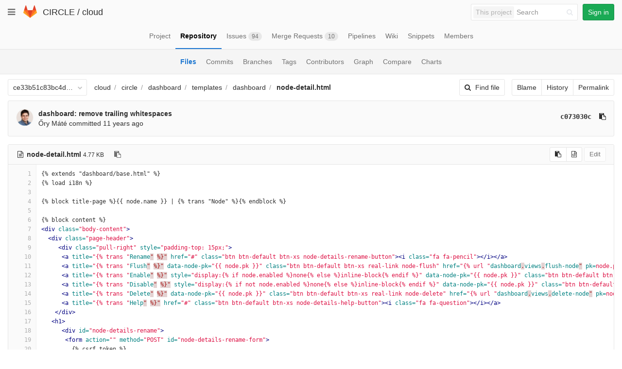

--- FILE ---
content_type: application/javascript
request_url: https://git.ik.bme.hu/assets/webpack/main.03f79a41a8751252e0b0.bundle.js
body_size: 137546
content:
webpackJsonp(["main"],{"../../../node_modules/deckar01-task_list/dist/task_list.js":function(e,t,n){(function(t){!function(t,n){e.exports=n()}(0,function(){return function(e){function t(i){if(n[i])return n[i].exports;var r=n[i]={i:i,l:!1,exports:{}};return e[i].call(r.exports,r,r.exports,t),r.l=!0,r.exports}var n={};return t.m=e,t.c=n,t.i=function(e){return e},t.d=function(e,n,i){t.o(e,n)||Object.defineProperty(e,n,{configurable:!1,enumerable:!0,get:i})},t.n=function(e){var n=e&&e.__esModule?function(){return e.default}:function(){return e};return t.d(n,"a",n),n},t.o=function(e,t){return Object.prototype.hasOwnProperty.call(e,t)},t.p="",t(t.s=0)}([function(e,n){var i,r,o,s,a=[].indexOf||function(e){for(var t=0,n=this.length;t<n;t++)if(t in this&&this[t]===e)return t;return-1};i=function(e){return Array.prototype.slice.apply(e)},o=function(e,t){for(;e&&!e.classList.contains(t);)e=e.parentNode;return e},s=function(e,t){var n;return"function"==typeof Event?(n=new Event(e,{bubbles:!0,cancelable:!0}),n.detail=t):(n=document.createEvent("CustomEvent"),n.initCustomEvent(e,!0,!0,t)),n},r=function(){function e(e){this.el=e,this.container=o(this.el,"js-task-list-container"),this.field=this.container.querySelector(".js-task-list-field"),this.container.addEventListener("change",function(e){return function(t){if(t.target.classList.contains("task-list-item-checkbox"))return e.updateTaskList(t.target)}}(this)),this.enable()}return e.prototype.enable=function(){var e;if(this.container.querySelectorAll(".js-task-list-field").length>0)return i(this.container.querySelectorAll(".task-list-item")).forEach(function(e){return e.classList.add("enabled")}),i(this.container.querySelectorAll(".task-list-item-checkbox")).forEach(function(e){return e.disabled=!1}),this.container.classList.add("is-task-list-enabled"),e=s("tasklist:enabled"),this.container.dispatchEvent(e)},e.prototype.disable=function(){var e;return i(this.container.querySelectorAll(".task-list-item")).forEach(function(e){return e.classList.remove("enabled")}),i(this.container.querySelectorAll(".task-list-item-checkbox")).forEach(function(e){return e.disabled=!0}),this.container.classList.remove("is-task-list-enabled"),e=s("tasklist:disabled"),this.container.dispatchEvent(e)},e.prototype.updateTaskList=function(t){var n,r,o,a;if(o=this.container.querySelectorAll(".task-list-item-checkbox"),a=1+i(o).indexOf(t),n=s("tasklist:change",{index:a,checked:t.checked}),this.field.dispatchEvent(n),!n.defaultPrevented)return this.field.value=e.updateSource(this.field.value,a,t.checked),n=s("change"),this.field.dispatchEvent(n),r=s("tasklist:changed",{index:a,checked:t.checked}),this.field.dispatchEvent(r)},e.incomplete="[ ]",e.complete="[x]",e.escapePattern=function(e){return e.replace(/([\[\]])/g,"\\$1").replace(/\s/,"\\s").replace("x","[xX]")},e.incompletePattern=RegExp(""+e.escapePattern(e.incomplete)),e.completePattern=RegExp(""+e.escapePattern(e.complete)),e.itemPattern=RegExp("^(?:\\s*(?:>\\s*)*(?:[-+*]|(?:\\d+\\.)))\\s*("+e.escapePattern(e.complete)+"|"+e.escapePattern(e.incomplete)+")\\s+(?!\\(.*?\\))(?=(?:\\[.*?\\]\\s*(?:\\[.*?\\]|\\(.*?\\))\\s*)*(?:[^\\[]|$))"),e.startFencesPattern=/^`{3}.*$/,e.endFencesPattern=/^`{3}$/,e.itemsInParasPattern=RegExp("^("+e.escapePattern(e.complete)+"|"+e.escapePattern(e.incomplete)+").+$","g"),e.updateSource=function(e,t,n){var i,r,o,s,l;return i=e.replace(/\r/g,"").replace(this.itemsInParasPattern,"").split("\n"),o=0,r=!1,l=function(){var l,u,c,d;for(c=e.split("\n"),d=[],l=0,u=c.length;l<u;l++)s=c[l],r?s.match(this.endFencesPattern)&&(r=!1):s.match(this.startFencesPattern)?r=!0:a.call(i,s)>=0&&s.match(this.itemPattern)&&(o+=1)===t&&(s=n?s.replace(this.incompletePattern,this.complete):s.replace(this.completePattern,this.incomplete)),d.push(s);return d}.call(this),l.join("\n")},e}(),void 0!==t&&(t.fn.taskList=function(e){return this.each(function(n,i){var o;if((o=t(i).data("task-list"))||(o=new r(i),t(i).data("task-list",o),e&&"enable"!==e))return o[e||"enable"]()})}),e.exports=r}])})}).call(t,n("../../../node_modules/jquery/dist/jquery.js"))},"../../../node_modules/document-register-element/build/document-register-element.node.js":function(e,t,n){(function(t){/*!

Copyright (C) 2014-2016 by Andrea Giammarchi - @WebReflection

Permission is hereby granted, free of charge, to any person obtaining a copy
of this software and associated documentation files (the "Software"), to deal
in the Software without restriction, including without limitation the rights
to use, copy, modify, merge, publish, distribute, sublicense, and/or sell
copies of the Software, and to permit persons to whom the Software is
furnished to do so, subject to the following conditions:

The above copyright notice and this permission notice shall be included in
all copies or substantial portions of the Software.

THE SOFTWARE IS PROVIDED "AS IS", WITHOUT WARRANTY OF ANY KIND, EXPRESS OR
IMPLIED, INCLUDING BUT NOT LIMITED TO THE WARRANTIES OF MERCHANTABILITY,
FITNESS FOR A PARTICULAR PURPOSE AND NONINFRINGEMENT. IN NO EVENT SHALL THE
AUTHORS OR COPYRIGHT HOLDERS BE LIABLE FOR ANY CLAIM, DAMAGES OR OTHER
LIABILITY, WHETHER IN AN ACTION OF CONTRACT, TORT OR OTHERWISE, ARISING FROM,
OUT OF OR IN CONNECTION WITH THE SOFTWARE OR THE USE OR OTHER DEALINGS IN
THE SOFTWARE.

*/
function n(e,t){"use strict";function n(){var e=S.splice(0,S.length);for(Ye=0;e.length;)e.shift().call(null,e.shift())}function i(e,t){for(var n=0,i=e.length;n<i;n++)m(e[n],t)}function r(e){for(var t,n=0,i=e.length;n<i;n++)t=e[n],I(t,ie[s(t)])}function o(e){return function(t){Be(t)&&(m(t,e),i(t.querySelectorAll(re),e))}}function s(e){var t=Re.call(e,"is"),n=e.nodeName.toUpperCase(),i=se.call(ne,t?Z+t.toUpperCase():J+n);return t&&-1<i&&!a(n,t)?-1:i}function a(e,t){return-1<re.indexOf(e+'[is="'+t+'"]')}function l(e){var t=e.currentTarget,n=e.attrChange,i=e.attrName,r=e.target,o=e[G]||2,s=e[Y]||3;!Je||r&&r!==t||!t[H]||"style"===i||e.prevValue===e.newValue&&(""!==e.newValue||n!==o&&n!==s)||t[H](i,n===o?null:e.prevValue,n===s?null:e.newValue)}function u(e){var t=o(e);return function(e){S.push(t,e.target),Ye&&clearTimeout(Ye),Ye=setTimeout(n,1)}}function c(e){Qe&&(Qe=!1,e.currentTarget.removeEventListener(X,c)),i((e.target||_).querySelectorAll(re),e.detail===N?N:O),Ie&&f()}function d(e,t){var n=this;$e.call(n,e,t),T.call(n,{target:n})}function h(e,t){Ae(e,t),A?A.observe(e,We):(Xe&&(e.setAttribute=d,e[B]=D(e),e[q](Q,T)),e[q](K,l)),e[V]&&Je&&(e.created=!0,e[V](),e.created=!1)}function f(){for(var e,t=0,n=qe.length;t<n;t++)e=qe[t],oe.contains(e)||(n--,qe.splice(t--,1),m(e,N))}function p(e){throw new Error("A "+e+" type is already registered")}function m(e,t){var n,i=s(e);-1<i&&(F(e,ie[i]),i=0,t!==O||e[O]?t!==N||e[N]||(e[O]=!1,e[N]=!0,i=1):(e[N]=!1,e[O]=!0,i=1,Ie&&se.call(qe,e)<0&&qe.push(e)),i&&(n=e[t+P])&&n.call(e))}function g(){}function v(e,t,n){var i=n&&n[R]||"",r=t.prototype,o=De(r),s=t.observedAttributes||de,a={prototype:o};Me(o,V,{value:function(){if(Ce)Ce=!1;else if(!this[be]){this[be]=!0,new t(this),r[V]&&r[V].call(this);var e=Ee[Te.get(t)];(!we||e.create.length>1)&&w(this)}}}),Me(o,H,{value:function(e){-1<se.call(s,e)&&r[H].apply(this,arguments)}}),r[$]&&Me(o,U,{value:r[$]}),r[z]&&Me(o,W,{value:r[z]}),i&&(a[R]=i),e=e.toUpperCase(),Ee[e]={constructor:t,create:i?[i,xe(e)]:[e]},Te.set(t,e),_[M](e.toLowerCase(),a),j(e),Se[e].r()}function b(e){var t=Ee[e.toUpperCase()];return t&&t.constructor}function y(e){return"string"==typeof e?e:e&&e.is||""}function w(e){for(var t,n=e[H],i=n?e.attributes:de,r=i.length;r--;)t=i[r],n.call(e,t.name||t.nodeName,null,t.value||t.nodeValue)}function j(e){return e=e.toUpperCase(),e in Se||(Se[e]={},Se[e].p=new _e(function(t){Se[e].r=t})),Se[e].p}function k(){ye&&delete e.customElements,ce(e,"customElements",{configurable:!0,value:new g}),ce(e,"CustomElementRegistry",{configurable:!0,value:g});for(var t=E.get(/^HTML[A-Z]*[a-z]/),n=t.length;n--;function(t){var n=e[t];if(n){e[t]=function(e){var t,i;return e||(e=this),e[be]||(Ce=!0,t=Ee[Te.get(e.constructor)],i=we&&1===t.create.length,e=i?Reflect.construct(n,de,t.constructor):_.createElement.apply(_,t.create),e[be]=!0,Ce=!1,i||w(e)),e},e[t].prototype=n.prototype;try{n.prototype.constructor=e[t]}catch(i){ve=!0,ce(n,be,{value:e[t]})}}}(t[n]));_.createElement=function(e,t){var n=y(t);return n?Ve.call(this,e,xe(n)):Ve.call(this,e)}}var _=e.document,C=e.Object,E=function(e){var t,n,i,r,o=/^[A-Z]+[a-z]/,s=function(e){var t,n=[];for(t in l)e.test(t)&&n.push(t);return n},a=function(e,t){(t=t.toLowerCase())in l||(l[e]=(l[e]||[]).concat(t),l[t]=l[t.toUpperCase()]=e)},l=(C.create||C)(null),u={};for(n in e)for(r in e[n])for(i=e[n][r],l[r]=i,t=0;t<i.length;t++)l[i[t].toLowerCase()]=l[i[t].toUpperCase()]=r;return u.get=function(e){return"string"==typeof e?l[e]||(o.test(e)?[]:""):s(e)},u.set=function(e,t){return o.test(e)?a(e,t):a(t,e),u},u}({collections:{HTMLAllCollection:["all"],HTMLCollection:["forms"],HTMLFormControlsCollection:["elements"],HTMLOptionsCollection:["options"]},elements:{Element:["element"],HTMLAnchorElement:["a"],HTMLAppletElement:["applet"],HTMLAreaElement:["area"],HTMLAttachmentElement:["attachment"],HTMLAudioElement:["audio"],HTMLBRElement:["br"],HTMLBaseElement:["base"],HTMLBodyElement:["body"],HTMLButtonElement:["button"],HTMLCanvasElement:["canvas"],HTMLContentElement:["content"],HTMLDListElement:["dl"],HTMLDataElement:["data"],HTMLDataListElement:["datalist"],HTMLDetailsElement:["details"],HTMLDialogElement:["dialog"],HTMLDirectoryElement:["dir"],HTMLDivElement:["div"],HTMLDocument:["document"],HTMLElement:["element","abbr","address","article","aside","b","bdi","bdo","cite","code","command","dd","dfn","dt","em","figcaption","figure","footer","header","i","kbd","mark","nav","noscript","rp","rt","ruby","s","samp","section","small","strong","sub","summary","sup","u","var","wbr"],HTMLEmbedElement:["embed"],HTMLFieldSetElement:["fieldset"],HTMLFontElement:["font"],HTMLFormElement:["form"],HTMLFrameElement:["frame"],HTMLFrameSetElement:["frameset"],HTMLHRElement:["hr"],HTMLHeadElement:["head"],HTMLHeadingElement:["h1","h2","h3","h4","h5","h6"],HTMLHtmlElement:["html"],HTMLIFrameElement:["iframe"],HTMLImageElement:["img"],HTMLInputElement:["input"],HTMLKeygenElement:["keygen"],HTMLLIElement:["li"],HTMLLabelElement:["label"],HTMLLegendElement:["legend"],HTMLLinkElement:["link"],HTMLMapElement:["map"],HTMLMarqueeElement:["marquee"],HTMLMediaElement:["media"],HTMLMenuElement:["menu"],HTMLMenuItemElement:["menuitem"],HTMLMetaElement:["meta"],HTMLMeterElement:["meter"],HTMLModElement:["del","ins"],HTMLOListElement:["ol"],HTMLObjectElement:["object"],HTMLOptGroupElement:["optgroup"],HTMLOptionElement:["option"],HTMLOutputElement:["output"],HTMLParagraphElement:["p"],HTMLParamElement:["param"],HTMLPictureElement:["picture"],HTMLPreElement:["pre"],HTMLProgressElement:["progress"],HTMLQuoteElement:["blockquote","q","quote"],HTMLScriptElement:["script"],HTMLSelectElement:["select"],HTMLShadowElement:["shadow"],HTMLSlotElement:["slot"],HTMLSourceElement:["source"],HTMLSpanElement:["span"],HTMLStyleElement:["style"],HTMLTableCaptionElement:["caption"],HTMLTableCellElement:["td","th"],HTMLTableColElement:["col","colgroup"],HTMLTableElement:["table"],HTMLTableRowElement:["tr"],HTMLTableSectionElement:["thead","tbody","tfoot"],HTMLTemplateElement:["template"],HTMLTextAreaElement:["textarea"],HTMLTimeElement:["time"],HTMLTitleElement:["title"],HTMLTrackElement:["track"],HTMLUListElement:["ul"],HTMLUnknownElement:["unknown","vhgroupv","vkeygen"],HTMLVideoElement:["video"]},nodes:{Attr:["node"],Audio:["audio"],CDATASection:["node"],CharacterData:["node"],Comment:["#comment"],Document:["#document"],DocumentFragment:["#document-fragment"],DocumentType:["node"],HTMLDocument:["#document"],Image:["img"],Option:["option"],ProcessingInstruction:["node"],ShadowRoot:["#shadow-root"],Text:["#text"],XMLDocument:["xml"]}});t||(t="auto");var S,T,x,D,A,L,F,I,M="registerElement",B="__"+M+(1e5*e.Math.random()>>0),q="addEventListener",O="attached",P="Callback",N="detached",R="extends",H="attributeChanged"+P,U=O+P,$="connected"+P,z="disconnected"+P,V="created"+P,W=N+P,G="ADDITION",Y="REMOVAL",K="DOMAttrModified",X="DOMContentLoaded",Q="DOMSubtreeModified",J="<",Z="=",ee=/^[A-Z][A-Z0-9]*(?:-[A-Z0-9]+)+$/,te=["ANNOTATION-XML","COLOR-PROFILE","FONT-FACE","FONT-FACE-SRC","FONT-FACE-URI","FONT-FACE-FORMAT","FONT-FACE-NAME","MISSING-GLYPH"],ne=[],ie=[],re="",oe=_.documentElement,se=ne.indexOf||function(e){for(var t=this.length;t--&&this[t]!==e;);return t},ae=C.prototype,le=ae.hasOwnProperty,ue=ae.isPrototypeOf,ce=C.defineProperty,de=[],he=C.getOwnPropertyDescriptor,fe=C.getOwnPropertyNames,pe=C.getPrototypeOf,me=C.setPrototypeOf,ge=!!C.__proto__,ve=!1,be="__dreCEv1",ye=e.customElements,we="force"!==t&&!!(ye&&ye.define&&ye.get&&ye.whenDefined),je=C.create||C,ke=e.Map||function(){var e,t=[],n=[];return{get:function(e){return n[se.call(t,e)]},set:function(i,r){e=se.call(t,i),e<0?n[t.push(i)-1]=r:n[e]=r}}},_e=e.Promise||function(e){function t(e){for(i=!0;n.length;)n.shift()(e)}var n=[],i=!1,r={catch:function(){return r},then:function(e){return n.push(e),i&&setTimeout(t,1),r}};return e(t),r},Ce=!1,Ee=je(null),Se=je(null),Te=new ke,xe=String,De=C.create||function e(t){return t?(e.prototype=t,new e):this},Ae=me||(ge?function(e,t){return e.__proto__=t,e}:fe&&he?function(){function e(e,t){for(var n,i=fe(t),r=0,o=i.length;r<o;r++)n=i[r],le.call(e,n)||ce(e,n,he(t,n))}return function(t,n){do{e(t,n)}while((n=pe(n))&&!ue.call(n,t));return t}}():function(e,t){for(var n in t)e[n]=t[n];return e}),Le=e.MutationObserver||e.WebKitMutationObserver,Fe=(e.HTMLElement||e.Element||e.Node).prototype,Ie=!ue.call(Fe,oe),Me=Ie?function(e,t,n){return e[t]=n.value,e}:ce,Be=Ie?function(e){return 1===e.nodeType}:function(e){return ue.call(Fe,e)},qe=Ie&&[],Oe=Fe.attachShadow,Pe=Fe.cloneNode,Ne=Fe.dispatchEvent,Re=Fe.getAttribute,He=Fe.hasAttribute,Ue=Fe.removeAttribute,$e=Fe.setAttribute,ze=_.createElement,Ve=ze,We=Le&&{attributes:!0,characterData:!0,attributeOldValue:!0},Ge=Le||function(e){Xe=!1,oe.removeEventListener(K,Ge)},Ye=0,Ke=!1,Xe=!0,Qe=!0,Je=!0;if(M in _||(me||ge?(F=function(e,t){ue.call(t,e)||h(e,t)},I=h):(F=function(e,t){e[B]||(e[B]=C(!0),h(e,t))},I=F),Ie?(Xe=!1,function(){var e=he(Fe,q),t=e.value,n=function(e){var t=new CustomEvent(K,{bubbles:!0});t.attrName=e,t.prevValue=Re.call(this,e),t.newValue=null,t[Y]=t.attrChange=2,Ue.call(this,e),Ne.call(this,t)},i=function(e,t){var n=He.call(this,e),i=n&&Re.call(this,e),r=new CustomEvent(K,{bubbles:!0});$e.call(this,e,t),r.attrName=e,r.prevValue=n?i:null,r.newValue=t,n?r.MODIFICATION=r.attrChange=1:r[G]=r.attrChange=0,Ne.call(this,r)},r=function(e){var t,n=e.currentTarget,i=n[B],r=e.propertyName;i.hasOwnProperty(r)&&(i=i[r],t=new CustomEvent(K,{bubbles:!0}),t.attrName=i.name,t.prevValue=i.value||null,t.newValue=i.value=n[r]||null,null==t.prevValue?t[G]=t.attrChange=0:t.MODIFICATION=t.attrChange=1,Ne.call(n,t))};e.value=function(e,o,s){e===K&&this[H]&&this.setAttribute!==i&&(this[B]={className:{name:"class",value:this.className}},this.setAttribute=i,this.removeAttribute=n,t.call(this,"propertychange",r)),t.call(this,e,o,s)},ce(Fe,q,e)}()):Le||(oe[q](K,Ge),oe.setAttribute(B,1),oe.removeAttribute(B),Xe&&(T=function(e){var t,n,i,r=this;if(r===e.target){t=r[B],r[B]=n=D(r);for(i in n){if(!(i in t))return x(0,r,i,t[i],n[i],G);if(n[i]!==t[i])return x(1,r,i,t[i],n[i],"MODIFICATION")}for(i in t)if(!(i in n))return x(2,r,i,t[i],n[i],Y)}},x=function(e,t,n,i,r,o){var s={attrChange:e,currentTarget:t,attrName:n,prevValue:i,newValue:r};s[o]=e,l(s)},D=function(e){for(var t,n,i={},r=e.attributes,o=0,s=r.length;o<s;o++)t=r[o],"setAttribute"!==(n=t.name)&&(i[n]=t.value);return i})),_[M]=function(e,t){if(n=e.toUpperCase(),Ke||(Ke=!0,Le?(A=function(e,t){function n(e,t){for(var n=0,i=e.length;n<i;t(e[n++]));}return new Le(function(i){for(var r,o,s,a=0,l=i.length;a<l;a++)r=i[a],"childList"===r.type?(n(r.addedNodes,e),n(r.removedNodes,t)):(o=r.target,Je&&o[H]&&"style"!==r.attributeName&&(s=Re.call(o,r.attributeName))!==r.oldValue&&o[H](r.attributeName,r.oldValue,s))})}(o(O),o(N)),L=function(e){return A.observe(e,{childList:!0,subtree:!0}),e},L(_),Oe&&(Fe.attachShadow=function(){return L(Oe.apply(this,arguments))})):(S=[],_[q]("DOMNodeInserted",u(O)),_[q]("DOMNodeRemoved",u(N))),_[q](X,c),_[q]("readystatechange",c),Fe.cloneNode=function(e){var t=Pe.call(this,!!e),n=s(t);return-1<n&&I(t,ie[n]),e&&r(t.querySelectorAll(re)),t}),-2<se.call(ne,Z+n)+se.call(ne,J+n)&&p(e),!ee.test(n)||-1<se.call(te,n))throw new Error("The type "+e+" is invalid");var n,a,l=function(){return h?_.createElement(f,n):_.createElement(f)},d=t||ae,h=le.call(d,R),f=h?t[R].toUpperCase():n;return h&&-1<se.call(ne,J+f)&&p(f),a=ne.push((h?Z:J)+n)-1,re=re.concat(re.length?",":"",h?f+'[is="'+e.toLowerCase()+'"]':f),l.prototype=ie[a]=le.call(d,"prototype")?d.prototype:De(Fe),i(_.querySelectorAll(re),O),l},_.createElement=Ve=function(e,t){var n=y(t),i=n?ze.call(_,e,xe(n)):ze.call(_,e),r=""+e,o=se.call(ne,(n?Z:J)+(n||r).toUpperCase()),s=-1<o;return n&&(i.setAttribute("is",n=n.toLowerCase()),s&&(s=a(r.toUpperCase(),n))),Je=!_.createElement.innerHTMLHelper,s&&I(i,ie[o]),i}),g.prototype={constructor:g,define:we?function(e,t,n){if(n)v(e,t,n);else{var i=e.toUpperCase();Ee[i]={constructor:t,create:[i]},Te.set(t,i),ye.define(e,t)}}:v,get:we?function(e){return ye.get(e)||b(e)}:b,whenDefined:we?function(e){return _e.race([ye.whenDefined(e),j(e)])}:j},ye&&"force"!==t)try{!function(t,n,i){if(n[R]="a",t.prototype=De(HTMLAnchorElement.prototype),t.prototype.constructor=t,e.customElements.define(i,t,n),Re.call(_.createElement("a",{is:i}),"is")!==i||we&&Re.call(new t,"is")!==i)throw n}(function e(){return Reflect.construct(HTMLAnchorElement,[],e)},{},"document-register-element-a")}catch(e){k()}else k();try{ze.call(_,"a","a")}catch(e){xe=function(e){return{is:e}}}}e.exports=n,n(t)}).call(t,n("../../../node_modules/webpack/buildin/global.js"))},"../../../node_modules/dropzone/dist/dropzone.js":function(e,t,n){(function(e,t){(function(){var n,i,r,o,s,a,l,u,c=[].slice,d={}.hasOwnProperty,h=function(e,t){function n(){this.constructor=e}for(var i in t)d.call(t,i)&&(e[i]=t[i]);return n.prototype=t.prototype,e.prototype=new n,e.__super__=t.prototype,e};l=function(){},i=function(){function e(){}return e.prototype.addEventListener=e.prototype.on,e.prototype.on=function(e,t){return this._callbacks=this._callbacks||{},this._callbacks[e]||(this._callbacks[e]=[]),this._callbacks[e].push(t),this},e.prototype.emit=function(){var e,t,n,i,r,o;if(i=arguments[0],e=2<=arguments.length?c.call(arguments,1):[],this._callbacks=this._callbacks||{},n=this._callbacks[i])for(r=0,o=n.length;r<o;r++)t=n[r],t.apply(this,e);return this},e.prototype.removeListener=e.prototype.off,e.prototype.removeAllListeners=e.prototype.off,e.prototype.removeEventListener=e.prototype.off,e.prototype.off=function(e,t){var n,i,r,o;if(!this._callbacks||0===arguments.length)return this._callbacks={},this;if(!(n=this._callbacks[e]))return this;if(1===arguments.length)return delete this._callbacks[e],this;for(i=r=0,o=n.length;r<o;i=++r)if(n[i]===t){n.splice(i,1);break}return this},e}(),n=function(e){function t(e,i){var r,o,s;if(this.element=e,this.version=t.version,this.defaultOptions.previewTemplate=this.defaultOptions.previewTemplate.replace(/\n*/g,""),this.clickableElements=[],this.listeners=[],this.files=[],"string"==typeof this.element&&(this.element=document.querySelector(this.element)),!this.element||null==this.element.nodeType)throw new Error("Invalid dropzone element.");if(this.element.dropzone)throw new Error("Dropzone already attached.");if(t.instances.push(this),this.element.dropzone=this,r=null!=(s=t.optionsForElement(this.element))?s:{},this.options=n({},this.defaultOptions,r,null!=i?i:{}),this.options.forceFallback||!t.isBrowserSupported())return this.options.fallback.call(this);if(null==this.options.url&&(this.options.url=this.element.getAttribute("action")),!this.options.url)throw new Error("No URL provided.");if(this.options.acceptedFiles&&this.options.acceptedMimeTypes)throw new Error("You can't provide both 'acceptedFiles' and 'acceptedMimeTypes'. 'acceptedMimeTypes' is deprecated.");this.options.acceptedMimeTypes&&(this.options.acceptedFiles=this.options.acceptedMimeTypes,delete this.options.acceptedMimeTypes),this.options.method=this.options.method.toUpperCase(),(o=this.getExistingFallback())&&o.parentNode&&o.parentNode.removeChild(o),!1!==this.options.previewsContainer&&(this.options.previewsContainer?this.previewsContainer=t.getElement(this.options.previewsContainer,"previewsContainer"):this.previewsContainer=this.element),this.options.clickable&&(!0===this.options.clickable?this.clickableElements=[this.element]:this.clickableElements=t.getElements(this.options.clickable,"clickable")),this.init()}var n,r;return h(t,e),t.prototype.Emitter=i,t.prototype.events=["drop","dragstart","dragend","dragenter","dragover","dragleave","addedfile","addedfiles","removedfile","thumbnail","error","errormultiple","processing","processingmultiple","uploadprogress","totaluploadprogress","sending","sendingmultiple","success","successmultiple","canceled","canceledmultiple","complete","completemultiple","reset","maxfilesexceeded","maxfilesreached","queuecomplete"],t.prototype.defaultOptions={url:null,method:"post",withCredentials:!1,parallelUploads:2,uploadMultiple:!1,maxFilesize:256,paramName:"file",createImageThumbnails:!0,maxThumbnailFilesize:10,thumbnailWidth:120,thumbnailHeight:120,filesizeBase:1e3,maxFiles:null,params:{},clickable:!0,ignoreHiddenFiles:!0,acceptedFiles:null,acceptedMimeTypes:null,autoProcessQueue:!0,autoQueue:!0,addRemoveLinks:!1,previewsContainer:null,hiddenInputContainer:"body",capture:null,dictDefaultMessage:"Drop files here to upload",dictFallbackMessage:"Your browser does not support drag'n'drop file uploads.",dictFallbackText:"Please use the fallback form below to upload your files like in the olden days.",dictFileTooBig:"File is too big ({{filesize}}MiB). Max filesize: {{maxFilesize}}MiB.",dictInvalidFileType:"You can't upload files of this type.",dictResponseError:"Server responded with {{statusCode}} code.",dictCancelUpload:"Cancel upload",dictCancelUploadConfirmation:"Are you sure you want to cancel this upload?",dictRemoveFile:"Remove file",dictRemoveFileConfirmation:null,dictMaxFilesExceeded:"You can not upload any more files.",accept:function(e,t){return t()},init:function(){return l},forceFallback:!1,fallback:function(){var e,n,i,r,o,s;for(this.element.className=this.element.className+" dz-browser-not-supported",s=this.element.getElementsByTagName("div"),r=0,o=s.length;r<o;r++)e=s[r],/(^| )dz-message($| )/.test(e.className)&&(n=e,e.className="dz-message");return n||(n=t.createElement('<div class="dz-message"><span></span></div>'),this.element.appendChild(n)),i=n.getElementsByTagName("span")[0],i&&(null!=i.textContent?i.textContent=this.options.dictFallbackMessage:null!=i.innerText&&(i.innerText=this.options.dictFallbackMessage)),this.element.appendChild(this.getFallbackForm())},resize:function(e){var t,n,i;return t={srcX:0,srcY:0,srcWidth:e.width,srcHeight:e.height},n=e.width/e.height,t.optWidth=this.options.thumbnailWidth,t.optHeight=this.options.thumbnailHeight,null==t.optWidth&&null==t.optHeight?(t.optWidth=t.srcWidth,t.optHeight=t.srcHeight):null==t.optWidth?t.optWidth=n*t.optHeight:null==t.optHeight&&(t.optHeight=1/n*t.optWidth),i=t.optWidth/t.optHeight,e.height<t.optHeight||e.width<t.optWidth?(t.trgHeight=t.srcHeight,t.trgWidth=t.srcWidth):n>i?(t.srcHeight=e.height,t.srcWidth=t.srcHeight*i):(t.srcWidth=e.width,t.srcHeight=t.srcWidth/i),t.srcX=(e.width-t.srcWidth)/2,t.srcY=(e.height-t.srcHeight)/2,t},drop:function(e){return this.element.classList.remove("dz-drag-hover")},dragstart:l,dragend:function(e){return this.element.classList.remove("dz-drag-hover")},dragenter:function(e){return this.element.classList.add("dz-drag-hover")},dragover:function(e){return this.element.classList.add("dz-drag-hover")},dragleave:function(e){return this.element.classList.remove("dz-drag-hover")},paste:l,reset:function(){return this.element.classList.remove("dz-started")},addedfile:function(e){var n,i,r,o,s,a,l,u,c,d,h,f,p;if(this.element===this.previewsContainer&&this.element.classList.add("dz-started"),this.previewsContainer){for(e.previewElement=t.createElement(this.options.previewTemplate.trim()),e.previewTemplate=e.previewElement,this.previewsContainer.appendChild(e.previewElement),d=e.previewElement.querySelectorAll("[data-dz-name]"),o=0,l=d.length;o<l;o++)n=d[o],n.textContent=e.name;for(h=e.previewElement.querySelectorAll("[data-dz-size]"),s=0,u=h.length;s<u;s++)n=h[s],n.innerHTML=this.filesize(e.size);for(this.options.addRemoveLinks&&(e._removeLink=t.createElement('<a class="dz-remove" href="javascript:undefined;" data-dz-remove>'+this.options.dictRemoveFile+"</a>"),e.previewElement.appendChild(e._removeLink)),i=function(n){return function(i){return i.preventDefault(),i.stopPropagation(),e.status===t.UPLOADING?t.confirm(n.options.dictCancelUploadConfirmation,function(){return n.removeFile(e)}):n.options.dictRemoveFileConfirmation?t.confirm(n.options.dictRemoveFileConfirmation,function(){return n.removeFile(e)}):n.removeFile(e)}}(this),f=e.previewElement.querySelectorAll("[data-dz-remove]"),p=[],a=0,c=f.length;a<c;a++)r=f[a],p.push(r.addEventListener("click",i));return p}},removedfile:function(e){var t;return e.previewElement&&null!=(t=e.previewElement)&&t.parentNode.removeChild(e.previewElement),this._updateMaxFilesReachedClass()},thumbnail:function(e,t){var n,i,r,o;if(e.previewElement){for(e.previewElement.classList.remove("dz-file-preview"),o=e.previewElement.querySelectorAll("[data-dz-thumbnail]"),i=0,r=o.length;i<r;i++)n=o[i],n.alt=e.name,n.src=t;return setTimeout(function(t){return function(){return e.previewElement.classList.add("dz-image-preview")}}(),1)}},error:function(e,t){var n,i,r,o,s;if(e.previewElement){for(e.previewElement.classList.add("dz-error"),"String"!=typeof t&&t.error&&(t=t.error),o=e.previewElement.querySelectorAll("[data-dz-errormessage]"),s=[],i=0,r=o.length;i<r;i++)n=o[i],s.push(n.textContent=t);return s}},errormultiple:l,processing:function(e){if(e.previewElement&&(e.previewElement.classList.add("dz-processing"),e._removeLink))return e._removeLink.textContent=this.options.dictCancelUpload},processingmultiple:l,uploadprogress:function(e,t,n){var i,r,o,s,a;if(e.previewElement){for(s=e.previewElement.querySelectorAll("[data-dz-uploadprogress]"),a=[],r=0,o=s.length;r<o;r++)i=s[r],"PROGRESS"===i.nodeName?a.push(i.value=t):a.push(i.style.width=t+"%");return a}},totaluploadprogress:l,sending:l,sendingmultiple:l,success:function(e){if(e.previewElement)return e.previewElement.classList.add("dz-success")},successmultiple:l,canceled:function(e){return this.emit("error",e,"Upload canceled.")},canceledmultiple:l,complete:function(e){if(e._removeLink&&(e._removeLink.textContent=this.options.dictRemoveFile),e.previewElement)return e.previewElement.classList.add("dz-complete")},completemultiple:l,maxfilesexceeded:l,maxfilesreached:l,queuecomplete:l,addedfiles:l,previewTemplate:'<div class="dz-preview dz-file-preview">\n  <div class="dz-image"><img data-dz-thumbnail /></div>\n  <div class="dz-details">\n    <div class="dz-size"><span data-dz-size></span></div>\n    <div class="dz-filename"><span data-dz-name></span></div>\n  </div>\n  <div class="dz-progress"><span class="dz-upload" data-dz-uploadprogress></span></div>\n  <div class="dz-error-message"><span data-dz-errormessage></span></div>\n  <div class="dz-success-mark">\n    <svg width="54px" height="54px" viewBox="0 0 54 54" version="1.1" xmlns="http://www.w3.org/2000/svg" xmlns:xlink="http://www.w3.org/1999/xlink" xmlns:sketch="http://www.bohemiancoding.com/sketch/ns">\n      <title>Check</title>\n      <defs></defs>\n      <g id="Page-1" stroke="none" stroke-width="1" fill="none" fill-rule="evenodd" sketch:type="MSPage">\n        <path d="M23.5,31.8431458 L17.5852419,25.9283877 C16.0248253,24.3679711 13.4910294,24.366835 11.9289322,25.9289322 C10.3700136,27.4878508 10.3665912,30.0234455 11.9283877,31.5852419 L20.4147581,40.0716123 C20.5133999,40.1702541 20.6159315,40.2626649 20.7218615,40.3488435 C22.2835669,41.8725651 24.794234,41.8626202 26.3461564,40.3106978 L43.3106978,23.3461564 C44.8771021,21.7797521 44.8758057,19.2483887 43.3137085,17.6862915 C41.7547899,16.1273729 39.2176035,16.1255422 37.6538436,17.6893022 L23.5,31.8431458 Z M27,53 C41.3594035,53 53,41.3594035 53,27 C53,12.6405965 41.3594035,1 27,1 C12.6405965,1 1,12.6405965 1,27 C1,41.3594035 12.6405965,53 27,53 Z" id="Oval-2" stroke-opacity="0.198794158" stroke="#747474" fill-opacity="0.816519475" fill="#FFFFFF" sketch:type="MSShapeGroup"></path>\n      </g>\n    </svg>\n  </div>\n  <div class="dz-error-mark">\n    <svg width="54px" height="54px" viewBox="0 0 54 54" version="1.1" xmlns="http://www.w3.org/2000/svg" xmlns:xlink="http://www.w3.org/1999/xlink" xmlns:sketch="http://www.bohemiancoding.com/sketch/ns">\n      <title>Error</title>\n      <defs></defs>\n      <g id="Page-1" stroke="none" stroke-width="1" fill="none" fill-rule="evenodd" sketch:type="MSPage">\n        <g id="Check-+-Oval-2" sketch:type="MSLayerGroup" stroke="#747474" stroke-opacity="0.198794158" fill="#FFFFFF" fill-opacity="0.816519475">\n          <path d="M32.6568542,29 L38.3106978,23.3461564 C39.8771021,21.7797521 39.8758057,19.2483887 38.3137085,17.6862915 C36.7547899,16.1273729 34.2176035,16.1255422 32.6538436,17.6893022 L27,23.3431458 L21.3461564,17.6893022 C19.7823965,16.1255422 17.2452101,16.1273729 15.6862915,17.6862915 C14.1241943,19.2483887 14.1228979,21.7797521 15.6893022,23.3461564 L21.3431458,29 L15.6893022,34.6538436 C14.1228979,36.2202479 14.1241943,38.7516113 15.6862915,40.3137085 C17.2452101,41.8726271 19.7823965,41.8744578 21.3461564,40.3106978 L27,34.6568542 L32.6538436,40.3106978 C34.2176035,41.8744578 36.7547899,41.8726271 38.3137085,40.3137085 C39.8758057,38.7516113 39.8771021,36.2202479 38.3106978,34.6538436 L32.6568542,29 Z M27,53 C41.3594035,53 53,41.3594035 53,27 C53,12.6405965 41.3594035,1 27,1 C12.6405965,1 1,12.6405965 1,27 C1,41.3594035 12.6405965,53 27,53 Z" id="Oval-2" sketch:type="MSShapeGroup"></path>\n        </g>\n      </g>\n    </svg>\n  </div>\n</div>'},n=function(){var e,t,n,i,r,o,s;for(i=arguments[0],n=2<=arguments.length?c.call(arguments,1):[],o=0,s=n.length;o<s;o++){t=n[o];for(e in t)r=t[e],i[e]=r}return i},t.prototype.getAcceptedFiles=function(){var e,t,n,i,r;for(i=this.files,r=[],t=0,n=i.length;t<n;t++)e=i[t],e.accepted&&r.push(e);return r},t.prototype.getRejectedFiles=function(){var e,t,n,i,r;for(i=this.files,r=[],t=0,n=i.length;t<n;t++)e=i[t],e.accepted||r.push(e);return r},t.prototype.getFilesWithStatus=function(e){var t,n,i,r,o;for(r=this.files,o=[],n=0,i=r.length;n<i;n++)t=r[n],t.status===e&&o.push(t);return o},t.prototype.getQueuedFiles=function(){return this.getFilesWithStatus(t.QUEUED)},t.prototype.getUploadingFiles=function(){return this.getFilesWithStatus(t.UPLOADING)},t.prototype.getAddedFiles=function(){return this.getFilesWithStatus(t.ADDED)},t.prototype.getActiveFiles=function(){var e,n,i,r,o;for(r=this.files,o=[],n=0,i=r.length;n<i;n++)e=r[n],e.status!==t.UPLOADING&&e.status!==t.QUEUED||o.push(e);return o},t.prototype.init=function(){var e,n,i,r,o,s,a;for("form"===this.element.tagName&&this.element.setAttribute("enctype","multipart/form-data"),this.element.classList.contains("dropzone")&&!this.element.querySelector(".dz-message")&&this.element.appendChild(t.createElement('<div class="dz-default dz-message"><span>'+this.options.dictDefaultMessage+"</span></div>")),this.clickableElements.length&&(i=function(e){return function(){return e.hiddenFileInput&&e.hiddenFileInput.parentNode.removeChild(e.hiddenFileInput),e.hiddenFileInput=document.createElement("input"),e.hiddenFileInput.setAttribute("type","file"),(null==e.options.maxFiles||e.options.maxFiles>1)&&e.hiddenFileInput.setAttribute("multiple","multiple"),e.hiddenFileInput.className="dz-hidden-input",null!=e.options.acceptedFiles&&e.hiddenFileInput.setAttribute("accept",e.options.acceptedFiles),null!=e.options.capture&&e.hiddenFileInput.setAttribute("capture",e.options.capture),e.hiddenFileInput.style.visibility="hidden",e.hiddenFileInput.style.position="absolute",e.hiddenFileInput.style.top="0",e.hiddenFileInput.style.left="0",e.hiddenFileInput.style.height="0",e.hiddenFileInput.style.width="0",document.querySelector(e.options.hiddenInputContainer).appendChild(e.hiddenFileInput),e.hiddenFileInput.addEventListener("change",function(){var t,n,r,o;if(n=e.hiddenFileInput.files,n.length)for(r=0,o=n.length;r<o;r++)t=n[r],e.addFile(t);return e.emit("addedfiles",n),i()})}}(this))(),this.URL=null!=(s=window.URL)?s:window.webkitURL,a=this.events,r=0,o=a.length;r<o;r++)e=a[r],this.on(e,this.options[e]);return this.on("uploadprogress",function(e){return function(){return e.updateTotalUploadProgress()}}(this)),this.on("removedfile",function(e){return function(){return e.updateTotalUploadProgress()}}(this)),this.on("canceled",function(e){return function(t){return e.emit("complete",t)}}(this)),this.on("complete",function(e){return function(t){if(0===e.getAddedFiles().length&&0===e.getUploadingFiles().length&&0===e.getQueuedFiles().length)return setTimeout(function(){return e.emit("queuecomplete")},0)}}(this)),n=function(e){return e.stopPropagation(),e.preventDefault?e.preventDefault():e.returnValue=!1},this.listeners=[{element:this.element,events:{dragstart:function(e){return function(t){return e.emit("dragstart",t)}}(this),dragenter:function(e){return function(t){return n(t),e.emit("dragenter",t)}}(this),dragover:function(e){return function(t){var i;try{i=t.dataTransfer.effectAllowed}catch(e){}return t.dataTransfer.dropEffect="move"===i||"linkMove"===i?"move":"copy",n(t),e.emit("dragover",t)}}(this),dragleave:function(e){return function(t){return e.emit("dragleave",t)}}(this),drop:function(e){return function(t){return n(t),e.drop(t)}}(this),dragend:function(e){return function(t){return e.emit("dragend",t)}}(this)}}],this.clickableElements.forEach(function(e){return function(n){return e.listeners.push({element:n,events:{click:function(i){return(n!==e.element||i.target===e.element||t.elementInside(i.target,e.element.querySelector(".dz-message")))&&e.hiddenFileInput.click(),!0}}})}}(this)),this.enable(),this.options.init.call(this)},t.prototype.destroy=function(){var e;return this.disable(),this.removeAllFiles(!0),(null!=(e=this.hiddenFileInput)?e.parentNode:void 0)&&(this.hiddenFileInput.parentNode.removeChild(this.hiddenFileInput),this.hiddenFileInput=null),delete this.element.dropzone,t.instances.splice(t.instances.indexOf(this),1)},t.prototype.updateTotalUploadProgress=function(){var e,t,n,i,r,o,s,a;if(i=0,n=0,e=this.getActiveFiles(),e.length){for(a=this.getActiveFiles(),o=0,s=a.length;o<s;o++)t=a[o],i+=t.upload.bytesSent,n+=t.upload.total;r=100*i/n}else r=100;return this.emit("totaluploadprogress",r,n,i)},t.prototype._getParamName=function(e){return"function"==typeof this.options.paramName?this.options.paramName(e):this.options.paramName+(this.options.uploadMultiple?"["+e+"]":"")},t.prototype.getFallbackForm=function(){var e,n,i,r;return(e=this.getExistingFallback())?e:(i='<div class="dz-fallback">',this.options.dictFallbackText&&(i+="<p>"+this.options.dictFallbackText+"</p>"),i+='<input type="file" name="'+this._getParamName(0)+'" '+(this.options.uploadMultiple?'multiple="multiple"':void 0)+' /><input type="submit" value="Upload!"></div>',n=t.createElement(i),"FORM"!==this.element.tagName?(r=t.createElement('<form action="'+this.options.url+'" enctype="multipart/form-data" method="'+this.options.method+'"></form>'),r.appendChild(n)):(this.element.setAttribute("enctype","multipart/form-data"),this.element.setAttribute("method",this.options.method)),null!=r?r:n)},t.prototype.getExistingFallback=function(){var e,t,n,i,r,o;for(t=function(e){var t,n,i;for(n=0,i=e.length;n<i;n++)if(t=e[n],/(^| )fallback($| )/.test(t.className))return t},o=["div","form"],i=0,r=o.length;i<r;i++)if(n=o[i],e=t(this.element.getElementsByTagName(n)))return e},t.prototype.setupEventListeners=function(){var e,t,n,i,r,o,s;for(o=this.listeners,s=[],i=0,r=o.length;i<r;i++)e=o[i],s.push(function(){var i,r;i=e.events,r=[];for(t in i)n=i[t],r.push(e.element.addEventListener(t,n,!1));return r}());return s},t.prototype.removeEventListeners=function(){var e,t,n,i,r,o,s;for(o=this.listeners,s=[],i=0,r=o.length;i<r;i++)e=o[i],s.push(function(){var i,r;i=e.events,r=[];for(t in i)n=i[t],r.push(e.element.removeEventListener(t,n,!1));return r}());return s},t.prototype.disable=function(){var e,t,n,i,r;for(this.clickableElements.forEach(function(e){return e.classList.remove("dz-clickable")}),this.removeEventListeners(),i=this.files,r=[],t=0,n=i.length;t<n;t++)e=i[t],r.push(this.cancelUpload(e));return r},t.prototype.enable=function(){return this.clickableElements.forEach(function(e){return e.classList.add("dz-clickable")}),this.setupEventListeners()},t.prototype.filesize=function(e){var t,n,i,r,o,s,a,l;if(i=0,r="b",e>0){for(s=["TB","GB","MB","KB","b"],n=a=0,l=s.length;a<l;n=++a)if(o=s[n],t=Math.pow(this.options.filesizeBase,4-n)/10,e>=t){i=e/Math.pow(this.options.filesizeBase,4-n),r=o;break}i=Math.round(10*i)/10}return"<strong>"+i+"</strong> "+r},t.prototype._updateMaxFilesReachedClass=function(){return null!=this.options.maxFiles&&this.getAcceptedFiles().length>=this.options.maxFiles?(this.getAcceptedFiles().length===this.options.maxFiles&&this.emit("maxfilesreached",this.files),this.element.classList.add("dz-max-files-reached")):this.element.classList.remove("dz-max-files-reached")},t.prototype.drop=function(e){var t,n;e.dataTransfer&&(this.emit("drop",e),t=e.dataTransfer.files,this.emit("addedfiles",t),t.length&&(n=e.dataTransfer.items,n&&n.length&&null!=n[0].webkitGetAsEntry?this._addFilesFromItems(n):this.handleFiles(t)))},t.prototype.paste=function(e){var t,n;if(null!=(null!=e&&null!=(n=e.clipboardData)?n.items:void 0))return this.emit("paste",e),t=e.clipboardData.items,t.length?this._addFilesFromItems(t):void 0},t.prototype.handleFiles=function(e){var t,n,i,r;for(r=[],n=0,i=e.length;n<i;n++)t=e[n],r.push(this.addFile(t));return r},t.prototype._addFilesFromItems=function(e){var t,n,i,r,o;for(o=[],i=0,r=e.length;i<r;i++)n=e[i],null!=n.webkitGetAsEntry&&(t=n.webkitGetAsEntry())?t.isFile?o.push(this.addFile(n.getAsFile())):t.isDirectory?o.push(this._addFilesFromDirectory(t,t.name)):o.push(void 0):null!=n.getAsFile&&(null==n.kind||"file"===n.kind)?o.push(this.addFile(n.getAsFile())):o.push(void 0);return o},t.prototype._addFilesFromDirectory=function(e,t){var n,i;return n=e.createReader(),i=function(e){return function(n){var i,r,o;for(r=0,o=n.length;r<o;r++)i=n[r],i.isFile?i.file(function(n){if(!e.options.ignoreHiddenFiles||"."!==n.name.substring(0,1))return n.fullPath=t+"/"+n.name,e.addFile(n)}):i.isDirectory&&e._addFilesFromDirectory(i,t+"/"+i.name)}}(this),n.readEntries(i,function(e){return"undefined"!=typeof console&&null!==console&&"function"==typeof console.log?console.log(e):void 0})},t.prototype.accept=function(e,n){return e.size>1024*this.options.maxFilesize*1024?n(this.options.dictFileTooBig.replace("{{filesize}}",Math.round(e.size/1024/10.24)/100).replace("{{maxFilesize}}",this.options.maxFilesize)):t.isValidFile(e,this.options.acceptedFiles)?null!=this.options.maxFiles&&this.getAcceptedFiles().length>=this.options.maxFiles?(n(this.options.dictMaxFilesExceeded.replace("{{maxFiles}}",this.options.maxFiles)),this.emit("maxfilesexceeded",e)):this.options.accept.call(this,e,n):n(this.options.dictInvalidFileType)},t.prototype.addFile=function(e){return e.upload={progress:0,total:e.size,bytesSent:0},this.files.push(e),e.status=t.ADDED,this.emit("addedfile",e),this._enqueueThumbnail(e),this.accept(e,function(t){return function(n){return n?(e.accepted=!1,t._errorProcessing([e],n)):(e.accepted=!0,t.options.autoQueue&&t.enqueueFile(e)),t._updateMaxFilesReachedClass()}}(this))},t.prototype.enqueueFiles=function(e){var t,n,i;for(n=0,i=e.length;n<i;n++)t=e[n],this.enqueueFile(t);return null},t.prototype.enqueueFile=function(e){if(e.status!==t.ADDED||!0!==e.accepted)throw new Error("This file can't be queued because it has already been processed or was rejected.");if(e.status=t.QUEUED,this.options.autoProcessQueue)return setTimeout(function(e){return function(){return e.processQueue()}}(this),0)},t.prototype._thumbnailQueue=[],t.prototype._processingThumbnail=!1,t.prototype._enqueueThumbnail=function(e){if(this.options.createImageThumbnails&&e.type.match(/image.*/)&&e.size<=1024*this.options.maxThumbnailFilesize*1024)return this._thumbnailQueue.push(e),setTimeout(function(e){return function(){return e._processThumbnailQueue()}}(this),0)},t.prototype._processThumbnailQueue=function(){if(!this._processingThumbnail&&0!==this._thumbnailQueue.length)return this._processingThumbnail=!0,this.createThumbnail(this._thumbnailQueue.shift(),function(e){return function(){return e._processingThumbnail=!1,e._processThumbnailQueue()}}(this))},t.prototype.removeFile=function(e){if(e.status===t.UPLOADING&&this.cancelUpload(e),this.files=u(this.files,e),this.emit("removedfile",e),0===this.files.length)return this.emit("reset")},t.prototype.removeAllFiles=function(e){var n,i,r,o;for(null==e&&(e=!1),o=this.files.slice(),i=0,r=o.length;i<r;i++)n=o[i],(n.status!==t.UPLOADING||e)&&this.removeFile(n);return null},t.prototype.createThumbnail=function(e,t){var n;return n=new FileReader,n.onload=function(i){return function(){return"image/svg+xml"===e.type?(i.emit("thumbnail",e,n.result),void(null!=t&&t())):i.createThumbnailFromUrl(e,n.result,t)}}(this),n.readAsDataURL(e)},t.prototype.createThumbnailFromUrl=function(e,t,n,i){var r;return r=document.createElement("img"),i&&(r.crossOrigin=i),r.onload=function(t){return function(){var i,o,s,l,u,c,d,h;if(e.width=r.width,e.height=r.height,s=t.options.resize.call(t,e),null==s.trgWidth&&(s.trgWidth=s.optWidth),null==s.trgHeight&&(s.trgHeight=s.optHeight),i=document.createElement("canvas"),o=i.getContext("2d"),i.width=s.trgWidth,i.height=s.trgHeight,a(o,r,null!=(u=s.srcX)?u:0,null!=(c=s.srcY)?c:0,s.srcWidth,s.srcHeight,null!=(d=s.trgX)?d:0,null!=(h=s.trgY)?h:0,s.trgWidth,s.trgHeight),l=i.toDataURL("image/png"),t.emit("thumbnail",e,l),null!=n)return n()}}(this),null!=n&&(r.onerror=n),r.src=t},t.prototype.processQueue=function(){var e,t,n,i;if(t=this.options.parallelUploads,n=this.getUploadingFiles().length,e=n,!(n>=t)&&(i=this.getQueuedFiles(),i.length>0)){if(this.options.uploadMultiple)return this.processFiles(i.slice(0,t-n));for(;e<t;){if(!i.length)return;this.processFile(i.shift()),e++}}},t.prototype.processFile=function(e){return this.processFiles([e])},t.prototype.processFiles=function(e){var n,i,r;for(i=0,r=e.length;i<r;i++)n=e[i],n.processing=!0,n.status=t.UPLOADING,this.emit("processing",n);return this.options.uploadMultiple&&this.emit("processingmultiple",e),this.uploadFiles(e)},t.prototype._getFilesWithXhr=function(e){var t;return function(){var n,i,r,o;for(r=this.files,o=[],n=0,i=r.length;n<i;n++)t=r[n],t.xhr===e&&o.push(t);return o}.call(this)},t.prototype.cancelUpload=function(e){var n,i,r,o,s,a,l;if(e.status===t.UPLOADING){for(i=this._getFilesWithXhr(e.xhr),r=0,s=i.length;r<s;r++)n=i[r],n.status=t.CANCELED;for(e.xhr.abort(),o=0,a=i.length;o<a;o++)n=i[o],this.emit("canceled",n);this.options.uploadMultiple&&this.emit("canceledmultiple",i)}else(l=e.status)!==t.ADDED&&l!==t.QUEUED||(e.status=t.CANCELED,this.emit("canceled",e),this.options.uploadMultiple&&this.emit("canceledmultiple",[e]));if(this.options.autoProcessQueue)return this.processQueue()},r=function(){var e,t;return t=arguments[0],e=2<=arguments.length?c.call(arguments,1):[],"function"==typeof t?t.apply(this,e):t},t.prototype.uploadFile=function(e){return this.uploadFiles([e])},t.prototype.uploadFiles=function(e){var i,o,s,a,l,u,c,d,h,f,p,m,g,v,b,y,w,j,k,_,C,E,S,T,x,D,A,L,F,I,M,B,q,O;for(k=new XMLHttpRequest,_=0,T=e.length;_<T;_++)i=e[_],i.xhr=k;m=r(this.options.method,e),w=r(this.options.url,e),k.open(m,w,!0),k.withCredentials=!!this.options.withCredentials,b=null,s=function(t){return function(){var n,r,o;for(o=[],n=0,r=e.length;n<r;n++)i=e[n],o.push(t._errorProcessing(e,b||t.options.dictResponseError.replace("{{statusCode}}",k.status),k));return o}}(this),y=function(t){return function(n){var r,o,s,a,l,u,c,d,h;if(null!=n)for(o=100*n.loaded/n.total,s=0,u=e.length;s<u;s++)i=e[s],i.upload={progress:o,total:n.total,bytesSent:n.loaded};else{for(r=!0,o=100,a=0,c=e.length;a<c;a++)i=e[a],100===i.upload.progress&&i.upload.bytesSent===i.upload.total||(r=!1),i.upload.progress=o,i.upload.bytesSent=i.upload.total;if(r)return}for(h=[],l=0,d=e.length;l<d;l++)i=e[l],h.push(t.emit("uploadprogress",i,o,i.upload.bytesSent));return h}}(this),k.onload=function(n){return function(i){var r;if(e[0].status!==t.CANCELED&&4===k.readyState){if(b=k.responseText,k.getResponseHeader("content-type")&&~k.getResponseHeader("content-type").indexOf("application/json"))try{b=JSON.parse(b)}catch(e){i=e,b="Invalid JSON response from server."}return y(),200<=(r=k.status)&&r<300?n._finished(e,b,i):s()}}}(this),k.onerror=function(n){return function(){if(e[0].status!==t.CANCELED)return s()}}(),v=null!=(F=k.upload)?F:k,v.onprogress=y,u={Accept:"application/json","Cache-Control":"no-cache","X-Requested-With":"XMLHttpRequest"},this.options.headers&&n(u,this.options.headers);for(a in u)(l=u[a])&&k.setRequestHeader(a,l);if(o=new FormData,this.options.params){I=this.options.params;for(p in I)j=I[p],o.append(p,j)}for(C=0,x=e.length;C<x;C++)i=e[C],this.emit("sending",i,k,o);if(this.options.uploadMultiple&&this.emit("sendingmultiple",e,k,o),"FORM"===this.element.tagName)for(M=this.element.querySelectorAll("input, textarea, select, button"),E=0,D=M.length;E<D;E++)if(d=M[E],h=d.getAttribute("name"),f=d.getAttribute("type"),"SELECT"===d.tagName&&d.hasAttribute("multiple"))for(B=d.options,S=0,A=B.length;S<A;S++)g=B[S],g.selected&&o.append(h,g.value);else(!f||"checkbox"!==(q=f.toLowerCase())&&"radio"!==q||d.checked)&&o.append(h,d.value);for(c=L=0,O=e.length-1;0<=O?L<=O:L>=O;c=0<=O?++L:--L)o.append(this._getParamName(c),e[c],e[c].name);return this.submitRequest(k,o,e)},t.prototype.submitRequest=function(e,t,n){return e.send(t)},t.prototype._finished=function(e,n,i){var r,o,s;for(o=0,s=e.length;o<s;o++)r=e[o],r.status=t.SUCCESS,this.emit("success",r,n,i),this.emit("complete",r);if(this.options.uploadMultiple&&(this.emit("successmultiple",e,n,i),this.emit("completemultiple",e)),this.options.autoProcessQueue)return this.processQueue()},t.prototype._errorProcessing=function(e,n,i){var r,o,s;for(o=0,s=e.length;o<s;o++)r=e[o],r.status=t.ERROR,this.emit("error",r,n,i),this.emit("complete",r);if(this.options.uploadMultiple&&(this.emit("errormultiple",e,n,i),this.emit("completemultiple",e)),this.options.autoProcessQueue)return this.processQueue()},t}(i),n.version="4.2.0",n.options={},n.optionsForElement=function(e){return e.getAttribute("id")?n.options[r(e.getAttribute("id"))]:void 0},n.instances=[],n.forElement=function(e){if("string"==typeof e&&(e=document.querySelector(e)),null==(null!=e?e.dropzone:void 0))throw new Error("No Dropzone found for given element. This is probably because you're trying to access it before Dropzone had the time to initialize. Use the `init` option to setup any additional observers on your Dropzone.");return e.dropzone},n.autoDiscover=!0,n.discover=function(){var e,t,i,r,o,s;for(document.querySelectorAll?i=document.querySelectorAll(".dropzone"):(i=[],e=function(e){var t,n,r,o;for(o=[],n=0,r=e.length;n<r;n++)t=e[n],/(^| )dropzone($| )/.test(t.className)?o.push(i.push(t)):o.push(void 0);return o},e(document.getElementsByTagName("div")),e(document.getElementsByTagName("form"))),s=[],r=0,o=i.length;r<o;r++)t=i[r],!1!==n.optionsForElement(t)?s.push(new n(t)):s.push(void 0);return s},n.blacklistedBrowsers=[/opera.*Macintosh.*version\/12/i],n.isBrowserSupported=function(){var e,t,i,r,o;if(e=!0,window.File&&window.FileReader&&window.FileList&&window.Blob&&window.FormData&&document.querySelector)if("classList"in document.createElement("a"))for(o=n.blacklistedBrowsers,i=0,r=o.length;i<r;i++)t=o[i],t.test(navigator.userAgent)&&(e=!1);else e=!1;else e=!1;return e},u=function(e,t){var n,i,r,o;for(o=[],i=0,r=e.length;i<r;i++)(n=e[i])!==t&&o.push(n);return o},r=function(e){return e.replace(/[\-_](\w)/g,function(e){return e.charAt(1).toUpperCase()})},n.createElement=function(e){var t;return t=document.createElement("div"),t.innerHTML=e,t.childNodes[0]},n.elementInside=function(e,t){if(e===t)return!0;for(;e=e.parentNode;)if(e===t)return!0;return!1},n.getElement=function(e,t){var n;if("string"==typeof e?n=document.querySelector(e):null!=e.nodeType&&(n=e),null==n)throw new Error("Invalid `"+t+"` option provided. Please provide a CSS selector or a plain HTML element.");return n},n.getElements=function(e,t){var n,i,r,o,s,a,l;if(e instanceof Array){i=[];try{for(r=0,s=e.length;r<s;r++)n=e[r],i.push(this.getElement(n,t))}catch(e){e,i=null}}else if("string"==typeof e)for(i=[],l=document.querySelectorAll(e),o=0,a=l.length;o<a;o++)n=l[o],i.push(n);else null!=e.nodeType&&(i=[e]);if(null==i||!i.length)throw new Error("Invalid `"+t+"` option provided. Please provide a CSS selector, a plain HTML element or a list of those.");return i},n.confirm=function(e,t,n){return window.confirm(e)?t():null!=n?n():void 0},n.isValidFile=function(e,t){var n,i,r,o,s;if(!t)return!0;for(t=t.split(","),i=e.type,n=i.replace(/\/.*$/,""),o=0,s=t.length;o<s;o++)if(r=t[o],r=r.trim(),"."===r.charAt(0)){if(-1!==e.name.toLowerCase().indexOf(r.toLowerCase(),e.name.length-r.length))return!0}else if(/\/\*$/.test(r)){if(n===r.replace(/\/.*$/,""))return!0}else if(i===r)return!0;return!1},void 0!==e&&null!==e&&(e.fn.dropzone=function(e){return this.each(function(){return new n(this,e)})}),void 0!==t&&null!==t?t.exports=n:window.Dropzone=n,n.ADDED="added",n.QUEUED="queued",n.ACCEPTED=n.QUEUED,n.UPLOADING="uploading",n.PROCESSING=n.UPLOADING,n.CANCELED="canceled",n.ERROR="error",n.SUCCESS="success",s=function(e){var t,n,i,r,o,s,a,l,u;for(e.naturalWidth,s=e.naturalHeight,n=document.createElement("canvas"),n.width=1,n.height=s,i=n.getContext("2d"),i.drawImage(e,0,0),r=i.getImageData(0,0,1,s).data,u=0,o=s,a=s;a>u;)t=r[4*(a-1)+3],0===t?o=a:u=a,a=o+u>>1;return l=a/s,0===l?1:l},a=function(e,t,n,i,r,o,a,l,u,c){var d;return d=s(t),e.drawImage(t,n,i,r,o,a,l,u,c/d)},o=function(e,t){var n,i,r,o,s,a,l,u,c;if(r=!1,c=!0,i=e.document,u=i.documentElement,n=i.addEventListener?"addEventListener":"attachEvent",l=i.addEventListener?"removeEventListener":"detachEvent",a=i.addEventListener?"":"on",o=function(n){if("readystatechange"!==n.type||"complete"===i.readyState)return("load"===n.type?e:i)[l](a+n.type,o,!1),!r&&(r=!0)?t.call(e,n.type||n):void 0},s=function(){try{u.doScroll("left")}catch(e){return e,void setTimeout(s,50)}return o("poll")},"complete"!==i.readyState){if(i.createEventObject&&u.doScroll){try{c=!e.frameElement}catch(e){}c&&s()}return i[n](a+"DOMContentLoaded",o,!1),i[n](a+"readystatechange",o,!1),e[n](a+"load",o,!1)}},n._autoDiscoverFunction=function(){if(n.autoDiscover)return n.discover()},o(window,n._autoDiscoverFunction)}).call(this)}).call(t,n("../../../node_modules/jquery/dist/jquery.js"),n("../../../node_modules/webpack/buildin/module.js")(e))},"../../../node_modules/js-cookie/src/js.cookie.js":function(e,t,n){var i,r;!function(o){var s=!1;if(i=o,void 0!==(r="function"==typeof i?i.call(t,n,t,e):i)&&(e.exports=r),s=!0,e.exports=o(),s=!0,!s){var a=window.Cookies,l=window.Cookies=o();l.noConflict=function(){return window.Cookies=a,l}}}(function(){function e(){for(var e=0,t={};e<arguments.length;e++){var n=arguments[e];for(var i in n)t[i]=n[i]}return t}function t(n){function i(t,r,o){var s;if("undefined"!=typeof document){if(arguments.length>1){if(o=e({path:"/"},i.defaults,o),"number"==typeof o.expires){var a=new Date;a.setMilliseconds(a.getMilliseconds()+864e5*o.expires),o.expires=a}try{s=JSON.stringify(r),/^[\{\[]/.test(s)&&(r=s)}catch(e){}return r=n.write?n.write(r,t):encodeURIComponent(String(r)).replace(/%(23|24|26|2B|3A|3C|3E|3D|2F|3F|40|5B|5D|5E|60|7B|7D|7C)/g,decodeURIComponent),t=encodeURIComponent(String(t)),t=t.replace(/%(23|24|26|2B|5E|60|7C)/g,decodeURIComponent),t=t.replace(/[\(\)]/g,escape),document.cookie=[t,"=",r,o.expires?"; expires="+o.expires.toUTCString():"",o.path?"; path="+o.path:"",o.domain?"; domain="+o.domain:"",o.secure?"; secure":""].join("")}t||(s={});for(var l=document.cookie?document.cookie.split("; "):[],u=/(%[0-9A-Z]{2})+/g,c=0;c<l.length;c++){var d=l[c].split("="),h=d.slice(1).join("=");'"'===h.charAt(0)&&(h=h.slice(1,-1));try{var f=d[0].replace(u,decodeURIComponent);if(h=n.read?n.read(h,f):n(h,f)||h.replace(u,decodeURIComponent),this.json)try{h=JSON.parse(h)}catch(e){}if(t===f){s=h;break}t||(s[f]=h)}catch(e){}}return s}}return i.set=i,i.get=function(e){return i.call(i,e)},i.getJSON=function(){return i.apply({json:!0},[].slice.call(arguments))},i.defaults={},i.remove=function(t,n){i(t,"",e(n,{expires:-1}))},i.withConverter=t,i}return t(function(){})})},"../../../node_modules/mousetrap/mousetrap.js":function(e,t,n){var i,r;!function(o,s,a){function l(e,t,n){if(e.addEventListener)return void e.addEventListener(t,n,!1);e.attachEvent("on"+t,n)}function u(e){if("keypress"==e.type){var t=String.fromCharCode(e.which);return e.shiftKey||(t=t.toLowerCase()),t}return A[e.which]?A[e.which]:L[e.which]?L[e.which]:String.fromCharCode(e.which).toLowerCase()}function c(e,t){return e.sort().join(",")===t.sort().join(",")}function d(e){e=e||{};var t,n=!1;for(t in q)e[t]?n=!0:q[t]=0;n||(N=!1)}function h(e,t,n,i,r,o){var s,a,l=[],u=n.type;if(!M[e])return[];for("keyup"==u&&y(e)&&(t=[e]),s=0;s<M[e].length;++s)if(a=M[e][s],(i||!a.seq||q[a.seq]==a.level)&&u==a.action&&("keypress"==u&&!n.metaKey&&!n.ctrlKey||c(t,a.modifiers))){var d=!i&&a.combo==r,h=i&&a.seq==i&&a.level==o;(d||h)&&M[e].splice(s,1),l.push(a)}return l}function f(e){var t=[];return e.shiftKey&&t.push("shift"),e.altKey&&t.push("alt"),e.ctrlKey&&t.push("ctrl"),e.metaKey&&t.push("meta"),t}function p(e){if(e.preventDefault)return void e.preventDefault();e.returnValue=!1}function m(e){if(e.stopPropagation)return void e.stopPropagation();e.cancelBubble=!0}function g(e,t,n,i){H.stopCallback(t,t.target||t.srcElement,n,i)||!1===e(t,n)&&(p(t),m(t))}function v(e,t,n){var i,r=h(e,t,n),o={},s=0,a=!1;for(i=0;i<r.length;++i)r[i].seq&&(s=Math.max(s,r[i].level));for(i=0;i<r.length;++i)if(r[i].seq){if(r[i].level!=s)continue;a=!0,o[r[i].seq]=1,g(r[i].callback,n,r[i].combo,r[i].seq)}else a||g(r[i].callback,n,r[i].combo);var l="keypress"==n.type&&P;n.type!=N||y(e)||l||d(o),P=a&&"keydown"==n.type}function b(e){"number"!=typeof e.which&&(e.which=e.keyCode);var t=u(e);if(t)return"keyup"==e.type&&O===t?void(O=!1):void H.handleKey(t,f(e),e)}function y(e){return"shift"==e||"ctrl"==e||"alt"==e||"meta"==e}function w(){clearTimeout(D),D=setTimeout(d,1e3)}function j(){if(!x){x={};for(var e in A)e>95&&e<112||A.hasOwnProperty(e)&&(x[A[e]]=e)}return x}function k(e,t,n){return n||(n=j()[e]?"keydown":"keypress"),"keypress"==n&&t.length&&(n="keydown"),n}function _(e,t,n,i){function r(t){g(n,t,e),"keyup"!==i&&(O=u(t)),setTimeout(d,10)}q[e]=0;for(var o=0;o<t.length;++o){var s=o+1===t.length,a=s?r:function(t){return function(){N=t,++q[e],w()}}(i||E(t[o+1]).action);S(t[o],a,i,e,o)}}function C(e){return"+"===e?["+"]:e.split("+")}function E(e,t){var n,i,r,o=[];for(n=C(e),r=0;r<n.length;++r)i=n[r],I[i]&&(i=I[i]),t&&"keypress"!=t&&F[i]&&(i=F[i],o.push("shift")),y(i)&&o.push(i);return t=k(i,o,t),{key:i,modifiers:o,action:t}}function S(e,t,n,i,r){B[e+":"+n]=t,e=e.replace(/\s+/g," ");var o,s=e.split(" ");if(s.length>1)return void _(e,s,t,n);o=E(e,n),M[o.key]=M[o.key]||[],h(o.key,o.modifiers,{type:o.action},i,e,r),M[o.key][i?"unshift":"push"]({callback:t,modifiers:o.modifiers,action:o.action,seq:i,level:r,combo:e})}function T(e,t,n){for(var i=0;i<e.length;++i)S(e[i],t,n)}for(var x,D,A={8:"backspace",9:"tab",13:"enter",16:"shift",17:"ctrl",18:"alt",20:"capslock",27:"esc",32:"space",33:"pageup",34:"pagedown",35:"end",36:"home",37:"left",38:"up",39:"right",40:"down",45:"ins",46:"del",91:"meta",93:"meta",224:"meta"},L={106:"*",107:"+",109:"-",110:".",111:"/",186:";",187:"=",188:",",189:"-",190:".",191:"/",192:"`",219:"[",220:"\\",221:"]",222:"'"},F={"~":"`","!":"1","@":"2","#":"3",$:"4","%":"5","^":"6","&":"7","*":"8","(":"9",")":"0",_:"-","+":"=",":":";",'"':"'","<":",",">":".","?":"/","|":"\\"},I={option:"alt",command:"meta",return:"enter",escape:"esc",mod:/Mac|iPod|iPhone|iPad/.test(navigator.platform)?"meta":"ctrl"},M={},B={},q={},O=!1,P=!1,N=!1,R=1;R<20;++R)A[111+R]="f"+R;for(R=0;R<=9;++R)A[R+96]=R;l(s,"keypress",b),l(s,"keydown",b),l(s,"keyup",b);var H={bind:function(e,t,n){return e=e instanceof Array?e:[e],T(e,t,n),this},unbind:function(e,t){return H.bind(e,function(){},t)},trigger:function(e,t){return B[e+":"+t]&&B[e+":"+t]({},e),this},reset:function(){return M={},B={},this},stopCallback:function(e,t){return!((" "+t.className+" ").indexOf(" mousetrap ")>-1)&&("INPUT"==t.tagName||"SELECT"==t.tagName||"TEXTAREA"==t.tagName||t.isContentEditable)},handleKey:v};o.Mousetrap=H,i=H,void 0!==(r="function"==typeof i?i.call(t,n,t,e):i)&&(e.exports=r)}(window,document)},"../../../node_modules/mousetrap/plugins/pause/mousetrap-pause.js":function(e,t){Mousetrap=function(e){var t=e,n=t.stopCallback,i=!0;return t.stopCallback=function(e,t,r){return!i||n(e,t,r)},t.pause=function(){i=!1},t.unpause=function(){i=!0},t}(Mousetrap)},"../../../node_modules/pikaday/pikaday.js":function(e,t,n){/*!
 * Pikaday
 *
 * Copyright © 2014 David Bushell | BSD & MIT license | https://github.com/dbushell/Pikaday
 */
!function(t,i){"use strict";var r;try{r=n(!function(){var e=new Error('Cannot find module "moment"');throw e.code="MODULE_NOT_FOUND",e}())}catch(e){}e.exports=i(r)}(0,function(e){"use strict";var t="function"==typeof e,n=!!window.addEventListener,i=window.document,r=window.setTimeout,o=function(e,t,i,r){n?e.addEventListener(t,i,!!r):e.attachEvent("on"+t,i)},s=function(e,t,i,r){n?e.removeEventListener(t,i,!!r):e.detachEvent("on"+t,i)},a=function(e,t,n){var r;i.createEvent?(r=i.createEvent("HTMLEvents"),r.initEvent(t,!0,!1),r=y(r,n),e.dispatchEvent(r)):i.createEventObject&&(r=i.createEventObject(),r=y(r,n),e.fireEvent("on"+t,r))},l=function(e){return e.trim?e.trim():e.replace(/^\s+|\s+$/g,"")},u=function(e,t){return-1!==(" "+e.className+" ").indexOf(" "+t+" ")},c=function(e,t){u(e,t)||(e.className=""===e.className?t:e.className+" "+t)},d=function(e,t){e.className=l((" "+e.className+" ").replace(" "+t+" "," "))},h=function(e){return/Array/.test(Object.prototype.toString.call(e))},f=function(e){return/Date/.test(Object.prototype.toString.call(e))&&!isNaN(e.getTime())},p=function(e){var t=e.getDay();return 0===t||6===t},m=function(e){return e%4==0&&e%100!=0||e%400==0},g=function(e,t){return[31,m(e)?29:28,31,30,31,30,31,31,30,31,30,31][t]},v=function(e){f(e)&&e.setHours(0,0,0,0)},b=function(e,t){return e.getTime()===t.getTime()},y=function(e,t,n){var i,r;for(i in t)r=void 0!==e[i],r&&"object"==typeof t[i]&&null!==t[i]&&void 0===t[i].nodeName?f(t[i])?n&&(e[i]=new Date(t[i].getTime())):h(t[i])?n&&(e[i]=t[i].slice(0)):e[i]=y({},t[i],n):!n&&r||(e[i]=t[i]);return e},w=function(e){return e.month<0&&(e.year-=Math.ceil(Math.abs(e.month)/12),e.month+=12),e.month>11&&(e.year+=Math.floor(Math.abs(e.month)/12),e.month-=12),e},j={field:null,bound:void 0,position:"bottom left",reposition:!0,format:"YYYY-MM-DD",defaultDate:null,setDefaultDate:!1,firstDay:0,formatStrict:!1,minDate:null,maxDate:null,yearRange:10,showWeekNumber:!1,minYear:0,maxYear:9999,minMonth:void 0,maxMonth:void 0,startRange:null,endRange:null,isRTL:!1,yearSuffix:"",showMonthAfterYear:!1,showDaysInNextAndPreviousMonths:!1,numberOfMonths:1,mainCalendar:"left",container:void 0,i18n:{previousMonth:"Previous Month",nextMonth:"Next Month",months:["January","February","March","April","May","June","July","August","September","October","November","December"],weekdays:["Sunday","Monday","Tuesday","Wednesday","Thursday","Friday","Saturday"],weekdaysShort:["Sun","Mon","Tue","Wed","Thu","Fri","Sat"]},theme:null,onSelect:null,onOpen:null,onClose:null,onDraw:null},k=function(e,t,n){for(t+=e.firstDay;t>=7;)t-=7;return n?e.i18n.weekdaysShort[t]:e.i18n.weekdays[t]},_=function(e){var t=[],n="false";if(e.isEmpty){if(!e.showDaysInNextAndPreviousMonths)return'<td class="is-empty"></td>';t.push("is-outside-current-month")}return e.isDisabled&&t.push("is-disabled"),e.isToday&&t.push("is-today"),e.isSelected&&(t.push("is-selected"),n="true"),e.isInRange&&t.push("is-inrange"),e.isStartRange&&t.push("is-startrange"),e.isEndRange&&t.push("is-endrange"),'<td data-day="'+e.day+'" class="'+t.join(" ")+'" aria-selected="'+n+'"><button class="pika-button pika-day" type="button" data-pika-year="'+e.year+'" data-pika-month="'+e.month+'" data-pika-day="'+e.day+'">'+e.day+"</button></td>"},C=function(e,t,n){var i=new Date(n,0,1);return'<td class="pika-week">'+Math.ceil(((new Date(n,t,e)-i)/864e5+i.getDay()+1)/7)+"</td>"},E=function(e,t){return"<tr>"+(t?e.reverse():e).join("")+"</tr>"},S=function(e){return"<tbody>"+e.join("")+"</tbody>"},T=function(e){var t,n=[];for(e.showWeekNumber&&n.push("<th></th>"),t=0;t<7;t++)n.push('<th scope="col"><abbr title="'+k(e,t)+'">'+k(e,t,!0)+"</abbr></th>");return"<thead><tr>"+(e.isRTL?n.reverse():n).join("")+"</tr></thead>"},x=function(e,t,n,i,r,o){var s,a,l,u,c,d=e._o,f=n===d.minYear,p=n===d.maxYear,m='<div id="'+o+'" class="pika-title" role="heading" aria-live="assertive">',g=!0,v=!0;for(l=[],s=0;s<12;s++)l.push('<option value="'+(n===r?s-t:12+s-t)+'"'+(s===i?' selected="selected"':"")+(f&&s<d.minMonth||p&&s>d.maxMonth?'disabled="disabled"':"")+">"+d.i18n.months[s]+"</option>");for(u='<div class="pika-label">'+d.i18n.months[i]+'<select class="pika-select pika-select-month" tabindex="-1">'+l.join("")+"</select></div>",h(d.yearRange)?(s=d.yearRange[0],a=d.yearRange[1]+1):(s=n-d.yearRange,a=1+n+d.yearRange),l=[];s<a&&s<=d.maxYear;s++)s>=d.minYear&&l.push('<option value="'+s+'"'+(s===n?' selected="selected"':"")+">"+s+"</option>");return c='<div class="pika-label">'+n+d.yearSuffix+'<select class="pika-select pika-select-year" tabindex="-1">'+l.join("")+"</select></div>",d.showMonthAfterYear?m+=c+u:m+=u+c,f&&(0===i||d.minMonth>=i)&&(g=!1),p&&(11===i||d.maxMonth<=i)&&(v=!1),0===t&&(m+='<button class="pika-prev'+(g?"":" is-disabled")+'" type="button">'+d.i18n.previousMonth+"</button>"),t===e._o.numberOfMonths-1&&(m+='<button class="pika-next'+(v?"":" is-disabled")+'" type="button">'+d.i18n.nextMonth+"</button>"),m+="</div>"},D=function(e,t,n){return'<table cellpadding="0" cellspacing="0" class="pika-table" role="grid" aria-labelledby="'+n+'">'+T(e)+S(t)+"</table>"},A=function(s){var a=this,l=a.config(s);a._onMouseDown=function(e){if(a._v){e=e||window.event;var t=e.target||e.srcElement;if(t)if(u(t,"is-disabled")||(!u(t,"pika-button")||u(t,"is-empty")||u(t.parentNode,"is-disabled")?u(t,"pika-prev")?a.prevMonth():u(t,"pika-next")&&a.nextMonth():(a.setDate(new Date(t.getAttribute("data-pika-year"),t.getAttribute("data-pika-month"),t.getAttribute("data-pika-day"))),l.bound&&r(function(){a.hide(),l.field&&l.field.blur()},100))),u(t,"pika-select"))a._c=!0;else{if(!e.preventDefault)return e.returnValue=!1,!1;e.preventDefault()}}},a._onChange=function(e){e=e||window.event;var t=e.target||e.srcElement;t&&(u(t,"pika-select-month")?a.gotoMonth(t.value):u(t,"pika-select-year")&&a.gotoYear(t.value))},a._onKeyChange=function(e){if(e=e||window.event,a.isVisible())switch(e.keyCode){case 13:case 27:l.field.blur();break;case 37:e.preventDefault(),a.adjustDate("subtract",1);break;case 38:a.adjustDate("subtract",7);break;case 39:a.adjustDate("add",1);break;case 40:a.adjustDate("add",7)}},a._onInputChange=function(n){var i;n.firedBy!==a&&(t?(i=e(l.field.value,l.format,l.formatStrict),i=i&&i.isValid()?i.toDate():null):i=new Date(Date.parse(l.field.value)),f(i)&&a.setDate(i),a._v||a.show())},a._onInputFocus=function(){a.show()},a._onInputClick=function(){a.show()},a._onInputBlur=function(){var e=i.activeElement;do{if(u(e,"pika-single"))return}while(e=e.parentNode);a._c||(a._b=r(function(){a.hide()},50)),a._c=!1},a._onClick=function(e){e=e||window.event;var t=e.target||e.srcElement,i=t;if(t){!n&&u(t,"pika-select")&&(t.onchange||(t.setAttribute("onchange","return;"),o(t,"change",a._onChange)));do{if(u(i,"pika-single")||i===l.trigger)return}while(i=i.parentNode);a._v&&t!==l.trigger&&i!==l.trigger&&a.hide()}},a.el=i.createElement("div"),a.el.className="pika-single"+(l.isRTL?" is-rtl":"")+(l.theme?" "+l.theme:""),o(a.el,"mousedown",a._onMouseDown,!0),o(a.el,"touchend",a._onMouseDown,!0),o(a.el,"change",a._onChange),o(i,"keydown",a._onKeyChange),l.field&&(l.container?l.container.appendChild(a.el):l.bound?i.body.appendChild(a.el):l.field.parentNode.insertBefore(a.el,l.field.nextSibling),o(l.field,"change",a._onInputChange),l.defaultDate||(t&&l.field.value?l.defaultDate=e(l.field.value,l.format).toDate():l.defaultDate=new Date(Date.parse(l.field.value)),l.setDefaultDate=!0));var c=l.defaultDate;f(c)?l.setDefaultDate?a.setDate(c,!0):a.gotoDate(c):a.gotoDate(new Date),l.bound?(this.hide(),a.el.className+=" is-bound",o(l.trigger,"click",a._onInputClick),o(l.trigger,"focus",a._onInputFocus),o(l.trigger,"blur",a._onInputBlur)):this.show()};return A.prototype={config:function(e){this._o||(this._o=y({},j,!0));var t=y(this._o,e,!0);t.isRTL=!!t.isRTL,t.field=t.field&&t.field.nodeName?t.field:null,t.theme="string"==typeof t.theme&&t.theme?t.theme:null,t.bound=!!(void 0!==t.bound?t.field&&t.bound:t.field),t.trigger=t.trigger&&t.trigger.nodeName?t.trigger:t.field,t.disableWeekends=!!t.disableWeekends,t.disableDayFn="function"==typeof t.disableDayFn?t.disableDayFn:null;var n=parseInt(t.numberOfMonths,10)||1;if(t.numberOfMonths=n>4?4:n,f(t.minDate)||(t.minDate=!1),f(t.maxDate)||(t.maxDate=!1),t.minDate&&t.maxDate&&t.maxDate<t.minDate&&(t.maxDate=t.minDate=!1),t.minDate&&this.setMinDate(t.minDate),t.maxDate&&this.setMaxDate(t.maxDate),h(t.yearRange)){var i=(new Date).getFullYear()-10;t.yearRange[0]=parseInt(t.yearRange[0],10)||i,t.yearRange[1]=parseInt(t.yearRange[1],10)||i}else t.yearRange=Math.abs(parseInt(t.yearRange,10))||j.yearRange,t.yearRange>100&&(t.yearRange=100);return t},toString:function(n){return f(this._d)?t?e(this._d).format(n||this._o.format):this._d.toDateString():""},getMoment:function(){return t?e(this._d):null},setMoment:function(n,i){t&&e.isMoment(n)&&this.setDate(n.toDate(),i)},getDate:function(){return f(this._d)?new Date(this._d.getTime()):new Date},setDate:function(e,t){if(!e)return this._d=null,this._o.field&&(this._o.field.value="",a(this._o.field,"change",{firedBy:this})),this.draw();if("string"==typeof e&&(e=new Date(Date.parse(e))),f(e)){var n=this._o.minDate,i=this._o.maxDate;f(n)&&e<n?e=n:f(i)&&e>i&&(e=i),this._d=new Date(e.getTime()),v(this._d),this.gotoDate(this._d),this._o.field&&(this._o.field.value=this.toString(),a(this._o.field,"change",{firedBy:this})),t||"function"!=typeof this._o.onSelect||this._o.onSelect.call(this,this.getDate())}},gotoDate:function(e){var t=!0;if(f(e)){if(this.calendars){var n=new Date(this.calendars[0].year,this.calendars[0].month,1),i=new Date(this.calendars[this.calendars.length-1].year,this.calendars[this.calendars.length-1].month,1),r=e.getTime();i.setMonth(i.getMonth()+1),i.setDate(i.getDate()-1),t=r<n.getTime()||i.getTime()<r}t&&(this.calendars=[{month:e.getMonth(),year:e.getFullYear()}],"right"===this._o.mainCalendar&&(this.calendars[0].month+=1-this._o.numberOfMonths)),this.adjustCalendars()}},adjustDate:function(n,i){var r,o=this.getDate(),s=24*parseInt(i)*60*60*1e3;"add"===n?r=new Date(o.valueOf()+s):"subtract"===n&&(r=new Date(o.valueOf()-s)),t&&("add"===n?r=e(o).add(i,"days").toDate():"subtract"===n&&(r=e(o).subtract(i,"days").toDate())),this.setDate(r)},adjustCalendars:function(){this.calendars[0]=w(this.calendars[0]);for(var e=1;e<this._o.numberOfMonths;e++)this.calendars[e]=w({month:this.calendars[0].month+e,year:this.calendars[0].year});this.draw()},gotoToday:function(){this.gotoDate(new Date)},gotoMonth:function(e){isNaN(e)||(this.calendars[0].month=parseInt(e,10),this.adjustCalendars())},nextMonth:function(){this.calendars[0].month++,this.adjustCalendars()},prevMonth:function(){this.calendars[0].month--,this.adjustCalendars()},gotoYear:function(e){isNaN(e)||(this.calendars[0].year=parseInt(e,10),this.adjustCalendars())},setMinDate:function(e){e instanceof Date?(v(e),this._o.minDate=e,this._o.minYear=e.getFullYear(),this._o.minMonth=e.getMonth()):(this._o.minDate=j.minDate,this._o.minYear=j.minYear,this._o.minMonth=j.minMonth,this._o.startRange=j.startRange),this.draw()},setMaxDate:function(e){e instanceof Date?(v(e),this._o.maxDate=e,this._o.maxYear=e.getFullYear(),this._o.maxMonth=e.getMonth()):(this._o.maxDate=j.maxDate,this._o.maxYear=j.maxYear,this._o.maxMonth=j.maxMonth,this._o.endRange=j.endRange),this.draw()},setStartRange:function(e){this._o.startRange=e},setEndRange:function(e){this._o.endRange=e},draw:function(e){if(this._v||e){var t,n=this._o,i=n.minYear,o=n.maxYear,s=n.minMonth,a=n.maxMonth,l="";this._y<=i&&(this._y=i,!isNaN(s)&&this._m<s&&(this._m=s)),this._y>=o&&(this._y=o,!isNaN(a)&&this._m>a&&(this._m=a)),t="pika-title-"+Math.random().toString(36).replace(/[^a-z]+/g,"").substr(0,2);for(var u=0;u<n.numberOfMonths;u++)l+='<div class="pika-lendar">'+x(this,u,this.calendars[u].year,this.calendars[u].month,this.calendars[0].year,t)+this.render(this.calendars[u].year,this.calendars[u].month,t)+"</div>";this.el.innerHTML=l,n.bound&&"hidden"!==n.field.type&&r(function(){n.trigger.focus()},1),"function"==typeof this._o.onDraw&&this._o.onDraw(this),n.bound&&n.field.setAttribute("aria-label","Use the arrow keys to pick a date")}},adjustPosition:function(){var e,t,n,r,o,s,a,l,u,c;if(!this._o.container){if(this.el.style.position="absolute",e=this._o.trigger,t=e,n=this.el.offsetWidth,r=this.el.offsetHeight,o=window.innerWidth||i.documentElement.clientWidth,s=window.innerHeight||i.documentElement.clientHeight,a=window.pageYOffset||i.body.scrollTop||i.documentElement.scrollTop,"function"==typeof e.getBoundingClientRect)c=e.getBoundingClientRect(),l=c.left+window.pageXOffset,u=c.bottom+window.pageYOffset;else for(l=t.offsetLeft,u=t.offsetTop+t.offsetHeight;t=t.offsetParent;)l+=t.offsetLeft,u+=t.offsetTop;(this._o.reposition&&l+n>o||this._o.position.indexOf("right")>-1&&l-n+e.offsetWidth>0)&&(l=l-n+e.offsetWidth),(this._o.reposition&&u+r>s+a||this._o.position.indexOf("top")>-1&&u-r-e.offsetHeight>0)&&(u=u-r-e.offsetHeight),this.el.style.left=l+"px",this.el.style.top=u+"px"}},render:function(e,t,n){var i=this._o,r=new Date,o=g(e,t),s=new Date(e,t,1).getDay(),a=[],l=[];v(r),i.firstDay>0&&(s-=i.firstDay)<0&&(s+=7);for(var u=0===t?11:t-1,c=11===t?0:t+1,d=0===t?e-1:e,h=11===t?e+1:e,m=g(d,u),y=o+s,w=y;w>7;)w-=7;y+=7-w;for(var j=0,k=0;j<y;j++){var S=new Date(e,t,j-s+1),T=!!f(this._d)&&b(S,this._d),x=b(S,r),A=j<s||j>=o+s,L=j-s+1,F=t,I=e,M=i.startRange&&b(i.startRange,S),B=i.endRange&&b(i.endRange,S),q=i.startRange&&i.endRange&&i.startRange<S&&S<i.endRange,O=i.minDate&&S<i.minDate||i.maxDate&&S>i.maxDate||i.disableWeekends&&p(S)||i.disableDayFn&&i.disableDayFn(S);A&&(j<s?(L=m+L,F=u,I=d):(L-=o,F=c,I=h));var P={day:L,month:F,year:I,isSelected:T,isToday:x,isDisabled:O,isEmpty:A,isStartRange:M,isEndRange:B,isInRange:q,showDaysInNextAndPreviousMonths:i.showDaysInNextAndPreviousMonths};l.push(_(P)),7==++k&&(i.showWeekNumber&&l.unshift(C(j-s,t,e)),a.push(E(l,i.isRTL)),l=[],k=0)}return D(i,a,n)},isVisible:function(){return this._v},show:function(){this.isVisible()||(d(this.el,"is-hidden"),this._v=!0,this.draw(),this._o.bound&&(o(i,"click",this._onClick),this.adjustPosition()),"function"==typeof this._o.onOpen&&this._o.onOpen.call(this))},hide:function(){var e=this._v;!1!==e&&(this._o.bound&&s(i,"click",this._onClick),this.el.style.position="static",this.el.style.left="auto",this.el.style.top="auto",c(this.el,"is-hidden"),this._v=!1,void 0!==e&&"function"==typeof this._o.onClose&&this._o.onClose.call(this))},destroy:function(){this.hide(),s(this.el,"mousedown",this._onMouseDown,!0),s(this.el,"touchend",this._onMouseDown,!0),s(this.el,"change",this._onChange),this._o.field&&(s(this._o.field,"change",this._onInputChange),this._o.bound&&(s(this._o.trigger,"click",this._onInputClick),s(this._o.trigger,"focus",this._onInputFocus),s(this._o.trigger,"blur",this._onInputBlur))),this.el.parentNode&&this.el.parentNode.removeChild(this.el)}},A})},"../../../node_modules/timeago.js/dist/timeago.min.js":function(e,t){!function(t,n){"object"==typeof e&&e.exports?e.exports=n():t.timeago=n()}("undefined"!=typeof window?window:this,function(){function e(e){return e instanceof Date?e:isNaN(e)?/^\d+$/.test(e)?new Date(t(e)):(e=(e||"").trim().replace(/\.\d+/,"").replace(/-/,"/").replace(/-/,"/").replace(/(\d)T(\d)/,"$1 $2").replace(/Z/," UTC").replace(/([\+\-]\d\d)\:?(\d\d)/," $1$2"),new Date(e)):new Date(t(e))}function t(e){return parseInt(e)}function n(e,n,i){n=d[n]?n:d[i]?i:"en";var r=0,o=e<0?1:0;for(e=Math.abs(e);e>=h[r]&&r<f;r++)e/=h[r];return e=t(e),r*=2,e>(0===r?9:1)&&(r+=1),d[n](e,r)[o].replace("%s",e)}function i(t,n){return((n=n?e(n):new Date)-e(t))/1e3}function r(e){for(var t=1,n=0,i=Math.abs(e);e>=h[n]&&n<f;n++)e/=h[n],t*=h[n];return i%=t,i=i?t-i:t,Math.ceil(i)}function o(e){return e.dataset.timeago?e.dataset.timeago:e.getAttribute?e.getAttribute(p):e.attr?e.attr(p):void 0}function s(e,t){function s(o,l,u,c){var d=i(l,e);o.innerHTML=n(d,u,t),a["k"+c]=setTimeout(function(){s(o,l,u,c)},Math.min(1e3*r(d),2147483647))}var a={};return t||(t="en"),this.format=function(r,o){return n(i(r,e),o,t)},this.render=function(e,t){void 0===e.length&&(e=[e]);for(var n=0;n<e.length;n++)s(e[n],o(e[n]),t,++l)},this.cancel=function(){for(var e in a)clearTimeout(a[e]);a={}},this.setLocale=function(e){t=e},this}function a(e,t){return new s(e,t)}var l=0,u="second_minute_hour_day_week_month_year".split("_"),c="秒_分钟_小时_天_周_月_年".split("_"),d={en:function(e,t){if(0===t)return["just now","right now"];var n=u[parseInt(t/2)];return e>1&&(n+="s"),[e+" "+n+" ago","in "+e+" "+n]},zh_CN:function(e,t){if(0===t)return["刚刚","片刻后"];var n=c[parseInt(t/2)];return[e+n+"前",e+n+"后"]}},h=[60,60,24,7,365/7/12,12],f=6,p="datetime";return a.register=function(e,t){d[e]=t},a})},"../../../node_modules/webpack/buildin/global.js":function(e,t){var n;n=function(){return this}();try{n=n||Function("return this")()||(0,eval)("this")}catch(e){"object"==typeof window&&(n=window)}e.exports=n},"../../../node_modules/webpack/buildin/module.js":function(e,t){e.exports=function(e){return e.webpackPolyfill||(e.deprecate=function(){},e.paths=[],e.children||(e.children=[]),Object.defineProperty(e,"loaded",{enumerable:!0,get:function(){return e.l}}),Object.defineProperty(e,"id",{enumerable:!0,get:function(){return e.i}}),e.webpackPolyfill=1),e}},"../../../vendor/assets/javascripts/Sortable.js":function(e,t,n){var i,r;/**!
 * Sortable
 * @author	RubaXa   <trash@rubaxa.org>
 * @license MIT
 */
!function(o){"use strict";i=o,void 0!==(r="function"==typeof i?i.call(t,n,t,e):i)&&(e.exports=r)}(function(){"use strict";function e(e,t){if(!e||!e.nodeType||1!==e.nodeType)throw"Sortable: `el` must be HTMLElement, and not "+{}.toString.call(e);this.el=e,this.options=t=y({},t),e[U]=this;var n={group:Math.random(),sort:!0,disabled:!1,store:null,handle:null,scroll:!0,scrollSensitivity:30,scrollSpeed:10,draggable:/[uo]l/i.test(e.nodeName)?"li":">*",ghostClass:"sortable-ghost",chosenClass:"sortable-chosen",dragClass:"sortable-drag",ignore:"a, img",filter:null,animation:0,setData:function(e,t){e.setData("Text",t.textContent)},dropBubble:!1,dragoverBubble:!1,dataIdAttr:"data-id",delay:0,forceFallback:!1,fallbackClass:"sortable-fallback",fallbackOnBody:!1,fallbackTolerance:0,fallbackOffset:{x:0,y:0}};for(var i in n)!(i in t)&&(t[i]=n[i]);te(t);for(var r in this)"_"===r.charAt(0)&&"function"==typeof this[r]&&(this[r]=this[r].bind(this));this.nativeDraggable=!t.forceFallback&&Y,o(e,"mousedown",this._onTapStart),o(e,"touchstart",this._onTapStart),this.nativeDraggable&&(o(e,"dragover",this),o(e,"dragenter",this)),Z.push(this._onDragOver),t.store&&this.sort(t.store.get(this))}function t(e){C&&C.state!==e&&(l(C,"display",e?"none":""),!e&&C.state&&E.insertBefore(C,j),C.state=e)}function n(e,t,n){if(e){n=n||z;do{if(">*"===t&&e.parentNode===n||v(e,t))return e}while(e=i(e))}return null}function i(e){var t=e.host;return t&&t.nodeType?t:e.parentNode}function r(e){e.dataTransfer&&(e.dataTransfer.dropEffect="move"),e.preventDefault()}function o(e,t,n){e.addEventListener(t,n,!1)}function s(e,t,n){e.removeEventListener(t,n,!1)}function a(e,t,n){if(e)if(e.classList)e.classList[n?"add":"remove"](t);else{var i=(" "+e.className+" ").replace(H," ").replace(" "+t+" "," ");e.className=(i+(n?" "+t:"")).replace(H," ")}}function l(e,t,n){var i=e&&e.style;if(i){if(void 0===n)return z.defaultView&&z.defaultView.getComputedStyle?n=z.defaultView.getComputedStyle(e,""):e.currentStyle&&(n=e.currentStyle),void 0===t?n:n[t];t in i||(t="-webkit-"+t),i[t]=n+("string"==typeof n?"":"px")}}function u(e,t,n){if(e){var i=e.getElementsByTagName(t),r=0,o=i.length;if(n)for(;r<o;r++)n(i[r],r);return i}return[]}function c(e,t,n,i,r,o,s){e=e||t[U];var a=z.createEvent("Event"),l=e.options,u="on"+n.charAt(0).toUpperCase()+n.substr(1);a.initEvent(n,!0,!0),a.to=t,a.from=r||t,a.item=i||t,a.clone=C,a.oldIndex=o,a.newIndex=s,t.dispatchEvent(a),l[u]&&l[u].call(e,a)}function d(e,t,n,i,r,o,s){var a,l,u=e[U],c=u.options.onMove;return a=z.createEvent("Event"),a.initEvent("move",!0,!0),a.to=t,a.from=e,a.dragged=n,a.draggedRect=i,a.related=r||t,a.relatedRect=o||t.getBoundingClientRect(),e.dispatchEvent(a),c&&(l=c.call(u,a,s)),l}function h(e){e.draggable=!1}function f(){X=!1}function p(e,t){var n=e.lastElementChild,i=n.getBoundingClientRect();return(t.clientY-(i.top+i.height)>5||t.clientX-(i.right+i.width)>5)&&n}function m(e){for(var t=e.tagName+e.className+e.src+e.href+e.textContent,n=t.length,i=0;n--;)i+=t.charCodeAt(n);return i.toString(36)}function g(e,t){var n=0;if(!e||!e.parentNode)return-1;for(;e&&(e=e.previousElementSibling);)"TEMPLATE"===e.nodeName.toUpperCase()||">*"!==t&&!v(e,t)||n++;return n}function v(e,t){if(e){t=t.split(".");var n=t.shift().toUpperCase(),i=new RegExp("\\s("+t.join("|")+")(?=\\s)","g");return!(""!==n&&e.nodeName.toUpperCase()!=n||t.length&&((" "+e.className+" ").match(i)||[]).length!=t.length)}return!1}function b(e,t){var n,i;return function(){void 0===n&&(n=arguments,i=this,setTimeout(function(){1===n.length?e.call(i,n[0]):e.apply(i,n),n=void 0},t))}}function y(e,t){if(e&&t)for(var n in t)t.hasOwnProperty(n)&&(e[n]=t[n]);return e}function w(e){return W?W(e).clone(!0)[0]:G&&G.dom?G.dom(e).cloneNode(!0):e.cloneNode(!0)}if("undefined"==typeof window||!window.document)return function(){throw new Error("Sortable.js requires a window with a document")};var j,k,_,C,E,S,T,x,D,A,L,F,I,M,B,q,O,P,N,R={},H=/\s+/g,U="Sortable"+(new Date).getTime(),$=window,z=$.document,V=$.parseInt,W=$.jQuery||$.Zepto,G=$.Polymer,Y=!!("draggable"in z.createElement("div")),K=function(e){return!navigator.userAgent.match(/Trident.*rv[ :]?11\./)&&(e=z.createElement("x"),e.style.cssText="pointer-events:auto","auto"===e.style.pointerEvents)}(),X=!1,Q=Math.abs,J=Math.min,Z=[],ee=b(function(e,t,n){if(n&&t.scroll){var i,r,o,s,a,l,u=t.scrollSensitivity,c=t.scrollSpeed,d=e.clientX,h=e.clientY,f=window.innerWidth,p=window.innerHeight;if(x!==n&&(T=t.scroll,x=n,D=t.scrollFn,!0===T)){T=n;do{if(T.offsetWidth<T.scrollWidth||T.offsetHeight<T.scrollHeight)break}while(T=T.parentNode)}T&&(i=T,r=T.getBoundingClientRect(),o=(Q(r.right-d)<=u)-(Q(r.left-d)<=u),s=(Q(r.bottom-h)<=u)-(Q(r.top-h)<=u)),o||s||(o=(f-d<=u)-(d<=u),s=(p-h<=u)-(h<=u),(o||s)&&(i=$)),R.vx===o&&R.vy===s&&R.el===i||(R.el=i,R.vx=o,R.vy=s,clearInterval(R.pid),i&&(R.pid=setInterval(function(){if(l=s?s*c:0,a=o?o*c:0,"function"==typeof D)return D.call(_this,a,l,e);i===$?$.scrollTo($.pageXOffset+a,$.pageYOffset+l):(i.scrollTop+=l,i.scrollLeft+=a)},24)))}},30),te=function(e){function t(e,t){return void 0!==e&&!0!==e||(e=n.name),"function"==typeof e?e:function(n,i){var r=i.options.group.name;return t?e:e&&(e.join?e.indexOf(r)>-1:r==e)}}var n={},i=e.group;i&&"object"==typeof i||(i={name:i}),n.name=i.name,n.checkPull=t(i.pull,!0),n.checkPut=t(i.put),e.group=n};return e.prototype={constructor:e,_onTapStart:function(e){var t,i=this,r=this.el,o=this.options,s=e.type,a=e.touches&&e.touches[0],l=(a||e).target,u=e.target.shadowRoot&&e.path[0]||l,d=o.filter;if(!j&&!("mousedown"===s&&0!==e.button||o.disabled)&&(!o.handle||n(u,o.handle,r))&&(l=n(l,o.draggable,r))){if(t=g(l,o.draggable),"function"==typeof d){if(d.call(this,e,l,this))return c(i,u,"filter",l,r,t),void e.preventDefault()}else if(d&&(d=d.split(",").some(function(e){if(e=n(u,e.trim(),r))return c(i,e,"filter",l,r,t),!0})))return void e.preventDefault();this._prepareDragStart(e,a,l,t)}},_prepareDragStart:function(e,t,n,i){var r,s=this,l=s.el,d=s.options,f=l.ownerDocument;n&&!j&&n.parentNode===l&&(O=e,E=l,j=n,k=j.parentNode,S=j.nextSibling,B=d.group,I=i,this._lastX=(t||e).clientX,this._lastY=(t||e).clientY,j.style["will-change"]="transform",r=function(){s._disableDelayedDrag(),j.draggable=s.nativeDraggable,a(j,d.chosenClass,!0),s._triggerDragStart(t),c(s,E,"choose",j,E,I)},d.ignore.split(",").forEach(function(e){u(j,e.trim(),h)}),o(f,"mouseup",s._onDrop),o(f,"touchend",s._onDrop),o(f,"touchcancel",s._onDrop),d.delay?(o(f,"mouseup",s._disableDelayedDrag),o(f,"touchend",s._disableDelayedDrag),o(f,"touchcancel",s._disableDelayedDrag),o(f,"mousemove",s._disableDelayedDrag),o(f,"touchmove",s._disableDelayedDrag),s._dragStartTimer=setTimeout(r,d.delay)):r())},_disableDelayedDrag:function(){var e=this.el.ownerDocument;clearTimeout(this._dragStartTimer),s(e,"mouseup",this._disableDelayedDrag),s(e,"touchend",this._disableDelayedDrag),s(e,"touchcancel",this._disableDelayedDrag),s(e,"mousemove",this._disableDelayedDrag),s(e,"touchmove",this._disableDelayedDrag)},_triggerDragStart:function(e){e?(O={target:j,clientX:e.clientX,clientY:e.clientY},this._onDragStart(O,"touch")):this.nativeDraggable?(o(j,"dragend",this),o(E,"dragstart",this._onDragStart)):this._onDragStart(O,!0);try{z.selection?setTimeout(function(){z.selection.empty()}):window.getSelection().removeAllRanges()}catch(e){}},_dragStarted:function(){if(E&&j){var t=this.options;a(j,t.ghostClass,!0),a(j,t.dragClass,!1),e.active=this,c(this,E,"start",j,E,I)}},_emulateDragOver:function(){if(P){if(this._lastX===P.clientX&&this._lastY===P.clientY)return;this._lastX=P.clientX,this._lastY=P.clientY,K||l(_,"display","none");var e=z.elementFromPoint(P.clientX,P.clientY),t=e,n=Z.length;if(t)do{if(t[U]){for(;n--;)Z[n]({clientX:P.clientX,clientY:P.clientY,target:e,rootEl:t});break}e=t}while(t=t.parentNode);K||l(_,"display","")}},_onTouchMove:function(t){if(O){var n=this.options,i=n.fallbackTolerance,r=n.fallbackOffset,o=t.touches?t.touches[0]:t,s=o.clientX-O.clientX+r.x,a=o.clientY-O.clientY+r.y,u=t.touches?"translate3d("+s+"px,"+a+"px,0)":"translate("+s+"px,"+a+"px)";if(!e.active){if(i&&J(Q(o.clientX-this._lastX),Q(o.clientY-this._lastY))<i)return;this._dragStarted()}this._appendGhost(),N=!0,P=o,l(_,"webkitTransform",u),l(_,"mozTransform",u),l(_,"msTransform",u),l(_,"transform",u),t.preventDefault()}},_appendGhost:function(){if(!_){var e,t=j.getBoundingClientRect(),n=l(j),i=this.options;_=j.cloneNode(!0),a(_,i.ghostClass,!1),a(_,i.fallbackClass,!0),a(_,i.dragClass,!0),l(_,"top",t.top-V(n.marginTop,10)),l(_,"left",t.left-V(n.marginLeft,10)),l(_,"width",t.width),l(_,"height",t.height),l(_,"opacity","0.8"),l(_,"position","fixed"),l(_,"zIndex","100000"),l(_,"pointerEvents","none"),i.fallbackOnBody&&z.body.appendChild(_)||E.appendChild(_),e=_.getBoundingClientRect(),l(_,"width",2*t.width-e.width),l(_,"height",2*t.height-e.height)}},_onDragStart:function(e,t){var n=e.dataTransfer,i=this.options;this._offUpEvents(),"clone"==B.checkPull(this,this,j,e)&&(C=w(j),l(C,"display","none"),E.insertBefore(C,j),c(this,E,"clone",j)),a(j,i.dragClass,!0),t?("touch"===t?(o(z,"touchmove",this._onTouchMove),o(z,"touchend",this._onDrop),o(z,"touchcancel",this._onDrop)):(o(z,"mousemove",this._onTouchMove),o(z,"mouseup",this._onDrop)),this._loopId=setInterval(this._emulateDragOver,50)):(n&&(n.effectAllowed="move",i.setData&&i.setData.call(this,n,j)),o(z,"drop",this),setTimeout(this._dragStarted,0))},_onDragOver:function(i){var r,o,s,a,u=this.el,c=this.options,h=c.group,m=e.active,g=B===h,v=c.sort;if(void 0!==i.preventDefault&&(i.preventDefault(),!c.dragoverBubble&&i.stopPropagation()),N=!0,B&&!c.disabled&&(g?v||(a=!E.contains(j)):q===this||B.checkPull(this,m,j,i)&&h.checkPut(this,m,j,i))&&(void 0===i.rootEl||i.rootEl===this.el)){if(ee(i,c,this.el),X)return;if(r=n(i.target,c.draggable,u),o=j.getBoundingClientRect(),q=this,a)return t(!0),k=E,void(C||S?E.insertBefore(j,C||S):v||E.appendChild(j));if(0===u.children.length||u.children[0]===_||u===i.target&&(r=p(u,i))){if(r){if(r.animated)return;s=r.getBoundingClientRect()}t(g),!1!==d(E,u,j,o,r,s,i)&&(j.contains(u)||(u.appendChild(j),k=u),this._animate(o,j),r&&this._animate(s,r))}else if(r&&!r.animated&&r!==j&&void 0!==r.parentNode[U]){A!==r&&(A=r,L=l(r),F=l(r.parentNode)),s=r.getBoundingClientRect();var b,y=s.right-s.left,w=s.bottom-s.top,T=/left|right|inline/.test(L.cssFloat+L.display)||"flex"==F.display&&0===F["flex-direction"].indexOf("row"),x=r.offsetWidth>j.offsetWidth,D=r.offsetHeight>j.offsetHeight,I=(T?(i.clientX-s.left)/y:(i.clientY-s.top)/w)>.5,M=r.nextElementSibling,O=d(E,u,j,o,r,s,i);if(!1!==O){if(X=!0,setTimeout(f,30),t(g),1===O||-1===O)b=1===O;else if(T){var P=j.offsetTop,R=r.offsetTop;b=P===R?r.previousElementSibling===j&&!x||I&&x:r.previousElementSibling===j||j.previousElementSibling===r?(i.clientY-s.top)/w>.5:R>P}else b=M!==j&&!D||I&&D;j.contains(u)||(b&&!M?u.appendChild(j):r.parentNode.insertBefore(j,b?M:r)),k=j.parentNode,this._animate(o,j),this._animate(s,r)}}}},_animate:function(e,t){var n=this.options.animation;if(n){var i=t.getBoundingClientRect();l(t,"transition","none"),l(t,"transform","translate3d("+(e.left-i.left)+"px,"+(e.top-i.top)+"px,0)"),t.offsetWidth,l(t,"transition","all "+n+"ms"),l(t,"transform","translate3d(0,0,0)"),clearTimeout(t.animated),t.animated=setTimeout(function(){l(t,"transition",""),l(t,"transform",""),t.animated=!1},n)}},_offUpEvents:function(){var e=this.el.ownerDocument;s(z,"touchmove",this._onTouchMove),s(e,"mouseup",this._onDrop),s(e,"touchend",this._onDrop),s(e,"touchcancel",this._onDrop)},_onDrop:function(t){var n=this.el,i=this.options;clearInterval(this._loopId),clearInterval(R.pid),clearTimeout(this._dragStartTimer),s(z,"mousemove",this._onTouchMove),this.nativeDraggable&&(s(z,"drop",this),s(n,"dragstart",this._onDragStart)),this._offUpEvents(),t&&(N&&(t.preventDefault(),!i.dropBubble&&t.stopPropagation()),_&&_.parentNode.removeChild(_),j&&(this.nativeDraggable&&s(j,"dragend",this),h(j),j.style["will-change"]="",a(j,this.options.ghostClass,!1),a(j,this.options.chosenClass,!1),E!==k?(M=g(j,i.draggable))>=0&&(c(null,k,"add",j,E,I,M),c(this,E,"remove",j,E,I,M),c(null,k,"sort",j,E,I,M),c(this,E,"sort",j,E,I,M)):(C&&C.parentNode.removeChild(C),j.nextSibling!==S&&(M=g(j,i.draggable))>=0&&(c(this,E,"update",j,E,I,M),c(this,E,"sort",j,E,I,M))),e.active&&(null!=M&&-1!==M||(M=I),c(this,E,"end",j,E,I,M),this.save()))),this._nulling()},_nulling:function(){E=j=k=_=S=C=T=x=O=P=N=M=A=L=q=B=e.active=null},handleEvent:function(e){var t=e.type;"dragover"===t||"dragenter"===t?j&&(this._onDragOver(e),r(e)):"drop"!==t&&"dragend"!==t||this._onDrop(e)},toArray:function(){for(var e,t=[],i=this.el.children,r=0,o=i.length,s=this.options;r<o;r++)e=i[r],n(e,s.draggable,this.el)&&t.push(e.getAttribute(s.dataIdAttr)||m(e));return t},sort:function(e){var t={},i=this.el;this.toArray().forEach(function(e,r){var o=i.children[r];n(o,this.options.draggable,i)&&(t[e]=o)},this),e.forEach(function(e){t[e]&&(i.removeChild(t[e]),i.appendChild(t[e]))})},save:function(){var e=this.options.store;e&&e.set(this)},closest:function(e,t){return n(e,t||this.options.draggable,this.el)},option:function(e,t){var n=this.options;if(void 0===t)return n[e];n[e]=t,"group"===e&&te(n)},destroy:function(){var e=this.el;e[U]=null,s(e,"mousedown",this._onTapStart),s(e,"touchstart",this._onTapStart),this.nativeDraggable&&(s(e,"dragover",this),s(e,"dragenter",this)),Array.prototype.forEach.call(e.querySelectorAll("[draggable]"),function(e){e.removeAttribute("draggable")}),Z.splice(Z.indexOf(this._onDragOver),1),this._onDrop(),this.el=e=null}},e.utils={on:o,off:s,css:l,find:u,is:function(e,t){return!!n(e,t,e)},extend:y,throttle:b,closest:n,toggleClass:a,clone:w,index:g},e.create=function(t,n){return new e(t,n)},e.version="1.4.2",e})},"../../../vendor/assets/javascripts/autosize.js":function(e,t,n){var i,r,o;/*!
	Autosize 3.0.14
	license: MIT
	http://www.jacklmoore.com/autosize
*/
!function(n,s){r=[t,e],i=s,void 0!==(o="function"==typeof i?i.apply(t,r):i)&&(e.exports=o)}(0,function(e,t){"use strict";function n(e){function t(t){var i=e.style.width;e.style.width="0px",e.offsetWidth,e.style.width=i,d=t,u&&(e.style.overflowY=t),n()}function n(){var t=window.pageYOffset,n=document.body.scrollTop,i=e.style.height;e.style.height="auto";var r=e.scrollHeight+c;if(0===e.scrollHeight)return void(e.style.height=i);e.style.height=r+"px",h=e.clientWidth,document.documentElement.scrollTop=t,document.body.scrollTop=n}function i(){var i=e.style.height;if(n(),window.getComputedStyle(e,null).height!==e.style.height?"visible"!==d&&t("visible"):"hidden"!==d&&t("hidden"),i!==e.style.height){var r=document.createEvent("Event");r.initEvent("autosize:resized",!0,!1),e.dispatchEvent(r)}}var r=void 0===arguments[1]?{}:arguments[1],s=r.setOverflowX,a=void 0===s||s,l=r.setOverflowY,u=void 0===l||l;if(e&&e.nodeName&&"TEXTAREA"===e.nodeName&&!o.has(e)){var c=null,d=null,h=e.clientWidth,f=function(){e.clientWidth!==h&&i()},p=function(t){window.removeEventListener("resize",f,!1),e.removeEventListener("input",i,!1),e.removeEventListener("keyup",i,!1),e.removeEventListener("autosize:destroy",p,!1),e.removeEventListener("autosize:update",i,!1),o.delete(e),Object.keys(t).forEach(function(n){e.style[n]=t[n]})}.bind(e,{height:e.style.height,resize:e.style.resize,overflowY:e.style.overflowY,overflowX:e.style.overflowX,wordWrap:e.style.wordWrap});e.addEventListener("autosize:destroy",p,!1),"onpropertychange"in e&&"oninput"in e&&e.addEventListener("keyup",i,!1),window.addEventListener("resize",f,!1),e.addEventListener("input",i,!1),e.addEventListener("autosize:update",i,!1),o.add(e),a&&(e.style.overflowX="hidden",e.style.wordWrap="break-word"),function(){var t=window.getComputedStyle(e,null);d=t.overflowY,"vertical"===t.resize?e.style.resize="none":"both"===t.resize&&(e.style.resize="horizontal"),c="content-box"===t.boxSizing?-(parseFloat(t.paddingTop)+parseFloat(t.paddingBottom)):parseFloat(t.borderTopWidth)+parseFloat(t.borderBottomWidth),isNaN(c)&&(c=0),i()}()}}function i(e){if(e&&e.nodeName&&"TEXTAREA"===e.nodeName){var t=document.createEvent("Event");t.initEvent("autosize:destroy",!0,!1),e.dispatchEvent(t)}}function r(e){if(e&&e.nodeName&&"TEXTAREA"===e.nodeName){var t=document.createEvent("Event");t.initEvent("autosize:update",!0,!1),e.dispatchEvent(t)}}var o="function"==typeof Set?new Set:function(){var e=[];return{has:function(t){return Boolean(e.indexOf(t)>-1)},add:function(t){e.push(t)},delete:function(t){e.splice(e.indexOf(t),1)}}}(),s=null;"undefined"==typeof window||"function"!=typeof window.getComputedStyle?(s=function(e){return e},s.destroy=function(e){return e},s.update=function(e){return e}):(s=function(e,t){return e&&Array.prototype.forEach.call(e.length?e:[e],function(e){return n(e,t)}),e},s.destroy=function(e){return e&&Array.prototype.forEach.call(e.length?e:[e],i),e},s.update=function(e){return e&&Array.prototype.forEach.call(e.length?e:[e],r),e}),t.exports=s})},"../../../vendor/assets/javascripts/clipboard.js":function(e,t,n){var i,i;/*!
 * clipboard.js v1.4.2
 * https://zenorocha.github.io/clipboard.js
 *
 * Licensed MIT © Zeno Rocha
 */
!function(t){e.exports=t()}(function(){return function e(t,n,r){function o(a,l){if(!n[a]){if(!t[a]){var u="function"==typeof i&&i;if(!l&&u)return i(a,!0);if(s)return s(a,!0);var c=new Error("Cannot find module '"+a+"'");throw c.code="MODULE_NOT_FOUND",c}var d=n[a]={exports:{}};t[a][0].call(d.exports,function(e){var n=t[a][1][e];return o(n||e)},d,d.exports,e,t,n,r)}return n[a].exports}for(var s="function"==typeof i&&i,a=0;a<r.length;a++)o(r[a]);return o}({1:[function(e,t,n){var i=e("closest"),r=e("component-event"),o=["focus","blur"];n.bind=function(e,t,n,s,a){return-1!==o.indexOf(n)&&(a=!0),r.bind(e,n,function(n){var r=n.target||n.srcElement;n.delegateTarget=i(r,t,!0,e),n.delegateTarget&&s.call(e,n)},a)},n.unbind=function(e,t,n,i){-1!==o.indexOf(t)&&(i=!0),r.unbind(e,t,n,i)}},{closest:2,"component-event":4}],2:[function(e,t,n){var i=e("matches-selector");t.exports=function(e,t,n){for(var r=n?e:e.parentNode;r&&r!==document;){if(i(r,t))return r;r=r.parentNode}}},{"matches-selector":3}],3:[function(e,t,n){function i(e,t){if(o)return o.call(e,t);for(var n=e.parentNode.querySelectorAll(t),i=0;i<n.length;++i)if(n[i]==e)return!0;return!1}var r=Element.prototype,o=r.matchesSelector||r.webkitMatchesSelector||r.mozMatchesSelector||r.msMatchesSelector||r.oMatchesSelector;t.exports=i},{}],4:[function(e,t,n){var i=window.addEventListener?"addEventListener":"attachEvent",r=window.removeEventListener?"removeEventListener":"detachEvent",o="addEventListener"!==i?"on":"";n.bind=function(e,t,n,r){return e[i](o+t,n,r||!1),n},n.unbind=function(e,t,n,i){return e[r](o+t,n,i||!1),n}},{}],5:[function(e,t,n){function i(){}i.prototype={on:function(e,t,n){var i=this.e||(this.e={});return(i[e]||(i[e]=[])).push({fn:t,ctx:n}),this},once:function(e,t,n){var i=this,r=function(){i.off(e,r),t.apply(n,arguments)};return this.on(e,r,n)},emit:function(e){var t=[].slice.call(arguments,1),n=((this.e||(this.e={}))[e]||[]).slice(),i=0,r=n.length;for(i;i<r;i++)n[i].fn.apply(n[i].ctx,t);return this},off:function(e,t){var n=this.e||(this.e={}),i=n[e],r=[];if(i&&t)for(var o=0,s=i.length;o<s;o++)i[o].fn!==t&&r.push(i[o]);return r.length?n[e]=r:delete n[e],this}},t.exports=i},{}],6:[function(e,t,n){"use strict";function i(e,t){if(!(e instanceof t))throw new TypeError("Cannot call a class as a function")}n.__esModule=!0;var r=function(){function e(e,t){for(var n=0;n<t.length;n++){var i=t[n];i.enumerable=i.enumerable||!1,i.configurable=!0,"value"in i&&(i.writable=!0),Object.defineProperty(e,i.key,i)}}return function(t,n,i){return n&&e(t.prototype,n),i&&e(t,i),t}}(),o=function(){function e(t){i(this,e),this.resolveOptions(t),this.initSelection()}return e.prototype.resolveOptions=function(){var e=arguments.length<=0||void 0===arguments[0]?{}:arguments[0];this.action=e.action,this.emitter=e.emitter,this.target=e.target,this.text=e.text,this.trigger=e.trigger,this.selectedText=""},e.prototype.initSelection=function(){if(this.text&&this.target)throw new Error('Multiple attributes declared, use either "target" or "text"');if(this.text)this.selectFake();else{if(!this.target)throw new Error('Missing required attributes, use either "target" or "text"');this.selectTarget()}},e.prototype.selectFake=function(){var e=this;this.removeFake(),this.fakeHandler=document.body.addEventListener("click",function(){return e.removeFake()}),this.fakeElem=document.createElement("textarea"),this.fakeElem.style.position="absolute",this.fakeElem.style.left="-9999px",this.fakeElem.style.top=(window.pageYOffset||document.documentElement.scrollTop)+"px",this.fakeElem.setAttribute("readonly",""),this.fakeElem.value=this.text,this.selectedText=this.text,document.body.appendChild(this.fakeElem),this.fakeElem.select(),this.copyText()},e.prototype.removeFake=function(){this.fakeHandler&&(document.body.removeEventListener("click"),this.fakeHandler=null),this.fakeElem&&(document.body.removeChild(this.fakeElem),this.fakeElem=null)},e.prototype.selectTarget=function(){if("INPUT"===this.target.nodeName||"TEXTAREA"===this.target.nodeName)this.target.select(),this.selectedText=this.target.value;else{var e=document.createRange(),t=window.getSelection();t.removeAllRanges(),e.selectNodeContents(this.target),t.addRange(e),this.selectedText=t.toString()}this.copyText()},e.prototype.copyText=function(){var e=void 0;try{e=document.execCommand(this.action)}catch(t){e=!1}this.handleResult(e)},e.prototype.handleResult=function(e){e?this.emitter.emit("success",{action:this.action,text:this.selectedText,trigger:this.trigger,clearSelection:this.clearSelection.bind(this)}):this.emitter.emit("error",{action:this.action,trigger:this.trigger,clearSelection:this.clearSelection.bind(this)})},e.prototype.clearSelection=function(){this.target&&this.target.blur(),window.getSelection().removeAllRanges()},e.prototype.destroy=function(){this.removeFake()},r(e,[{key:"action",set:function(){var e=arguments.length<=0||void 0===arguments[0]?"copy":arguments[0];if(this._action=e,"copy"!==this._action&&"cut"!==this._action)throw new Error('Invalid "action" value, use either "copy" or "cut"')},get:function(){return this._action}},{key:"target",set:function(e){if(void 0!==e){if(!e||"object"!=typeof e||1!==e.nodeType)throw new Error('Invalid "target" value, use a valid Element');this._target=e}},get:function(){return this._target}}]),e}();n.default=o,t.exports=n.default},{}],7:[function(e,t,n){"use strict";function i(e){return e&&e.__esModule?e:{default:e}}function r(e,t){if(!(e instanceof t))throw new TypeError("Cannot call a class as a function")}function o(e,t){if("function"!=typeof t&&null!==t)throw new TypeError("Super expression must either be null or a function, not "+typeof t);e.prototype=Object.create(t&&t.prototype,{constructor:{value:e,enumerable:!1,writable:!0,configurable:!0}}),t&&(Object.setPrototypeOf?Object.setPrototypeOf(e,t):e.__proto__=t)}function s(e,t){var n="data-clipboard-"+e;if(t.hasAttribute(n))return t.getAttribute(n)}n.__esModule=!0;var a=e("./clipboard-action"),l=i(a),u=e("delegate-events"),c=i(u),d=e("tiny-emitter"),h=i(d),f=function(e){function t(n,i){r(this,t),e.call(this),this.resolveOptions(i),this.delegateClick(n)}return o(t,e),t.prototype.resolveOptions=function(){var e=arguments.length<=0||void 0===arguments[0]?{}:arguments[0];this.action="function"==typeof e.action?e.action:this.defaultAction,this.target="function"==typeof e.target?e.target:this.defaultTarget,this.text="function"==typeof e.text?e.text:this.defaultText},t.prototype.delegateClick=function(e){var t=this;this.binding=c.default.bind(document.body,e,"click",function(e){return t.onClick(e)})},t.prototype.undelegateClick=function(){c.default.unbind(document.body,"click",this.binding)},t.prototype.onClick=function(e){this.clipboardAction&&(this.clipboardAction=null),this.clipboardAction=new l.default({action:this.action(e.delegateTarget),target:this.target(e.delegateTarget),text:this.text(e.delegateTarget),trigger:e.delegateTarget,emitter:this})},t.prototype.defaultAction=function(e){return s("action",e)},t.prototype.defaultTarget=function(e){var t=s("target",e);if(t)return document.querySelector(t)},t.prototype.defaultText=function(e){return s("text",e)},t.prototype.destroy=function(){this.undelegateClick(),this.clipboardAction&&(this.clipboardAction.destroy(),this.clipboardAction=null)},t}(h.default);n.default=f,t.exports=n.default},{"./clipboard-action":6,"delegate-events":1,"tiny-emitter":5}]},{},[7])(7)})},"../../../vendor/assets/javascripts/date.format.js":function(e,t,n){!function(t,n){e.exports=n()}(0,function(){"use strict";var e=function(){var t=/d{1,4}|m{1,4}|yy(?:yy)?|([HhMsTt])\1?|[LloSZ]|"[^"]*"|'[^']*'/g,n=/\b(?:[PMCEA][SDP]T|(?:Pacific|Mountain|Central|Eastern|Atlantic) (?:Standard|Daylight|Prevailing) Time|(?:GMT|UTC)(?:[-+]\d{4})?)\b/g,i=/[^-+\dA-Z]/g,r=function(e,t){for(e=String(e),t=t||2;e.length<t;)e="0"+e;return e};return function(o,s,a){var l=e;if(1!=arguments.length||"[object String]"!=Object.prototype.toString.call(o)||/\d/.test(o)||(s=o,o=void 0),o=o?new Date(o):new Date,isNaN(o))throw SyntaxError("invalid date");s=String(l.masks[s]||s||l.masks.default),"UTC:"==s.slice(0,4)&&(s=s.slice(4),a=!0);var u=a?"getUTC":"get",c=o[u+"Date"](),d=o[u+"Day"](),h=o[u+"Month"](),f=o[u+"FullYear"](),p=o[u+"Hours"](),m=o[u+"Minutes"](),g=o[u+"Seconds"](),v=o[u+"Milliseconds"](),b=a?0:o.getTimezoneOffset(),y={d:c,dd:r(c),ddd:l.i18n.dayNames[d],dddd:l.i18n.dayNames[d+7],m:h+1,mm:r(h+1),mmm:l.i18n.monthNames[h],mmmm:l.i18n.monthNames[h+12],yy:String(f).slice(2),yyyy:f,h:p%12||12,hh:r(p%12||12),H:p,HH:r(p),M:m,MM:r(m),s:g,ss:r(g),l:r(v,3),L:r(v>99?Math.round(v/10):v),t:p<12?"a":"p",tt:p<12?"am":"pm",T:p<12?"A":"P",TT:p<12?"AM":"PM",Z:a?"UTC":(String(o).match(n)||[""]).pop().replace(i,""),o:(b>0?"-":"+")+r(100*Math.floor(Math.abs(b)/60)+Math.abs(b)%60,4),S:["th","st","nd","rd"][c%10>3?0:(c%100-c%10!=10)*c%10]};return s.replace(t,function(e){return e in y?y[e]:e.slice(1,e.length-1)})}}();return e.masks={default:"ddd mmm dd yyyy HH:MM:ss",shortDate:"m/d/yy",mediumDate:"mmm d, yyyy",longDate:"mmmm d, yyyy",fullDate:"dddd, mmmm d, yyyy",shortTime:"h:MM TT",mediumTime:"h:MM:ss TT",longTime:"h:MM:ss TT Z",isoDate:"yyyy-mm-dd",isoTime:"HH:MM:ss",isoDateTime:"yyyy-mm-dd'T'HH:MM:ss",isoUtcDateTime:"UTC:yyyy-mm-dd'T'HH:MM:ss'Z'"},e.i18n={dayNames:["Sun","Mon","Tue","Wed","Thu","Fri","Sat","Sunday","Monday","Tuesday","Wednesday","Thursday","Friday","Saturday"],monthNames:["Jan","Feb","Mar","Apr","May","Jun","Jul","Aug","Sep","Oct","Nov","Dec","January","February","March","April","May","June","July","August","September","October","November","December"]},Date.prototype.format=function(t,n){return e(this,t,n)},e})},"../../../vendor/assets/javascripts/fuzzaldrin-plus.js":function(e,t,n){var i,i;/*!
 * fuzzaldrin-plus.js - 0.3.1
 * https://github.com/jeancroy/fuzzaldrin-plus
 *
 * Copyright 2016 - Jean Christophe Roy
 * Released under the MIT license
 * https://github.com/jeancroy/fuzzaldrin-plus/raw/master/LICENSE.md
 */
!function e(t,n,r){function o(a,l){if(!n[a]){if(!t[a]){var u="function"==typeof i&&i;if(!l&&u)return i(a,!0);if(s)return s(a,!0);var c=new Error("Cannot find module '"+a+"'");throw c.code="MODULE_NOT_FOUND",c}var d=n[a]={exports:{}};t[a][0].call(d.exports,function(e){var n=t[a][1][e];return o(n||e)},d,d.exports,e,t,n,r)}return n[a].exports}for(var s="function"==typeof i&&i,a=0;a<r.length;a++)o(r[a]);return o}({1:[function(e,t,n){fuzzaldrinPlus=e("fuzzaldrin-plus")},{"fuzzaldrin-plus":3}],2:[function(e,t,n){(function(){var n,i,r,o;r=e("./scorer"),n=e("./legacy"),i=function(e){return e.candidate},o=function(e,t){return t.score-e.score},e("path").sep,t.exports=function(e,t,s){var a,l,u,c,d,h,f,p,m,g,v,b,y,w,j,k,_,C,E,S;if(S=null!=s?s:{},h=S.key,m=S.maxResults,p=S.maxInners,a=S.allowErrors,f=S.legacy,y=[],w=null!=p&&p>0?p:e.length,l=!!a,u=null!=h,g=r.prepQuery(t),f)for(v=g.depth>0,d=g.core,_=0,E=e.length;_<E;_++)c=e[_],(j=null!=h?c[h]:c)&&(b=n.score(j,d,v),v||(b=n.basenameScore(j,d,b)),b>0&&y.push({candidate:c,score:b}));else for(k=0,C=e.length;k<C&&(c=e[k],!((j=u?c[h]:c)&&(b=r.score(j,t,g,l))>0)||(y.push({candidate:c,score:b}),--w));k++);return y.sort(o),e=y.map(i),null!=m&&(e=e.slice(0,m)),e}}).call(this)},{"./legacy":4,"./scorer":6,path:7}],3:[function(e,t,n){(function(){var n,i,r,o,s,a;a=e("./scorer"),r=e("./legacy"),i=e("./filter"),o=e("./matcher"),n=e("path").sep,s=null,t.exports={filter:function(e,t,n){return(null!=t?t.length:void 0)&&(null!=e?e.length:void 0)?i(e,t,n):[]},prepQuery:function(e){return a.prepQuery(e)},score:function(e,t,n,i){var o,l,u,c,d,h;return h=null!=i?i:{},o=h.allowErrors,u=h.legacy,(null!=e?e.length:void 0)&&(null!=t?t.length:void 0)?(null==n&&(n=s&&s.query===t?s:s=a.prepQuery(t)),u?(c=n.depth>0,l=n.core,d=r.score(e,l,c),c||(d=r.basenameScore(e,l,d))):d=a.score(e,t,n,!!o),d):0},match:function(e,t,i,r){var l,u,c,d,h;return l=(null!=r?r:{}).allowErrors,e&&t?e===t?function(){h=[];for(var t=0,n=e.length;0<=n?t<n:t>n;0<=n?t++:t--)h.push(t);return h}.apply(this):(null==i&&(i=s&&s.query===t?s:s=a.prepQuery(t)),l||a.isMatch(e,i.core_lw,i.core_up)?(d=e.toLowerCase(),i.query_lw,c=o.match(e,d,i),0===c.length?c:(e.indexOf(n)>-1&&(u=o.basenameMatch(e,d,i),c=o.mergeMatches(c,u)),c)):[]):[]}}}).call(this)},{"./filter":2,"./legacy":4,"./matcher":5,"./scorer":6,path:7}],4:[function(e,t,n){(function(){var t,i;t=e("path").sep,n.basenameScore=function(e,i,r){var o,s,a,l,u,c;for(a=e.length-1;e[a]===t;)a--;for(c=0,l=a,o=null;a>=0;)e[a]===t?(c++,null==o&&(o=e.substring(a+1,l+1))):0===a&&(l<e.length-1?null==o&&(o=e.substring(0,l+1)):null==o&&(o=e)),a--;return o===e?r*=2:o&&(r+=n.score(o,i)),u=c+1,s=Math.max(1,10-u),r*=.01*s},n.score=function(e,n){var r,o,s,a,l,u,c,d,h,f,p,m;if(e===n)return 1;if(i(e,n))return 1;for(f=0,c=n.length,h=e.length,s=0,a=0;s<c;){if(r=n[s++],l=e.indexOf(r.toLowerCase()),p=e.indexOf(r.toUpperCase()),u=Math.min(l,p),-1===u&&(u=Math.max(l,p)),-1===(a=u))return 0;o=.1,e[a]===r&&(o+=.1),0===a||e[a-1]===t?o+=.8:"-"!==(m=e[a-1])&&"_"!==m&&" "!==m||(o+=.7),e=e.substring(a+1,h),f+=o}return((d=f/c)*(c/h)+d)/2},i=function(e,n){if(e[e.length-n.length-1]===t)return e.lastIndexOf(n)===e.length-n.length},n.match=function(e,t,n){var i,r,o,s,a,l,u,c,d,h;if(null==n&&(n=0),e===t)return function(){h=[];for(var t=n,i=n+e.length;n<=i?t<i:t>i;n<=i?t++:t--)h.push(t);return h}.apply(this);for(u=t.length,c=e.length,r=0,o=0,a=[];r<u;){if(i=t[r++],s=e.indexOf(i.toLowerCase()),d=e.indexOf(i.toUpperCase()),l=Math.min(s,d),-1===l&&(l=Math.max(s,d)),-1===(o=l))return[];a.push(n+o),n+=o+1,e=e.substring(o+1,c)}return a}}).call(this)},{path:7}],5:[function(e,t,n){(function(){var t,i;t=e("path").sep,i=e("./scorer"),n.basenameMatch=function(e,i,r){var o,s,a;for(a=e.length-1;e[a]===t;)a--;if(-1===(o=e.lastIndexOf(t,a)))return[];for(s=r.depth;s-- >0;)if(-1===(o=e.lastIndexOf(t,o-1)))return[];return o++,a++,n.match(e.slice(o,a),i.slice(o,a),r,o)},n.mergeMatches=function(e,t){var n,i,r,o,s,a,l;if(s=e.length,0===(a=t.length))return e.slice();if(0===s)return t.slice();for(r=-1,o=0,i=t[o],l=[];++r<s;){for(n=e[r];i<=n&&++o<a;)i<n&&l.push(i),i=t[o];l.push(n)}for(;o<a;)l.push(t[o++]);return l},n.match=function(e,t,n,r){var o,s,a,l,u,c,d,h,f,p,m,g,v,b,y,w,j,k,_,C,E,S,T,x,D,A;for(null==r&&(r=0),k=n.query,_=n.query_lw,v=e.length,w=k.length,u=i.scoreAcronyms(e,t,k,_).score,S=new Array(w),f=new Array(w),a=0,l=1,s=2,o=3,A=new Array(v*w),j=-1,g=-1;++g<w;)S[g]=0,f[g]=0;for(m=-1;++m<v;)for(C=0,T=0,h=0,x=t[m],g=-1;++g<w;)p=0,c=0,E=T,_[g]===x&&(D=i.isWordStart(m,e,t),p=h>0?h:i.scoreConsecutives(e,t,k,_,m,g,D),c=E+i.scoreCharacter(m,g,D,u,p)),T=S[g],h=f[g],C>T?y=s:(C=T,y=l),c>C?(C=c,y=o):p=0,S[g]=C,f[g]=p,A[++j]=C>0?y:a;for(m=v-1,g=w-1,j=m*w+g,d=!0,b=[];d&&m>=0&&g>=0;)switch(A[j]){case l:m--,j-=w;break;case s:g--,j--;break;case o:b.push(m+r),g--,m--,j-=w+1;break;default:d=!1}return b.reverse(),b}}).call(this)},{"./scorer":6,path:7}],6:[function(e,t,n){(function(){var t,i,r,o,s,a,l,u,c,d,h,f,p,m,g,v,b,y,w,j,k,_,C,E,S,T,x,D;i=e("path").sep,D=150,v=20,S=13,T=85,c=1.2,m=.75,g=/[ _\-:\/\\]/g,n.coreChars=s=function(e){return e.replace(g,"")},n.score=function(e,t,n,i){var s,a;return null==n&&(n=new r(t)),null==i&&(i=!1),i||d(e,n.core_lw,n.core_up)?(a=e.toLowerCase(),s=l(e,a,n),Math.ceil(o(e,a,n,s))):0},r=function(){function e(e){if(!(null!=e?e.length:void 0))return null;this.query=e,this.query_lw=e.toLowerCase(),this.core=s(e),this.core_lw=this.core.toLowerCase(),this.core_up=x(this.core),this.depth=a(e,e.length)}return e}(),n.prepQuery=function(e){return new r(e)},n.isMatch=d=function(e,t,n){var i,r,o,s,a,l,u;if(o=e.length,s=t.length,!o||s>o)return!1;for(i=-1,r=-1;++r<s;){for(a=t[r],l=n[r];++i<o&&(u=e[i])!==a&&u!==l;);if(i===o)return!1}return!0},l=function(e,t,n){var i,r,o,s,a,l,u,c,d,h,f,g,v,_,C,S,T,x,D,A,L,F,I,M;if(C=n.query,S=n.query_lw,d=e.length,v=C.length,i=b(e,t,C,S),r=i.score,i.count===v)return j(v,d,r,i.pos);if((_=t.indexOf(S))>-1)return k(e,t,C,S,_,v,d);for(A=new Array(v),a=new Array(v),M=E(v,d),h=Math.ceil(m*v)+5,f=h,c=-1;++c<v;)A[c]=0,a[c]=0;for(u=t.indexOf(S[0]),u>-1&&u--,g=t.lastIndexOf(S[v-1],d),g>u&&(d=g+1);++u<d;)for(x=0,D=0,s=0,F=t[u],T=!0,c=-1;++c<v;){if(L=A[c],L>x&&(x=L),l=0,S[c]===F)if(I=p(u,e,t),l=s>0?s:w(e,t,C,S,u,c,I),(o=D+y(u,c,I,r,l))>x)x=o,f=h;else{if(T&&--f<=0)return A[v-1]*M;T=!1}D=L,s=a[c],a[c]=l,A[c]=x}return x*M},n.isWordStart=p=function(e,t,n){var i,r;return 0===e||(i=t[e],r=t[e-1],h(i)||h(r)||i!==n[e]&&r===n[e-1])},n.isWordEnd=f=function(e,t,n,i){var r,o;return e===i-1||(r=t[e],o=t[e+1],h(r)||h(o)||r===n[e]&&o!==n[e+1])},h=function(e){return" "===e||"."===e||"-"===e||"_"===e||"/"===e||"\\"===e},C=function(e){var t;return e<v?100+(t=v-e)*t:Math.max(100+v-e,0)},E=function(e,t){return T/(T+Math.abs(t-e))},j=function(e,t,n,i){return 2*e*(D*n+C(i))*E(e,t)},n.scorePattern=_=function(e,t,n,i,r){var o,s;return s=e,o=6,n===e&&(o+=2),i&&(o+=3),r&&(o+=1),e===t&&(i&&(s+=n===t?2:1),r&&(o+=1)),n+s*(s+o)},n.scoreCharacter=y=function(e,t,n,i,r){var o;return o=C(e),n?o+D*((i>r?i:r)+10):o+D*r},n.scoreConsecutives=w=function(e,t,n,i,r,o,s){var a,l,u,c,d,h,p;for(l=e.length,c=n.length,u=l-r,d=c-o,a=u<d?u:d,r,h=0,p=0,n[o]===e[r]&&h++;++p<a&&i[++o]===t[++r];)n[o]===e[r]&&h++;return 1===p?1+2*h:_(p,c,h,s,f(r,e,t,l))},n.scoreExactMatch=k=function(e,t,n,i,r,o,s){var a,l,u,c,d;for(d=p(r,e,t),d||(u=t.indexOf(i,r+1))>-1&&(d=p(u,e,t))&&(r=u),l=-1,c=0;++l<o;)n[r+l]===e[l]&&c++;return a=f(r+o-1,e,t,s),j(o,s,_(o,o,c,d,a),r)},t=function(){function e(e,t,n){this.score=e,this.pos=t,this.count=n}return e}(),u=new t(0,.1,0),n.scoreAcronyms=b=function(e,n,i,r){var o,s,a,l,c,d,h,f,m;if(l=e.length,c=i.length,!(l>1&&c>1))return u;for(o=0,d=0,f=0,s=-1,a=-1;++a<c;){for(h=r[a];++s<l;)if(h===n[s]&&p(s,e,n)){i[a]===e[s]&&f++,d+=s,o++;break}if(s===l)break}return o<2?u:(m=_(o,c,f,!0,!1),new t(m,d/o,o))},o=function(e,t,n,r){var o,s,u,d,h;if(0===r)return 0;for(h=e.length-1;e[h]===i;)h--;if(-1===(u=e.lastIndexOf(i,h)))return r;for(d=n.depth;d-- >0;)if(-1===(u=e.lastIndexOf(i,u-1)))return r;return u++,h++,s=l(e.slice(u,h),t.slice(u,h),n),(o=.5*S/(S+a(e,h+1)))*s+(1-o)*r*E(0,c*(h-u))},n.countDir=a=function(e,t){var n,r;if(t<1)return 0;for(n=0,r=-1;++r<t&&e[r]===i;);for(;++r<t;)if(e[r]===i)for(n++;++r<t&&e[r]===i;);return n},x=function(e){var t,n,i,r;for(n="",i=0,r=e.length;i<r;i++)t=e[i],n+=t.toUpperCase()[0];return n}}).call(this)},{path:7}],7:[function(e,t,n){(function(e){function t(e,t){for(var n=0,i=e.length-1;i>=0;i--){var r=e[i];"."===r?e.splice(i,1):".."===r?(e.splice(i,1),n++):n&&(e.splice(i,1),n--)}if(t)for(;n--;n)e.unshift("..");return e}function i(e,t){if(e.filter)return e.filter(t);for(var n=[],i=0;i<e.length;i++)t(e[i],i,e)&&n.push(e[i]);return n}var r=/^(\/?|)([\s\S]*?)((?:\.{1,2}|[^\/]+?|)(\.[^.\/]*|))(?:[\/]*)$/,o=function(e){return r.exec(e).slice(1)};n.resolve=function(){for(var n="",r=!1,o=arguments.length-1;o>=-1&&!r;o--){var s=o>=0?arguments[o]:e.cwd();if("string"!=typeof s)throw new TypeError("Arguments to path.resolve must be strings");s&&(n=s+"/"+n,r="/"===s.charAt(0))}return n=t(i(n.split("/"),function(e){return!!e}),!r).join("/"),(r?"/":"")+n||"."},n.normalize=function(e){var r=n.isAbsolute(e),o="/"===s(e,-1);return e=t(i(e.split("/"),function(e){return!!e}),!r).join("/"),e||r||(e="."),e&&o&&(e+="/"),(r?"/":"")+e},n.isAbsolute=function(e){return"/"===e.charAt(0)},n.join=function(){var e=Array.prototype.slice.call(arguments,0);return n.normalize(i(e,function(e,t){if("string"!=typeof e)throw new TypeError("Arguments to path.join must be strings");return e}).join("/"))},n.relative=function(e,t){function i(e){for(var t=0;t<e.length&&""===e[t];t++);for(var n=e.length-1;n>=0&&""===e[n];n--);return t>n?[]:e.slice(t,n-t+1)}e=n.resolve(e).substr(1),t=n.resolve(t).substr(1);for(var r=i(e.split("/")),o=i(t.split("/")),s=Math.min(r.length,o.length),a=s,l=0;l<s;l++)if(r[l]!==o[l]){a=l;break}for(var u=[],l=a;l<r.length;l++)u.push("..");return u=u.concat(o.slice(a)),u.join("/")},n.sep="/",n.delimiter=":",n.dirname=function(e){var t=o(e),n=t[0],i=t[1];return n||i?(i&&(i=i.substr(0,i.length-1)),n+i):"."},n.basename=function(e,t){var n=o(e)[2];return t&&n.substr(-1*t.length)===t&&(n=n.substr(0,n.length-t.length)),n},n.extname=function(e){return o(e)[3]};var s="b"==="ab".substr(-1)?function(e,t,n){return e.substr(t,n)}:function(e,t,n){return t<0&&(t=e.length+t),e.substr(t,n)}}).call(this,e("_process"))},{_process:8}],8:[function(e,t,n){function i(){c=!1,a.length?u=a.concat(u):d=-1,u.length&&r()}function r(){if(!c){var e=setTimeout(i);c=!0;for(var t=u.length;t;){for(a=u,u=[];++d<t;)a&&a[d].run();d=-1,t=u.length}a=null,c=!1,clearTimeout(e)}}function o(e,t){this.fun=e,this.array=t}function s(){}var a,l=t.exports={},u=[],c=!1,d=-1;l.nextTick=function(e){var t=new Array(arguments.length-1);if(arguments.length>1)for(var n=1;n<arguments.length;n++)t[n-1]=arguments[n];u.push(new o(e,t)),1!==u.length||c||setTimeout(r,0)},o.prototype.run=function(){this.fun.apply(null,this.array)},l.title="browser",l.browser=!0,l.env={},l.argv=[],l.version="",l.versions={},l.on=s,l.addListener=s,l.once=s,l.off=s,l.removeListener=s,l.removeAllListeners=s,l.emit=s,l.binding=function(e){throw new Error("process.binding is not supported")},l.cwd=function(){return"/"},l.chdir=function(e){throw new Error("process.chdir is not supported")},l.umask=function(){return 0}},{}]},{},[1])},"../../../vendor/assets/javascripts/latinise.js":function(e,t){var n={map:{"Á":"A","Ă":"A","Ắ":"A","Ặ":"A","Ằ":"A","Ẳ":"A","Ẵ":"A","Ǎ":"A","Â":"A","Ấ":"A","Ậ":"A","Ầ":"A","Ẩ":"A","Ẫ":"A","Ä":"A","Ǟ":"A","Ȧ":"A","Ǡ":"A","Ạ":"A","Ȁ":"A","À":"A","Ả":"A","Ȃ":"A","Ā":"A","Ą":"A","Å":"A","Ǻ":"A","Ḁ":"A","Ⱥ":"A","Ã":"A","Ꜳ":"AA","Æ":"AE","Ǽ":"AE","Ǣ":"AE","Ꜵ":"AO","Ꜷ":"AU","Ꜹ":"AV","Ꜻ":"AV","Ꜽ":"AY","Ḃ":"B","Ḅ":"B","Ɓ":"B","Ḇ":"B","Ƀ":"B","Ƃ":"B","Ć":"C","Č":"C","Ç":"C","Ḉ":"C","Ĉ":"C","Ċ":"C","Ƈ":"C","Ȼ":"C","Ď":"D","Ḑ":"D","Ḓ":"D","Ḋ":"D","Ḍ":"D","Ɗ":"D","Ḏ":"D","ǲ":"D","ǅ":"D","Đ":"D","Ƌ":"D","Ǳ":"DZ","Ǆ":"DZ","É":"E","Ĕ":"E","Ě":"E","Ȩ":"E","Ḝ":"E","Ê":"E","Ế":"E","Ệ":"E","Ề":"E","Ể":"E","Ễ":"E","Ḙ":"E","Ë":"E","Ė":"E","Ẹ":"E","Ȅ":"E","È":"E","Ẻ":"E","Ȇ":"E","Ē":"E","Ḗ":"E","Ḕ":"E","Ę":"E","Ɇ":"E","Ẽ":"E","Ḛ":"E","Ꝫ":"ET","Ḟ":"F","Ƒ":"F","Ǵ":"G","Ğ":"G","Ǧ":"G","Ģ":"G","Ĝ":"G","Ġ":"G","Ɠ":"G","Ḡ":"G","Ǥ":"G","Ḫ":"H","Ȟ":"H","Ḩ":"H","Ĥ":"H","Ⱨ":"H","Ḧ":"H","Ḣ":"H","Ḥ":"H","Ħ":"H","Í":"I","Ĭ":"I","Ǐ":"I","Î":"I","Ï":"I","Ḯ":"I","İ":"I","Ị":"I","Ȉ":"I","Ì":"I","Ỉ":"I","Ȋ":"I","Ī":"I","Į":"I","Ɨ":"I","Ĩ":"I","Ḭ":"I","Ꝺ":"D","Ꝼ":"F","Ᵹ":"G","Ꞃ":"R","Ꞅ":"S","Ꞇ":"T","Ꝭ":"IS","Ĵ":"J","Ɉ":"J","Ḱ":"K","Ǩ":"K","Ķ":"K","Ⱪ":"K","Ꝃ":"K","Ḳ":"K","Ƙ":"K","Ḵ":"K","Ꝁ":"K","Ꝅ":"K","Ĺ":"L","Ƚ":"L","Ľ":"L","Ļ":"L","Ḽ":"L","Ḷ":"L","Ḹ":"L","Ⱡ":"L","Ꝉ":"L","Ḻ":"L","Ŀ":"L","Ɫ":"L","ǈ":"L","Ł":"L","Ǉ":"LJ","Ḿ":"M","Ṁ":"M","Ṃ":"M","Ɱ":"M","Ń":"N","Ň":"N","Ņ":"N","Ṋ":"N","Ṅ":"N","Ṇ":"N","Ǹ":"N","Ɲ":"N","Ṉ":"N","Ƞ":"N","ǋ":"N","Ñ":"N","Ǌ":"NJ","Ó":"O","Ŏ":"O","Ǒ":"O","Ô":"O","Ố":"O","Ộ":"O","Ồ":"O","Ổ":"O","Ỗ":"O","Ö":"O","Ȫ":"O","Ȯ":"O","Ȱ":"O","Ọ":"O","Ő":"O","Ȍ":"O","Ò":"O","Ỏ":"O","Ơ":"O","Ớ":"O","Ợ":"O","Ờ":"O","Ở":"O","Ỡ":"O","Ȏ":"O","Ꝋ":"O","Ꝍ":"O","Ō":"O","Ṓ":"O","Ṑ":"O","Ɵ":"O","Ǫ":"O","Ǭ":"O","Ø":"O","Ǿ":"O","Õ":"O","Ṍ":"O","Ṏ":"O","Ȭ":"O","Ƣ":"OI","Ꝏ":"OO","Ɛ":"E","Ɔ":"O","Ȣ":"OU","Ṕ":"P","Ṗ":"P","Ꝓ":"P","Ƥ":"P","Ꝕ":"P","Ᵽ":"P","Ꝑ":"P","Ꝙ":"Q","Ꝗ":"Q","Ŕ":"R","Ř":"R","Ŗ":"R","Ṙ":"R","Ṛ":"R","Ṝ":"R","Ȑ":"R","Ȓ":"R","Ṟ":"R","Ɍ":"R","Ɽ":"R","Ꜿ":"C","Ǝ":"E","Ś":"S","Ṥ":"S","Š":"S","Ṧ":"S","Ş":"S","Ŝ":"S","Ș":"S","Ṡ":"S","Ṣ":"S","Ṩ":"S","ẞ":"SS","Ť":"T","Ţ":"T","Ṱ":"T","Ț":"T","Ⱦ":"T","Ṫ":"T","Ṭ":"T","Ƭ":"T","Ṯ":"T","Ʈ":"T","Ŧ":"T","Ɐ":"A","Ꞁ":"L","Ɯ":"M","Ʌ":"V","Ꜩ":"TZ","Ú":"U","Ŭ":"U","Ǔ":"U","Û":"U","Ṷ":"U","Ü":"U","Ǘ":"U","Ǚ":"U","Ǜ":"U","Ǖ":"U","Ṳ":"U","Ụ":"U","Ű":"U","Ȕ":"U","Ù":"U","Ủ":"U","Ư":"U","Ứ":"U","Ự":"U","Ừ":"U","Ử":"U","Ữ":"U","Ȗ":"U","Ū":"U","Ṻ":"U","Ų":"U","Ů":"U","Ũ":"U","Ṹ":"U","Ṵ":"U","Ꝟ":"V","Ṿ":"V","Ʋ":"V","Ṽ":"V","Ꝡ":"VY","Ẃ":"W","Ŵ":"W","Ẅ":"W","Ẇ":"W","Ẉ":"W","Ẁ":"W","Ⱳ":"W","Ẍ":"X","Ẋ":"X","Ý":"Y","Ŷ":"Y","Ÿ":"Y","Ẏ":"Y","Ỵ":"Y","Ỳ":"Y","Ƴ":"Y","Ỷ":"Y","Ỿ":"Y","Ȳ":"Y","Ɏ":"Y","Ỹ":"Y","Ź":"Z","Ž":"Z","Ẑ":"Z","Ⱬ":"Z","Ż":"Z","Ẓ":"Z","Ȥ":"Z","Ẕ":"Z","Ƶ":"Z","Ĳ":"IJ","Œ":"OE","ᴀ":"A","ᴁ":"AE","ʙ":"B","ᴃ":"B","ᴄ":"C","ᴅ":"D","ᴇ":"E","ꜰ":"F","ɢ":"G","ʛ":"G","ʜ":"H","ɪ":"I","ʁ":"R","ᴊ":"J","ᴋ":"K","ʟ":"L","ᴌ":"L","ᴍ":"M","ɴ":"N","ᴏ":"O","ɶ":"OE","ᴐ":"O","ᴕ":"OU","ᴘ":"P","ʀ":"R","ᴎ":"N","ᴙ":"R","ꜱ":"S","ᴛ":"T","ⱻ":"E","ᴚ":"R","ᴜ":"U","ᴠ":"V","ᴡ":"W","ʏ":"Y","ᴢ":"Z","á":"a","ă":"a","ắ":"a","ặ":"a","ằ":"a","ẳ":"a","ẵ":"a","ǎ":"a","â":"a","ấ":"a","ậ":"a","ầ":"a","ẩ":"a","ẫ":"a","ä":"a","ǟ":"a","ȧ":"a","ǡ":"a","ạ":"a","ȁ":"a","à":"a","ả":"a","ȃ":"a","ā":"a","ą":"a","ᶏ":"a","ẚ":"a","å":"a","ǻ":"a","ḁ":"a","ⱥ":"a","ã":"a","ꜳ":"aa","æ":"ae","ǽ":"ae","ǣ":"ae","ꜵ":"ao","ꜷ":"au","ꜹ":"av","ꜻ":"av","ꜽ":"ay","ḃ":"b","ḅ":"b","ɓ":"b","ḇ":"b","ᵬ":"b","ᶀ":"b","ƀ":"b","ƃ":"b","ɵ":"o","ć":"c","č":"c","ç":"c","ḉ":"c","ĉ":"c","ɕ":"c","ċ":"c","ƈ":"c","ȼ":"c","ď":"d","ḑ":"d","ḓ":"d","ȡ":"d","ḋ":"d","ḍ":"d","ɗ":"d","ᶑ":"d","ḏ":"d","ᵭ":"d","ᶁ":"d","đ":"d","ɖ":"d","ƌ":"d","ı":"i","ȷ":"j","ɟ":"j","ʄ":"j","ǳ":"dz","ǆ":"dz","é":"e","ĕ":"e","ě":"e","ȩ":"e","ḝ":"e","ê":"e","ế":"e","ệ":"e","ề":"e","ể":"e","ễ":"e","ḙ":"e","ë":"e","ė":"e","ẹ":"e","ȅ":"e","è":"e","ẻ":"e","ȇ":"e","ē":"e","ḗ":"e","ḕ":"e","ⱸ":"e","ę":"e","ᶒ":"e","ɇ":"e","ẽ":"e","ḛ":"e","ꝫ":"et","ḟ":"f","ƒ":"f","ᵮ":"f","ᶂ":"f","ǵ":"g","ğ":"g","ǧ":"g","ģ":"g","ĝ":"g","ġ":"g","ɠ":"g","ḡ":"g","ᶃ":"g","ǥ":"g","ḫ":"h","ȟ":"h","ḩ":"h","ĥ":"h","ⱨ":"h","ḧ":"h","ḣ":"h","ḥ":"h","ɦ":"h","ẖ":"h","ħ":"h","ƕ":"hv","í":"i","ĭ":"i","ǐ":"i","î":"i","ï":"i","ḯ":"i","ị":"i","ȉ":"i","ì":"i","ỉ":"i","ȋ":"i","ī":"i","į":"i","ᶖ":"i","ɨ":"i","ĩ":"i","ḭ":"i","ꝺ":"d","ꝼ":"f","ᵹ":"g","ꞃ":"r","ꞅ":"s","ꞇ":"t","ꝭ":"is","ǰ":"j","ĵ":"j","ʝ":"j","ɉ":"j","ḱ":"k","ǩ":"k","ķ":"k","ⱪ":"k","ꝃ":"k","ḳ":"k","ƙ":"k","ḵ":"k","ᶄ":"k","ꝁ":"k","ꝅ":"k","ĺ":"l","ƚ":"l","ɬ":"l","ľ":"l","ļ":"l","ḽ":"l","ȴ":"l","ḷ":"l","ḹ":"l","ⱡ":"l","ꝉ":"l","ḻ":"l","ŀ":"l","ɫ":"l","ᶅ":"l","ɭ":"l","ł":"l","ǉ":"lj","ſ":"s","ẜ":"s","ẛ":"s","ẝ":"s","ḿ":"m","ṁ":"m","ṃ":"m","ɱ":"m","ᵯ":"m","ᶆ":"m","ń":"n","ň":"n","ņ":"n","ṋ":"n","ȵ":"n","ṅ":"n","ṇ":"n","ǹ":"n","ɲ":"n","ṉ":"n","ƞ":"n","ᵰ":"n","ᶇ":"n","ɳ":"n","ñ":"n","ǌ":"nj","ó":"o","ŏ":"o","ǒ":"o","ô":"o","ố":"o","ộ":"o","ồ":"o","ổ":"o","ỗ":"o","ö":"o","ȫ":"o","ȯ":"o","ȱ":"o","ọ":"o","ő":"o","ȍ":"o","ò":"o","ỏ":"o","ơ":"o","ớ":"o","ợ":"o","ờ":"o","ở":"o","ỡ":"o","ȏ":"o","ꝋ":"o","ꝍ":"o","ⱺ":"o","ō":"o","ṓ":"o","ṑ":"o","ǫ":"o","ǭ":"o","ø":"o","ǿ":"o","õ":"o","ṍ":"o","ṏ":"o","ȭ":"o","ƣ":"oi","ꝏ":"oo","ɛ":"e","ᶓ":"e","ɔ":"o","ᶗ":"o","ȣ":"ou","ṕ":"p","ṗ":"p","ꝓ":"p","ƥ":"p","ᵱ":"p","ᶈ":"p","ꝕ":"p","ᵽ":"p","ꝑ":"p","ꝙ":"q","ʠ":"q","ɋ":"q","ꝗ":"q","ŕ":"r","ř":"r","ŗ":"r","ṙ":"r","ṛ":"r","ṝ":"r","ȑ":"r","ɾ":"r","ᵳ":"r","ȓ":"r","ṟ":"r","ɼ":"r","ᵲ":"r","ᶉ":"r","ɍ":"r","ɽ":"r","ↄ":"c","ꜿ":"c","ɘ":"e","ɿ":"r","ś":"s","ṥ":"s","š":"s","ṧ":"s","ş":"s","ŝ":"s","ș":"s","ṡ":"s","ṣ":"s","ṩ":"s","ʂ":"s","ᵴ":"s","ᶊ":"s","ȿ":"s","ɡ":"g","ß":"ss","ᴑ":"o","ᴓ":"o","ᴝ":"u","ť":"t","ţ":"t","ṱ":"t","ț":"t","ȶ":"t","ẗ":"t","ⱦ":"t","ṫ":"t","ṭ":"t","ƭ":"t","ṯ":"t","ᵵ":"t","ƫ":"t","ʈ":"t","ŧ":"t","ᵺ":"th","ɐ":"a","ᴂ":"ae","ǝ":"e","ᵷ":"g","ɥ":"h","ʮ":"h","ʯ":"h","ᴉ":"i","ʞ":"k","ꞁ":"l","ɯ":"m","ɰ":"m","ᴔ":"oe","ɹ":"r","ɻ":"r","ɺ":"r","ⱹ":"r","ʇ":"t","ʌ":"v","ʍ":"w","ʎ":"y","ꜩ":"tz","ú":"u","ŭ":"u","ǔ":"u","û":"u","ṷ":"u","ü":"u","ǘ":"u","ǚ":"u","ǜ":"u","ǖ":"u","ṳ":"u","ụ":"u","ű":"u","ȕ":"u","ù":"u","ủ":"u","ư":"u","ứ":"u","ự":"u","ừ":"u","ử":"u","ữ":"u","ȗ":"u","ū":"u","ṻ":"u","ų":"u","ᶙ":"u","ů":"u","ũ":"u","ṹ":"u","ṵ":"u","ᵫ":"ue","ꝸ":"um","ⱴ":"v","ꝟ":"v","ṿ":"v","ʋ":"v","ᶌ":"v","ⱱ":"v","ṽ":"v","ꝡ":"vy","ẃ":"w","ŵ":"w","ẅ":"w","ẇ":"w","ẉ":"w","ẁ":"w","ⱳ":"w","ẘ":"w","ẍ":"x","ẋ":"x","ᶍ":"x","ý":"y","ŷ":"y","ÿ":"y","ẏ":"y","ỵ":"y","ỳ":"y","ƴ":"y","ỷ":"y","ỿ":"y","ȳ":"y","ẙ":"y","ɏ":"y","ỹ":"y","ź":"z","ž":"z","ẑ":"z","ʑ":"z","ⱬ":"z","ż":"z","ẓ":"z","ȥ":"z","ẕ":"z","ᵶ":"z","ᶎ":"z","ʐ":"z","ƶ":"z","ɀ":"z","ﬀ":"ff","ﬃ":"ffi","ﬄ":"ffl","ﬁ":"fi","ﬂ":"fl","ĳ":"ij","œ":"oe","ﬆ":"st","ₐ":"a","ₑ":"e","ᵢ":"i","ⱼ":"j","ₒ":"o","ᵣ":"r","ᵤ":"u","ᵥ":"v","ₓ":"x"}};String.prototype.latinise=function(){return this.replace(/[^A-Za-z0-9]/g,function(e){return n.map[e]||e})}},"../../../vendor/assets/javascripts/peek.js":function(e,t,n){(function(e){!function(e){var t,n,i,r,o;n=function(){return e("#peek").data("request-id")},i=function(){return e("#peek").length},o=function(t){var i,r,o,s,a,l;return Object.keys(t.data).forEach(function(n){Object.keys(t.data[n]).forEach(function(u){if(i=t.data[n][u],"queries"==u){r=document.createElement("table");for(var c=0;c<i.length;c+=1)o=document.createElement("tr"),s=document.createElement("td"),a=document.createElement("td"),l=document.createElement("strong"),l.append(i[c].duration+"ms"),s.appendChild(l),o.appendChild(s),a.appendChild(document.createTextNode(i[c].sql)),o.appendChild(a),r.appendChild(o);r.className="table",e("[data-defer-to="+n+"-"+u+"]").html(r)}else e("[data-defer-to="+n+"-"+u+"]").text(t.data[n][u])})}),e(document).trigger("peek:render",[n(),t])},r=function(t){var n;if(!e(t.target).is(":input"))return 96!==t.which||t.metaKey?void 0:(n=e("#peek"),n.hasClass("disabled")?(n.removeClass("disabled"),document.cookie="peek=true; path=/"):(n.addClass("disabled"),document.cookie="peek=false; path=/"))},t=function(){return e.ajax("/-/peek/results",{data:{request_id:n()},success:function(e,t,n){return o(e)},error:function(e,t,n){}})},e(document).on("keypress",r),e(document).on("peek:update",t),e(function(){if(i())return e(this).trigger("peek:update")})}(e)}).call(t,n("../../../node_modules/jquery/dist/jquery.js"))},"../../../vendor/assets/javascripts/peek.performance_bar.js":function(e,t,n){(function(e){var t,n,i,r;t=function(){function t(t){var n,i;null==t&&(t={}),this.el=e("#peek-view-performance-bar .performance-bar");for(n in t)i=t[n],this[n]=i;null==this.width&&(this.width=this.el.width()),null==this.timing&&(this.timing=window.performance.timing)}return t.prototype.appInfo=null,t.prototype.width=null,t.formatTime=function(e){return e>=1e3?(e/1e3).toFixed(3)+"s":e.toFixed(0)+"ms"},t.prototype.render=function(e){var t,n;return null==e&&(e=0),this.el.empty(),this.addBar("frontend","#90d35b","domLoading","domInteractive"),n=this.timing.responseEnd-this.timing.requestStart,e&&e<=n?(t=n-e,this.addBar("latency / receiving","#f1faff",this.timing.requestStart+e,this.timing.requestStart+e+t),this.addBar("app","#90afcf",this.timing.requestStart,this.timing.requestStart+e,this.appInfo)):this.addBar("backend","#c1d7ee","requestStart","responseEnd"),this.addBar("tcp / ssl","#45688e","connectStart","connectEnd"),this.addBar("redirect","#0c365e","redirectStart","redirectEnd"),this.addBar("dns","#082541","domainLookupStart","domainLookupEnd"),this.el},t.prototype.isLoaded=function(){return this.timing.domInteractive},t.prototype.start=function(){return this.timing.navigationStart},t.prototype.end=function(){return this.timing.domInteractive},t.prototype.total=function(){return this.end()-this.start()},t.prototype.addBar=function(n,i,r,o,s){var a,l,u,c,d,h;if("string"==typeof r&&(r=this.timing[r]),"string"==typeof o&&(o=this.timing[o]),null!=r&&null!=o)return c=o-r,u=r-this.start(),l=this.mapH(u),h=this.mapH(c),d=n+": "+t.formatTime(c),a=e("<li></li>",{"data-title":d,"data-toggle":"tooltip","data-container":"body"}),a.css({width:h+"px",left:l+"px",background:i}),this.el.append(a)},t.prototype.mapH=function(e){return e*(this.width/this.total())},t}(),i=function(){var n,i,o,s;return i=e("#peek-server_response_time"),s=Math.round(1e3*i.data("time")),n=new t,n.render(s),o=e("<span>",{"data-toggle":"tooltip","data-title":"Total navigation time for this page.","data-container":"body"}).text(t.formatTime(n.total())),r(o)},r=function(t){return e("#serverstats").html(t)},n=null,e(document).on("pjax:start page:fetch turbolinks:request-start",function(e){return n=e.timeStamp}),e(document).on("pjax:end page:load turbolinks:load",function(i,o){var s,a,l;if(null!=n)return s=i.timeStamp,l=s-n,a=o?parseInt(o.getResponseHeader("X-Runtime")):0,setTimeout(function(){var i,o,u,c;return o=(new Date).getTime(),i=new t({timing:{requestStart:n,responseEnd:s,domLoading:s,domInteractive:o},isLoaded:function(){return!0},start:function(){return n},end:function(){return o}}),i.render(a),c=null!=e.fn.pjax?"PJAX":"Turbolinks",u=e("<span>",{"data-toggle":"tooltip","data-title":c+" navigation time","data-container":"body"}).text(t.formatTime(l)),r(u),n=null},0)}),e(function(){return window.performance?i():e("#peek-view-performance-bar").remove()})}).call(t,n("../../../node_modules/jquery/dist/jquery.js"))},"./abuse_reports.js":function(e,t,n){(function(e){function t(e,t){if(!(e instanceof t))throw new TypeError("Cannot call a class as a function")}var n=function(){function e(e,t){for(var n=0;n<t.length;n++){var i=t[n];i.enumerable=i.enumerable||!1,i.configurable=!0,"value"in i&&(i.writable=!0),Object.defineProperty(e,i.key,i)}}return function(t,n,i){return n&&e(t.prototype,n),i&&e(t,i),t}}(),i=".abuse-reports .message",r=function(){function r(){t(this,r),e(i).each(this.truncateLongMessage),e(document).off("click",i).on("click",i,this.toggleMessageTruncation)}return n(r,[{key:"truncateLongMessage",value:function(){var t=e(this),n=t.text();n.length>500&&(t.data("original-message",n),t.data("message-truncated","true"),t.text(window.gl.text.truncate(n,500)))}},{key:"toggleMessageTruncation",value:function(){var t=e(this),n=t.data("original-message");n&&("true"===t.data("message-truncated")?(t.data("message-truncated","false"),t.text(n)):(t.data("message-truncated","true"),t.text(n.substr(0,497)+"...")))}}]),r}();window.gl=window.gl||{},window.gl.AbuseReports=r}).call(t,n("../../../node_modules/jquery/dist/jquery.js"))},"./activities.js":function(e,t,n){"use strict";(function(e){function t(e,t){if(!(e instanceof t))throw new TypeError("Cannot call a class as a function")}var i=n("../../../node_modules/js-cookie/src/js.cookie.js"),r=n.n(i),o=function(){function e(e,t){for(var n=0;n<t.length;n++){var i=t[n];i.enumerable=i.enumerable||!1,i.configurable=!0,"value"in i&&(i.writable=!0),Object.defineProperty(e,i.key,i)}}return function(t,n,i){return n&&e(t.prototype,n),i&&e(t,i),t}}(),s=function(){function n(){var i=this;t(this,n),Pager.init(20,!0,!1,function(e){return e},this.updateTooltips),e(".event-filter-link").on("click",function(e){e.preventDefault(),i.toggleFilter(e.currentTarget),i.reloadActivities()})}return o(n,[{key:"updateTooltips",value:function(){gl.utils.localTimeAgo(e(".js-timeago",".content_list"))}},{key:"reloadActivities",value:function(){e(".content_list").html(""),Pager.init(20,!0,!1,function(e){return e},this.updateTooltips)}},{key:"toggleFilter",value:function(t){var n=e(t),i=n.attr("id").split("_")[0];e(".event-filter .active").removeClass("active"),r.a.set("event_filter",i),n.closest("li").toggleClass("active")}}]),n}();window.gl=window.gl||{},window.gl.Activities=s}).call(t,n("../../../node_modules/jquery/dist/jquery.js"))},"./admin.js":function(e,t,n){(function(e){window.Admin=function(){function t(){var t,n;e("input#user_force_random_password").on("change",function(t){var n;return n=e("#user_password, #user_password_confirmation"),e(this).attr("checked")?n.val("").attr("disabled",!0):n.removeAttr("disabled")}),e("body").on("click",".js-toggle-colors-link",function(t){return t.preventDefault(),e(".js-toggle-colors-container").toggle()}),e(".log-tabs a").click(function(t){return t.preventDefault(),e(this).tab("show")}),e(".log-bottom").click(function(t){var n;return t.preventDefault(),n=e(".file-content:visible"),n.animate({scrollTop:n.find("ol").height()},"fast")}),t=e(".change-owner-holder"),e(".change-owner-link").bind("click",function(n){return n.preventDefault(),e(this).hide(),t.show()}),e(".change-owner-cancel-link").bind("click",function(n){return n.preventDefault(),t.hide(),e(".change-owner-link").show()}),e("li.project_member").bind("ajax:success",function(){return gl.utils.refreshCurrentPage()}),e("li.group_member").bind("ajax:success",function(){return gl.utils.refreshCurrentPage()}),n=function(){return"file"===e("input[name='blacklist_type']:checked").val()?(e(".blacklist-file").show(),e(".blacklist-raw").hide()):(e(".blacklist-file").hide(),e(".blacklist-raw").show())},e("input[name='blacklist_type']").click(n),n()}return t}()}).call(t,n("../../../node_modules/jquery/dist/jquery.js"))},"./ajax_loading_spinner.js":function(e,t,n){(function(e){function t(e,t){if(!(e instanceof t))throw new TypeError("Cannot call a class as a function")}var n=function(){function e(e,t){for(var n=0;n<t.length;n++){var i=t[n];i.enumerable=i.enumerable||!1,i.configurable=!0,"value"in i&&(i.writable=!0),Object.defineProperty(e,i.key,i)}}return function(t,n,i){return n&&e(t.prototype,n),i&&e(t,i),t}}(),i=function(){function i(){t(this,i)}return n(i,null,[{key:"init",value:function(){var t=e(".js-ajax-loading-spinner");t.on("ajax:beforeSend",i.ajaxBeforeSend),t.on("ajax:complete",i.ajaxComplete)}},{key:"ajaxBeforeSend",value:function(t){t.target.setAttribute("disabled","");var n=t.target.querySelector("i"),r=n.className.match(/(fa-)([^\s]+)/g)[0];n.dataset.icon=r,i.toggleLoadingIcon(n),e(t.target).off("ajax:beforeSend",i.ajaxBeforeSend)}},{key:"ajaxComplete",value:function(t){t.target.removeAttribute("disabled");var n=t.target.querySelector("i");i.toggleLoadingIcon(n),e(t.target).off("ajax:complete",i.ajaxComplete)}},{key:"toggleLoadingIcon",value:function(e){var t=e.classList;t.toggle(e.dataset.icon),t.toggle("fa-spinner"),t.toggle("fa-spin")}}]),i}();window.gl=window.gl||{},gl.AjaxLoadingSpinner=i}).call(t,n("../../../node_modules/jquery/dist/jquery.js"))},"./api.js":function(e,t,n){"use strict";var i=n("../../../node_modules/jquery/dist/jquery.js"),r=n.n(i),o={groupsPath:"/api/:version/groups.json",groupPath:"/api/:version/groups/:id.json",namespacesPath:"/api/:version/namespaces.json",groupProjectsPath:"/api/:version/groups/:id/projects.json",projectsPath:"/api/:version/projects.json?simple=true",labelsPath:"/:namespace_path/:project_path/labels",licensePath:"/api/:version/templates/licenses/:key",gitignorePath:"/api/:version/templates/gitignores/:key",gitlabCiYmlPath:"/api/:version/templates/gitlab_ci_ymls/:key",dockerfilePath:"/api/:version/templates/dockerfiles/:key",issuableTemplatePath:"/:namespace_path/:project_path/templates/:type/:key",usersPath:"/api/:version/users.json",commitPath:"/api/:version/projects/:id/repository/commits",group:function(e,t){var n=o.buildUrl(o.groupPath).replace(":id",e);return r.a.ajax({url:n,dataType:"json"}).done(function(e){return t(e)})},groups:function(e,t,n){var i=o.buildUrl(o.groupsPath);return r.a.ajax({url:i,data:Object.assign({search:e,per_page:20},t),dataType:"json"}).done(function(e){return n(e)})},namespaces:function(e,t){var n=o.buildUrl(o.namespacesPath);return r.a.ajax({url:n,data:{search:e,per_page:20},dataType:"json"}).done(function(e){return t(e)})},projects:function(e,t,n){var i=o.buildUrl(o.projectsPath);return r.a.ajax({url:i,data:Object.assign({search:e,per_page:20,membership:!0},t),dataType:"json"}).done(function(e){return n(e)})},newLabel:function(e,t,n,i){var s=o.buildUrl(o.labelsPath).replace(":namespace_path",e).replace(":project_path",t);return r.a.ajax({url:s,type:"POST",data:{label:n},dataType:"json"}).done(function(e){return i(e)}).fail(function(e){return i(e.responseJSON)})},groupProjects:function(e,t,n){var i=o.buildUrl(o.groupProjectsPath).replace(":id",e);return r.a.ajax({url:i,data:{search:t,per_page:20},dataType:"json"}).done(function(e){return n(e)})},commitMultiple:function(e,t,n){var i=o.buildUrl(o.commitPath).replace(":id",e);return r.a.ajax({url:i,type:"POST",contentType:"application/json; charset=utf-8",data:JSON.stringify(t),dataType:"json"}).done(function(e){return n(e)}).fail(function(e){return n(e.responseJSON)})},licenseText:function(e,t,n){var i=o.buildUrl(o.licensePath).replace(":key",e);return r.a.ajax({url:i,data:t}).done(function(e){return n(e)})},gitignoreText:function(e,t){var n=o.buildUrl(o.gitignorePath).replace(":key",e);return r.a.get(n,function(e){return t(e)})},gitlabCiYml:function(e,t){var n=o.buildUrl(o.gitlabCiYmlPath).replace(":key",e);return r.a.get(n,function(e){return t(e)})},dockerfileYml:function(e,t){var n=o.buildUrl(o.dockerfilePath).replace(":key",e);r.a.get(n,t)},issueTemplate:function(e,t,n,i,s){var a=o.buildUrl(o.issuableTemplatePath).replace(":key",n).replace(":type",i).replace(":project_path",t).replace(":namespace_path",e);r.a.ajax({url:a,dataType:"json"}).done(function(e){return s(null,e)}).fail(s)},users:function(e,t){var n=o.buildUrl(this.usersPath);return o.wrapAjaxCall({url:n,data:Object.assign({search:e,per_page:20},t),dataType:"json"})},buildUrl:function(e){var t="";return null!=gon.relative_url_root&&(t=gon.relative_url_root),t+e.replace(":version",gon.api_version)},wrapAjaxCall:function(e){return new Promise(function(t,n){r.a.ajax(e).then(function(e){return t(e)},function(t,i,r){var o=new Error(e.url+": "+r);o.textStatus=i,n(o)})})}};t.a=o},"./aside.js":function(e,t,n){(function(e){window.Aside=function(){function t(){e(document).off("click","a.show-aside"),e(document).on("click","a.show-aside",function(t){var n,i;return t.preventDefault(),n=e(t.currentTarget),i=n.find("i"),i.hasClass("fa-angle-left")?(n.parent().find("section").hide(),n.parent().find("aside").fadeIn(),i.removeClass("fa-angle-left").addClass("fa-angle-right")):(n.parent().find("aside").hide(),n.parent().find("section").fadeIn(),i.removeClass("fa-angle-right").addClass("fa-angle-left"))})}return t}()}).call(t,n("../../../node_modules/jquery/dist/jquery.js"))},"./autosave.js":function(e,t,n){"use strict";var i=n("./lib/utils/accessor.js");window.Autosave=function(){function e(e,t){this.field=e,this.isLocalStorageAvailable=i.a.isLocalStorageAccessSafe(),null!=t.join&&(t=t.join("/")),this.key="autosave/"+t,this.field.data("autosave",this),this.restore(),this.field.on("input",function(e){return function(){return e.save()}}(this))}return e.prototype.restore=function(){var e;if(this.isLocalStorageAvailable)return e=window.localStorage.getItem(this.key),(null!=e?e.length:void 0)>0&&this.field.val(e),this.field.trigger("input")},e.prototype.save=function(){var e;return e=this.field.val(),this.isLocalStorageAvailable&&(null!=e?e.length:void 0)>0?window.localStorage.setItem(this.key,e):this.reset()},e.prototype.reset=function(){if(this.isLocalStorageAvailable)return window.localStorage.removeItem(this.key)},e}();window.Autosave},"./awards_handler.js":function(e,t,n){"use strict";(function(e){function i(e){if(Array.isArray(e)){for(var t=0,n=Array(e.length);t<e.length;t++)n[t]=e[t];return n}return Array.from(e)}function r(e,t){if(!(e instanceof t))throw new TypeError("Cannot call a class as a function")}function o(){var e=arguments.length>0&&void 0!==arguments[0]&&arguments[0];return m&&!e||(m=n.e("emoji").then(n.bind(null,"./emoji/index.js")).then(function(e){return new p(e)})),m}t.a=o;var s=n("../../../node_modules/underscore/underscore.js"),a=n.n(s),l=n("../../../node_modules/js-cookie/src/js.cookie.js"),u=n.n(l),c=function(){function e(e,t){for(var n=0;n<t.length;n++){var i=t[n];i.enumerable=i.enumerable||!1,i.configurable=!0,"value"in i&&(i.writable=!0),Object.defineProperty(e,i.key,i)}}return function(t,n,i){return n&&e(t.prototype,n),i&&e(t,i),t}}(),d=window.requestAnimationFrame||window.webkitRequestAnimationFrame||window.mozRequestAnimationFrame||window.setTimeout,h=/(?:, and | and |, )/,f={activity:"Activity",people:"People",nature:"Nature",food:"Food",travel:"Travel",objects:"Objects",symbols:"Symbols",flags:"Flags"},p=function(){function t(n){var i=this;r(this,t),this.emoji=n,this.eventListeners=[],this.registerEventListener("one",e(document),"mouseenter focus",".js-add-award","mouseenter focus",function(){0===e(".emoji-menu").length&&d(function(){i.createEmojiMenu()})}),this.registerEventListener("on",e(document),"click",".js-add-award",function(t){t.stopPropagation(),t.preventDefault(),i.showEmojiMenu(e(t.currentTarget))}),this.registerEventListener("on",e("html"),"click",function(t){var n=e(t.target);n.closest(".emoji-menu-content").length||e(".js-awards-block.current").removeClass("current"),n.closest(".emoji-menu").length||e(".emoji-menu").is(":visible")&&(e(".js-add-award.is-active").removeClass("is-active"),e(".emoji-menu").removeClass("is-visible"))}),this.registerEventListener("on",e(document),"click",".js-emoji-btn",function(t){t.preventDefault();var n=e(t.currentTarget),r=n.find("gl-emoji"),o=n.find(".icon"),s=(r.length?r:o).data("name");n.closest(".js-awards-block").addClass("current"),i.addAward(i.getVotesBlock(),i.getAwardUrl(),s)})}return c(t,[{key:"registerEventListener",value:function(){for(var e=arguments.length,t=Array(e>2?e-2:0),n=2;n<e;n++)t[n-2]=arguments[n];var i,r=arguments.length>0&&void 0!==arguments[0]?arguments[0]:"on",o=arguments[1];(i=o[r]).call.apply(i,[o].concat(t)),this.eventListeners.push({element:o,args:t})}},{key:"showEmojiMenu",value:function(t){var n=this;t.hasClass("js-note-emoji")?t.closest(".note").find(".js-awards-block").addClass("current"):t.closest(".js-awards-block").addClass("current");var i=e(".emoji-menu"),r=i.find('[data-name="thumbsup"], [data-name="thumbsdown"]').parent(),o=this.isUserAuthored(t);i.length?i.is(".is-visible")?(t.removeClass("is-active"),i.removeClass("is-visible"),e(".js-emoji-menu-search").blur()):(t.addClass("is-active"),this.positionMenu(i,t),i.addClass("is-visible"),e(".js-emoji-menu-search").focus()):(t.addClass("is-loading is-active"),this.createEmojiMenu(function(){var i=e(".emoji-menu");return t.removeClass("is-loading"),n.positionMenu(i,t),setTimeout(function(){i.addClass("is-visible"),e(".js-emoji-menu-search").focus()},200)})),r.toggleClass("disabled",o)}},{key:"createEmojiMenu",value:function(e){if(!this.isCreatingEmojiMenu){this.isCreatingEmojiMenu=!0;var t=this.emoji.getEmojiCategoryMap(),n=Object.keys(t)[0],i=t[n],r=this.renderCategory(f[n],i),o=this.getFrequentlyUsedEmojis(),s="";o.length>0&&(s=this.renderCategory("Frequently used",o,{menuListClass:"frequent-emojis"}));var a='\n      <div class="emoji-menu">\n        <input type="text" name="emoji-menu-search" value="" class="js-emoji-menu-search emoji-search search-input form-control" placeholder="Search emoji" />\n\n        <div class="emoji-menu-content">\n          '+s+"\n          "+r+"\n        </div>\n      </div>\n    ";document.body.insertAdjacentHTML("beforeend",a),this.addRemainingEmojiMenuCategories(),this.setupSearch(),e&&e()}}},{key:"addRemainingEmojiMenuCategories",value:function(){var e=this;if(!this.isAddingRemainingEmojiMenuCategories){this.isAddingRemainingEmojiMenuCategories=!0;var t=this.emoji.getEmojiCategoryMap(),n=document.querySelector(".emoji-menu"),i=n.querySelector(".emoji-menu-content");Object.keys(t).slice(1).reduce(function(n,r){return n.then(function(){return new Promise(function(n){var o=t[r],s=e.renderCategory(f[r],o);d(function(){i.insertAdjacentHTML("beforeend",s),n()})})})},Promise.resolve()).then(function(){n&&n.dispatchEvent(new CustomEvent("build-emoji-menu-finish"))}).catch(function(e){throw i.insertAdjacentHTML("beforeend","<p>We encountered an error while adding the remaining categories</p>"),new Error("Error occurred in addRemainingEmojiMenuCategories: "+e.message)})}}},{key:"renderCategory",value:function(e,t){var n=this;return'\n      <h5 class="emoji-menu-title">\n        '+e+'\n      </h5>\n      <ul class="clearfix emoji-menu-list '+((arguments.length>2&&void 0!==arguments[2]?arguments[2]:{}).menuListClass||"")+'">\n        '+t.map(function(e){return'\n          <li class="emoji-menu-list-item">\n            <button class="emoji-menu-btn text-center js-emoji-btn" type="button">\n              '+n.emoji.glEmojiTag(e,{sprite:!0})+"\n            </button>\n          </li>\n        "}).join("\n")+"\n      </ul>\n    "}},{key:"positionMenu",value:function(e,t){var n=t.data("position"),i={top:t.offset().top+t.outerHeight()+"px"};return"right"===n?(i.left=t.offset().left-e.outerWidth()+20+"px",e.addClass("is-aligned-right")):(i.left=t.offset().left+"px",e.removeClass("is-aligned-right")),e.css(i)}},{key:"addAward",value:function(t,n,i,r,o){var s=this,a=this.emoji.normalizeEmojiName(i),l=this.findEmojiIcon(t,a).parent();this.postEmoji(l,n,a,function(){return s.addAwardToEmojiBar(t,a,r),"function"==typeof o?o():void 0}),e(".emoji-menu").removeClass("is-visible"),e(".js-add-award.is-active").removeClass("is-active")}},{key:"addAwardToEmojiBar",value:function(e,t,n){(n||null===n)&&this.checkMutuality(e,t),this.addEmojiToFrequentlyUsedList(t);var i=this.emoji.normalizeEmojiName(t),r=this.findEmojiIcon(e,i).parent();if(r.length>0)if(this.isActive(r))this.decrementCounter(r,i);else{var o=r.find(".js-counter");o.text(parseInt(o.text(),10)+1),r.addClass("active"),this.addYouToUserList(e,i),this.animateEmoji(r)}else e.removeClass("hidden"),this.createEmoji(e,i)}},{key:"getVotesBlock",value:function(){var t=e(".js-awards-block.current"),n=t;return 0===t.length&&(n=e(".js-awards-block").eq(0)),n}},{key:"getAwardUrl",value:function(){return this.getVotesBlock().data("award-url")}},{key:"checkMutuality",value:function(e,t){var n=this.getAwardUrl();if("thumbsup"===t||"thumbsdown"===t){var i="thumbsup"===t?"thumbsdown":"thumbsup";e.find('[data-name="'+i+'"]').parent().hasClass("active")&&this.addAward(e,n,i,!1)}}},{key:"isActive",value:function(e){return e.hasClass("active")}},{key:"isUserAuthored",value:function(e){return e.hasClass("js-user-authored")}},{key:"decrementCounter",value:function(t,n){var i=e(".js-counter",t),r=parseInt(i.text(),10);return r>1?(i.text(r-1),this.removeYouFromUserList(t)):"thumbsup"===n||"thumbsdown"===n?(t.tooltip("destroy"),i.text("0"),this.removeYouFromUserList(t),t.parents(".note").length&&this.removeEmoji(t)):this.removeEmoji(t),t.removeClass("active")}},{key:"removeEmoji",value:function(e){e.tooltip("destroy"),e.remove();var t=this.getVotesBlock();0===t.find(".js-emoji-btn").length&&t.addClass("hidden")}},{key:"getAwardTooltip",value:function(e){return e.attr("data-original-title")||e.attr("data-title")||""}},{key:"toSentence",value:function(e){return e.length<=2?e.join(" and "):e.slice(0,-1).join(", ")+", and "+e[e.length-1]}},{key:"removeYouFromUserList",value:function(e){var t=e,n=this.getAwardTooltip(t),i=n.split(h);return i.splice(i.indexOf("You"),1),t.closest(".js-emoji-btn").removeData("title").removeAttr("data-title").removeAttr("data-original-title").attr("title",this.toSentence(i)).tooltip("fixTitle")}},{key:"addYouToUserList",value:function(e,t){var n=this.findEmojiIcon(e,t).parent(),i=this.getAwardTooltip(n),r=[];return i&&(r=i.trim().split(h)),r.unshift("You"),n.attr("title",this.toSentence(r)).tooltip("fixTitle")}},{key:"createAwardButtonForVotesBlock",value:function(t,n){var i='\n      <button class="btn award-control js-emoji-btn has-tooltip active" title="You" data-placement="bottom">\n        '+this.emoji.glEmojiTag(n)+'\n        <span class="award-control-text js-counter">1</span>\n      </button>\n    ',r=e(i);r.insertBefore(t.find(".js-award-holder")).find(".emoji-icon").data("name",n),this.animateEmoji(r),e(".award-control").tooltip(),t.removeClass("current")}},{key:"animateEmoji",value:function(t){t.addClass("pulse animated once short"),this.registerEventListener("on",t,"animationend webkitAnimationEnd MSAnimationEnd oAnimationEnd",function(t){e(t.currentTarget).removeClass("pulse animated once short")})}},{key:"createEmoji",value:function(t,n){var i=this;e(".emoji-menu").length&&this.createAwardButtonForVotesBlock(t,n),this.createEmojiMenu(function(){i.createAwardButtonForVotesBlock(t,n)})}},{key:"postEmoji",value:function(t,n,i,r){this.isUserAuthored(t)?this.userAuthored(t):e.post(n,{name:i},function(e){e.ok&&r()}).fail(function(){return new Flash("Something went wrong on our end.")})}},{key:"findEmojiIcon",value:function(e,t){return e.find('.js-emoji-btn [data-name="'+t+'"]')}},{key:"userAuthored",value:function(e){var t=this.getAwardTooltip(e);return gl.utils.updateTooltipTitle(e,"You cannot vote on your own issue, MR and note").tooltip("show"),setTimeout(function(){e.tooltip("hide"),gl.utils.updateTooltipTitle(e,t)},2800)}},{key:"scrollToAwards",value:function(){var t={scrollTop:e(".awards").offset().top-110};return e("body, html").animate(t,200)}},{key:"addEmojiToFrequentlyUsedList",value:function(e){this.emoji.isEmojiNameValid(e)&&(this.frequentlyUsedEmojis=a.a.uniq(this.getFrequentlyUsedEmojis().concat(e)),u.a.set("frequently_used_emojis",this.frequentlyUsedEmojis.join(","),{expires:365}))}},{key:"getFrequentlyUsedEmojis",value:function(){var e=this;return this.frequentlyUsedEmojis||function(){var t=a.a.uniq((u.a.get("frequently_used_emojis")||"").split(","));return e.frequentlyUsedEmojis=t.filter(function(t){return e.emoji.isEmojiNameValid(t)}),e.frequentlyUsedEmojis}()}},{key:"setupSearch",value:function(){var t=this,n=e(".js-emoji-menu-search");this.registerEventListener("on",n,"input",function(n){var i=e(n.target).val().trim();t.searchEmojis(i)});var i=e(".emoji-menu");this.registerEventListener("on",i,"transitionend webkitTransitionEnd oTransitionEnd MSTransitionEnd",function(e){e.target===e.currentTarget&&t.searchEmojis("")})}},{key:"searchEmojis",value:function(t){if(e(".js-emoji-menu-search").val(t),e("ul.emoji-menu-search, h5.emoji-search-title").remove(),t.length>0){var n=e('<h5 class="emoji-search-title"/>').text("Search results"),i=this.findMatchingEmojiElements(t).show(),r=e("<ul>").addClass("emoji-menu-list emoji-menu-search").append(i);e(".emoji-menu-content ul, .emoji-menu-content h5").hide(),e(".emoji-menu-content").append(n).append(r)}else e(".emoji-menu-content").children().show()}},{key:"findMatchingEmojiElements",value:function(t){var n=this.emoji.filterEmojiNamesByAlias(t);return e(".emoji-menu-list:not(.frequent-emojis) [data-name]").filter(function(e,t){return n.indexOf(t.dataset.name)>=0}).closest("li").clone()}},{key:"destroy",value:function(){this.eventListeners.forEach(function(e){var t;(t=e.element.off).call.apply(t,[e.element].concat(i(e.args)))}),e(".emoji-menu").remove()}}]),t}(),m=null}).call(t,n("../../../node_modules/jquery/dist/jquery.js"))},"./behaviors/autosize.js":function(e,t,n){"use strict";var i=n("../../../vendor/assets/javascripts/autosize.js"),r=n.n(i);document.addEventListener("DOMContentLoaded",function(){var e=document.querySelectorAll(".js-autosize");r()(e),r.a.update(e)})},"./behaviors/bind_in_out.js":function(e,t,n){"use strict";function i(e,t){if(!(e instanceof t))throw new TypeError("Cannot call a class as a function")}var r=function(){function e(e,t){for(var n=0;n<t.length;n++){var i=t[n];i.enumerable=i.enumerable||!1,i.configurable=!0,"value"in i&&(i.writable=!0),Object.defineProperty(e,i.key,i)}}return function(t,n,i){return n&&e(t.prototype,n),i&&e(t,i),t}}(),o=function(){function e(t,n){i(this,e),this.in=t,this.out=n,this.eventWrapper={},this.eventType=/(INPUT|TEXTAREA)/.test(t.tagName)?"keyup":"change"}return r(e,[{key:"addEvents",value:function(){return this.eventWrapper.updateOut=this.updateOut.bind(this),this.in.addEventListener(this.eventType,this.eventWrapper.updateOut),this}},{key:"updateOut",value:function(){return this.out.textContent=this.in.value,this}},{key:"removeEvents",value:function(){return this.in.removeEventListener(this.eventType,this.eventWrapper.updateOut),this}}],[{key:"initAll",value:function(){var t=document.querySelectorAll("*[data-bind-in]");return[].map.call(t,function(t){return e.init(t)})}},{key:"init",value:function(t,n){var i=n||document.querySelector('*[data-bind-out="'+t.dataset.bindIn+'"]');return i?new e(t,i).addEvents().updateOut():null}}]),e}();t.a=o},"./behaviors/details_behavior.js":function(e,t,n){(function(e){e(function(){e("body").on("click",".js-details-target",function(){e(this).closest(".js-details-container").toggleClass("open")}),e("body").on("click",".js-details-expand",function(t){t.preventDefault(),e(this).next(".js-details-content").removeClass("hide"),e(this).hide();var n=e(this).siblings(".js-details-short");n.length&&n.addClass("hide")})})}).call(t,n("../../../node_modules/jquery/dist/jquery.js"))},"./behaviors/gl_emoji.js":function(e,t,n){"use strict";function i(){var e=Object.create(HTMLElement.prototype);e.createdCallback=function(){var e=this,t=this.textContent.trim(),i=this.dataset,r=i.name,o=i.unicodeVersion,a=i.fallbackSrc,l=i.fallbackSpriteClass,u=this.childNodes&&Array.prototype.every.call(this.childNodes,function(e){return 3===e.nodeType}),c=a&&a.length>0,d=l&&l.length>0;t&&u&&!Object(s.a)(t,o)&&(d?(this.classList.add("emoji-icon"),this.classList.add(l)):n.e("emoji").then(n.bind(null,"./emoji/index.js")).then(function(t){var n=t.emojiImageTag,i=t.emojiFallbackImageSrc;if(c)e.innerHTML=n(r,a);else{var o=i(r);e.innerHTML=n(r,o)}}).catch(function(){}))},document.registerElement("gl-emoji",{prototype:e})}t.a=i;var r=n("../../../node_modules/document-register-element/build/document-register-element.node.js"),o=n.n(r),s=n("./emoji/support/index.js");o()(window)},"./behaviors/index.js":function(e,t,n){"use strict";var i=(n("./behaviors/autosize.js"),n("./behaviors/bind_in_out.js"),n("./behaviors/details_behavior.js")),r=(n.n(i),n("./behaviors/gl_emoji.js")),o=(n("./behaviors/quick_submit.js"),n("./behaviors/requires_input.js"),n("./behaviors/toggler_behavior.js"));n.n(o);Object(r.a)()},"./behaviors/quick_submit.js":function(e,t,n){"use strict";(function(e){function t(){return navigator.userAgent.match(/Macintosh/)}function i(e,t){return!(e.originalEvent&&e.originalEvent.repeat||e.repeat)&&e.keyCode===t}n("./commons/bootstrap.js");e(document).on("keydown.quick_submit",".js-quick-submit",function(t){if(i(t,13)){var n=t.metaKey&&!t.altKey&&!t.ctrlKey&&!t.shiftKey,r=t.ctrlKey&&!t.altKey&&!t.metaKey&&!t.shiftKey;if(n||r){t.preventDefault();var o=e(t.target).closest("form"),s=o.find("input[type=submit], button[type=submit]").first();s.attr("disabled")||(s.trigger("click",[t]),s.disable())}}}),e(document).on("keyup.quick_submit",".js-quick-submit input[type=submit], .js-quick-submit button[type=submit]",function(n){if(i(n,9)){var r=e(this),o=t()?"You can also press &#8984;-Enter":"You can also press Ctrl-Enter";r.tooltip({container:"body",html:"true",placement:"auto top",title:o,trigger:"manual"}),r.tooltip("show").one("blur",function(){return r.tooltip("hide")})}})}).call(t,n("../../../node_modules/jquery/dist/jquery.js"))},"./behaviors/requires_input.js":function(e,t,n){"use strict";(function(e){function t(t){var n=e(".js-select-namespace option:selected");n.length&&"groups"===n.data("options-parent")?t.find(".help-block").hide():n.length&&t.find(".help-block").show()}var i=n("../../../node_modules/underscore/underscore.js"),r=n.n(i);n("./commons/bootstrap.js");e.fn.requiresInput=function(){function t(){var t=r.a.map(e(o,n),function(e){return e.value});t.length&&r.a.any(t,r.a.isEmpty)?i.disable():i.enable()}var n=e(this),i=e("button[type=submit], input[type=submit]",n),o="input[required=required], select[required=required], textarea[required=required]";t(),n.on("change input",o,t)},e(function(){var n=e("form.js-requires-input");n&&(n.requiresInput(),t(n),e(".select2.js-select-namespace").change(function(){return t(n)}))})}).call(t,n("../../../node_modules/jquery/dist/jquery.js"))},"./behaviors/toggler_behavior.js":function(e,t,n){(function(e){e(function(){function t(t,n){var i=e(t);i.find(".js-toggle-button .fa").toggleClass("fa-chevron-up",n).toggleClass("fa-chevron-down",void 0!==n?!n:void 0),i.find(".js-toggle-content").toggle(n)}e("body").on("click",".js-toggle-button",function(n){n.target.classList.toggle("open"),t(e(this).closest(".js-toggle-container"));var i=n.currentTarget.tagName.toLowerCase();"a"!==i&&"button"!==i||n.preventDefault()});var n=window.gl.utils.getLocationHash(),i=n&&document.getElementById(n),r=i&&e(i).closest(".js-toggle-container");r&&(t(r,!0),i.scrollIntoView())})}).call(t,n("../../../node_modules/jquery/dist/jquery.js"))},"./blob/blob_fork_suggestion.js":function(e,t,n){"use strict";(function(e){function n(e,t){if(!(e instanceof t))throw new TypeError("Cannot call a class as a function")}var i=function(){function e(e,t){for(var n=0;n<t.length;n++){var i=t[n];i.enumerable=i.enumerable||!1,i.configurable=!0,"value"in i&&(i.writable=!0),Object.defineProperty(e,i.key,i)}}return function(t,n,i){return n&&e(t.prototype,n),i&&e(t,i),t}}(),r={openButtons:[],forkButtons:[],cancelButtons:[],suggestionSections:[],actionTextPieces:[]},o=function(){function t(e){n(this,t),this.elementMap=Object.assign({},r,e),this.onOpenButtonClick=this.onOpenButtonClick.bind(this),this.onCancelButtonClick=this.onCancelButtonClick.bind(this)}return i(t,[{key:"init",value:function(){return this.bindEvents(),this}},{key:"bindEvents",value:function(){e(this.elementMap.openButtons).on("click",this.onOpenButtonClick),e(this.elementMap.cancelButtons).on("click",this.onCancelButtonClick)}},{key:"showSuggestionSection",value:function(t){var n=arguments.length>1&&void 0!==arguments[1]?arguments[1]:"edit";e(this.elementMap.suggestionSections).removeClass("hidden"),e(this.elementMap.forkButtons).attr("href",t),e(this.elementMap.actionTextPieces).text(n)}},{key:"hideSuggestionSection",value:function(){e(this.elementMap.suggestionSections).addClass("hidden")}},{key:"onOpenButtonClick",value:function(t){var n=e(t.currentTarget).attr("data-fork-path"),i=e(t.currentTarget).attr("data-action");this.showSuggestionSection(n,i)}},{key:"onCancelButtonClick",value:function(){this.hideSuggestionSection()}},{key:"destroy",value:function(){e(this.elementMap.openButtons).off("click",this.onOpenButtonClick),e(this.elementMap.cancelButtons).off("click",this.onCancelButtonClick)}}]),t}();t.a=o}).call(t,n("../../../node_modules/jquery/dist/jquery.js"))},"./blob/blob_line_permalink_updater.js":function(e,t,n){"use strict";function i(e,t,n){var i=function(){setTimeout(function(){o(n)},0)};e.addEventListener("click",function(e){e.target.matches(t)&&i()}),i()}var r=/^L[0-9]+/,o=function(e){var t=gl.utils.getLocationHash();if(t&&r.test(t)){var n="#"+t;[].concat(Array.prototype.slice.call(e)).forEach(function(e){var t=e.getAttribute("data-original-href")||function(){var t=e.getAttribute("href");return e.setAttribute("data-original-href",t),t}();e.setAttribute("href",""+t+n)})}};t.a=i},"./blob/template_selector.js":function(e,t,n){"use strict";(function(e,n){function i(e,t){if(!(e instanceof t))throw new TypeError("Cannot call a class as a function")}var r=function(){function e(e,t){for(var n=0;n<t.length;n++){var i=t[n];i.enumerable=i.enumerable||!1,i.configurable=!0,"value"in i&&(i.writable=!0),Object.defineProperty(e,i.key,i)}}return function(t,n,i){return n&&e(t.prototype,n),i&&e(t,i),t}}(),o=function(){function t(){var n=arguments.length>0&&void 0!==arguments[0]?arguments[0]:{},r=n.dropdown,o=n.data,s=n.pattern,a=n.wrapper,l=n.editor,u=n.$input;i(this,t),this.pattern=s,this.editor=l,this.dropdown=r,this.$dropdownContainer=a,this.$filenameInput=u||e("#file_name"),this.$dropdownIcon=e(".fa-chevron-down",r),this.initDropdown(r,o),this.listenForFilenameInput(),this.renderMatchedDropdown(),this.initAutosizeUpdateEvent()}return r(t,[{key:"initDropdown",value:function(t,n){var i=this;return e(t).glDropdown({data:n,filterable:!0,selectable:!0,toggleLabel:function(e){return e.name},search:{fields:["name"]},clicked:function(e){return i.fetchFileTemplate(e)},text:function(e){return e.name}})}},{key:"initAutosizeUpdateEvent",value:function(){this.autosizeUpdateEvent=document.createEvent("Event"),this.autosizeUpdateEvent.initEvent("autosize:update",!0,!1)}},{key:"listenForFilenameInput",value:function(){var e=this;return this.$filenameInput.on("keyup blur",function(t){return e.renderMatchedDropdown(t)})}},{key:"renderMatchedDropdown",value:function(){return this.$filenameInput.length?this.pattern.test(this.$filenameInput.val().trim())?this.$dropdownContainer.removeClass("hidden"):this.$dropdownContainer.addClass("hidden"):null}},{key:"fetchFileTemplate",value:function(e){var t=e.e,n=e.selectedObj;return t.preventDefault(),this.requestFile(n)}},{key:"requestFile",value:function(e){}},{key:"setEditorContent",value:function(e){var t=arguments.length>1&&void 0!==arguments[1]?arguments[1]:{},i=t.skipFocus;if(e){var r=e.content;this.editor.setValue(r,1),i||this.editor.focus(),this.editor instanceof n&&this.editor.get(0).dispatchEvent(this.autosizeUpdateEvent)}}},{key:"startLoadingSpinner",value:function(){this.$dropdownIcon.addClass("fa-spinner fa-spin").removeClass("fa-chevron-down")}},{key:"stopLoadingSpinner",value:function(){this.$dropdownIcon.addClass("fa-chevron-down").removeClass("fa-spinner fa-spin")}}]),t}();t.a=o}).call(t,n("../../../node_modules/jquery/dist/jquery.js"),n("../../../node_modules/jquery/dist/jquery.js"))},"./blob/viewer/index.js":function(e,t,n){"use strict";(function(e){function n(e,t){if(!(e instanceof t))throw new TypeError("Cannot call a class as a function")}var i=function(){function e(e,t){for(var n=0;n<t.length;n++){var i=t[n];i.enumerable=i.enumerable||!1,i.configurable=!0,"value"in i&&(i.writable=!0),Object.defineProperty(e,i.key,i)}}return function(t,n,i){return n&&e(t.prototype,n),i&&e(t,i),t}}(),r=function(){function t(){n(this,t),t.initAuxiliaryViewer(),this.initMainViewers()}return i(t,[{key:"initMainViewers",value:function(){this.$fileHolder=e(".file-holder"),this.$fileHolder.length&&(this.switcher=document.querySelector(".js-blob-viewer-switcher"),this.switcherBtns=document.querySelectorAll(".js-blob-viewer-switch-btn"),this.copySourceBtn=document.querySelector(".js-copy-blob-source-btn"),this.simpleViewer=this.$fileHolder[0].querySelector('.blob-viewer[data-type="simple"]'),this.richViewer=this.$fileHolder[0].querySelector('.blob-viewer[data-type="rich"]'),this.initBindings(),this.switchToInitialViewer())}},{key:"switchToInitialViewer",value:function(){var e=this.$fileHolder[0].querySelector(".blob-viewer:not(.hidden)"),t=e.getAttribute("data-type");this.switcher&&0===location.hash.indexOf("#L")&&(t="simple"),this.switchToViewer(t)}},{key:"initBindings",value:function(){var e=this;this.switcherBtns.length&&Array.from(this.switcherBtns).forEach(function(t){t.addEventListener("click",e.switchViewHandler.bind(e))}),this.copySourceBtn&&this.copySourceBtn.addEventListener("click",function(){return e.copySourceBtn.classList.contains("disabled")?e.copySourceBtn.blur():e.switchToViewer("simple")})}},{key:"switchViewHandler",value:function(e){var t=e.currentTarget;e.preventDefault(),this.switchToViewer(t.getAttribute("data-viewer"))}},{key:"toggleCopyButtonState",value:function(){this.copySourceBtn&&(this.simpleViewer.getAttribute("data-loaded")?(this.copySourceBtn.setAttribute("title","Copy source to clipboard"),this.copySourceBtn.classList.remove("disabled")):this.activeViewer===this.simpleViewer?(this.copySourceBtn.setAttribute("title","Wait for the source to load to copy it to the clipboard"),this.copySourceBtn.classList.add("disabled")):(this.copySourceBtn.setAttribute("title","Switch to the source to copy it to the clipboard"),this.copySourceBtn.classList.add("disabled")),e(this.copySourceBtn).tooltip("fixTitle"))}},{key:"switchToViewer",value:function(n){var i=this,r=this.$fileHolder[0].querySelector(".blob-viewer[data-type='"+n+"']");if(this.activeViewer!==r){var o=document.querySelector(".js-blob-viewer-switch-btn.active"),s=document.querySelector(".js-blob-viewer-switch-btn[data-viewer='"+n+"']"),a=this.$fileHolder[0].querySelector(".blob-viewer:not([data-type='"+n+"'])");o&&o.classList.remove("active"),s&&(s.classList.add("active"),s.blur()),a&&a.classList.add("hidden"),r.classList.remove("hidden"),this.activeViewer=r,this.toggleCopyButtonState(),t.loadViewer(r).then(function(t){e(t).renderGFM(),i.$fileHolder.trigger("highlight:line"),gl.utils.handleLocationHash(),i.toggleCopyButtonState()}).catch(function(){return new Flash("Error loading viewer")})}}}],[{key:"initAuxiliaryViewer",value:function(){var e=document.querySelector('.blob-viewer[data-type="auxiliary"]');e&&t.loadViewer(e)}},{key:"loadViewer",value:function(t){var n=t,i=n.getAttribute("data-url");return new Promise(function(t,r){if(!i||n.getAttribute("data-loaded")||n.getAttribute("data-loading"))return void t(n);n.setAttribute("data-loading","true"),e.ajax({url:i,dataType:"JSON"}).fail(r).done(function(e){n.innerHTML=e.html,n.setAttribute("data-loaded","true"),t(n)})})}}]),t}();t.a=r}).call(t,n("../../../node_modules/jquery/dist/jquery.js"))},"./branches/branches_delete_modal.js":function(e,t,n){"use strict";(function(e){function n(e,t){if(!(e instanceof t))throw new TypeError("Cannot call a class as a function")}var i=function(){function e(e,t){for(var n=0;n<t.length;n++){var i=t[n];i.enumerable=i.enumerable||!1,i.configurable=!0,"value"in i&&(i.writable=!0),Object.defineProperty(e,i.key,i)}}return function(t,n,i){return n&&e(t.prototype,n),i&&e(t,i),t}}(),r="#modal-delete-branch",o=function(){function t(){n(this,t),this.$modal=e(r),this.$toggleBtns=e('[data-target="'+r+'"]'),this.$branchName=e(".js-branch-name",this.$modal),this.$confirmInput=e(".js-delete-branch-input",this.$modal),this.$deleteBtn=e(".js-delete-branch",this.$modal),this.bindEvents()}return i(t,[{key:"bindEvents",value:function(){this.$toggleBtns.on("click",this.setModalData.bind(this)),this.$confirmInput.on("input",this.setDeleteDisabled.bind(this))}},{key:"setModalData",value:function(e){this.branchName=e.currentTarget.dataset.branchName||"",this.deletePath=e.currentTarget.dataset.deletePath||"",this.updateModal()}},{key:"setDeleteDisabled",value:function(e){this.$deleteBtn.attr("disabled",e.currentTarget.value!==this.branchName)}},{key:"updateModal",value:function(){this.$branchName.text(this.branchName),this.$confirmInput.val(""),this.$deleteBtn.attr("href",this.deletePath),this.$deleteBtn.attr("disabled",!0)}}]),t}();t.a=o}).call(t,n("../../../node_modules/jquery/dist/jquery.js"))},"./breakpoints.js":function(e,t,n){"use strict";var i={lg:1200,md:992,sm:768,xs:0},r={windowWidth:function(){return window.innerWidth},getBreakpointSize:function(){var e=this.windowWidth();return Object.keys(i).find(function(t){return e>i[t]})}};t.a=r},"./broadcast_message.js":function(e,t,n){(function(e){e(function(){var t;return e("input#broadcast_message_color").on("input",function(){var t;return t=e(this).val(),e("div.broadcast-message-preview").css("background-color",t)}),e("input#broadcast_message_font").on("input",function(){var t;return t=e(this).val(),e("div.broadcast-message-preview").css("color",t)}),t=e("textarea#broadcast_message_message").data("preview-path"),e("textarea#broadcast_message_message").on("input",function(){var n;return n=e(this).val(),""===n?e(".js-broadcast-message-preview").text("Your message here"):e.ajax({url:t,type:"POST",data:{broadcast_message:{message:n}}})})})}).call(t,n("../../../node_modules/jquery/dist/jquery.js"))},"./build.js":function(e,t,n){"use strict";(function(e){var t=n("../../../node_modules/underscore/underscore.js"),i=n.n(t),r=n("./breakpoints.js"),o=n("./lib/utils/number_utils.js");window.Build=function(){function t(n){var r=this;this.options=n||e(".js-build-options").data(),this.pageUrl=this.options.pageUrl,this.buildStatus=this.options.buildStatus,this.state=this.options.logState,this.buildStage=this.options.buildStage,this.$document=e(document),this.logBytes=0,this.hasBeenScrolled=!1,this.updateDropdown=this.updateDropdown.bind(this),this.getBuildTrace=this.getBuildTrace.bind(this),this.$buildTrace=e("#build-trace"),this.$buildRefreshAnimation=e(".js-build-refresh"),this.$truncatedInfo=e(".js-truncated-info"),this.$buildTraceOutput=e(".js-build-output"),this.$topBar=e(".js-top-bar"),this.$scrollTopBtn=e(".js-scroll-up"),this.$scrollBottomBtn=e(".js-scroll-down"),clearTimeout(t.timeout),this.initSidebar(),this.populateJobs(this.buildStage),this.updateStageDropdownText(this.buildStage),this.sidebarOnResize(),this.$document.off("click",".js-sidebar-build-toggle").on("click",".js-sidebar-build-toggle",this.sidebarOnClick.bind(this)),this.$document.off("click",".stage-item").on("click",".stage-item",this.updateDropdown),this.$scrollTopBtn.off("click").on("click",this.scrollToTop.bind(this)),this.$scrollBottomBtn.off("click").on("click",this.scrollToBottom.bind(this)),this.scrollThrottled=i.a.throttle(this.toggleScroll.bind(this),100),e(window).off("scroll").on("scroll",function(){var e=r.$buildTraceOutput.height();e>r.windowSize?r.windowSize=e:(r.hasBeenScrolled=!0,r.toggleScrollAnimation(!1)),r.scrollThrottled()}),e(window).off("resize.build").on("resize.build",i.a.throttle(this.sidebarOnResize.bind(this),100)),this.updateArtifactRemoveDate(),this.initAffixTopArea(),this.getBuildTrace()}return t.timeout=null,t.state=null,t.prototype.initAffixTopArea=function(){if("static"===this.$topBar.css("position")){var e=this.$buildTrace.offset().top;this.$topBar.affix({offset:{top:e}})}},t.prototype.canScroll=function(){return e(document).height()>e(window).height()},t.prototype.toggleScroll=function(){var t=e(document).scrollTop(),n=e(document).height(),i=e(window).height();this.canScroll()?t>0&&n-t!==i?(this.toggleDisableButton(this.$scrollTopBtn,!1),this.toggleDisableButton(this.$scrollBottomBtn,!1)):0===t?(this.toggleDisableButton(this.$scrollTopBtn,!0),this.toggleDisableButton(this.$scrollBottomBtn,!1)):n-t===i&&(this.toggleDisableButton(this.$scrollTopBtn,!1),this.toggleDisableButton(this.$scrollBottomBtn,!0)):(this.toggleDisableButton(this.$scrollTopBtn,!0),this.toggleDisableButton(this.$scrollBottomBtn,!0))},t.prototype.scrollDown=function(){e(document).scrollTop(e(document).height())},t.prototype.scrollToBottom=function(){this.scrollDown(),this.hasBeenScrolled=!0,this.toggleScroll()},t.prototype.scrollToTop=function(){e(document).scrollTop(0),this.hasBeenScrolled=!0,this.toggleScroll()},t.prototype.toggleDisableButton=function(e,t){t&&e.prop("disabled")||e.prop("disabled",t)},t.prototype.toggleScrollAnimation=function(e){this.$scrollBottomBtn.toggleClass("animate",e)},t.prototype.initSidebar=function(){this.$sidebar=e(".js-build-sidebar")},t.prototype.getBuildTrace=function(){var n=this;return e.ajax({url:this.pageUrl+"/trace.json",data:this.state}).done(function(i){if(gl.utils.setCiStatusFavicon(n.pageUrl+"/status.json"),i.state&&(n.state=i.state),n.windowSize=n.$buildTraceOutput.height(),i.append?(n.$buildTraceOutput.append(i.html),n.logBytes+=i.size):(n.$buildTraceOutput.html(i.html),n.logBytes=i.size),n.logBytes<i.total){var r=Object(o.a)(n.logBytes);e(".js-truncated-info-size").html(""+r),n.$truncatedInfo.removeClass("hidden")}else n.$truncatedInfo.addClass("hidden");i.complete?(n.$buildRefreshAnimation.remove(),n.toggleScrollAnimation(!1)):(n.hasBeenScrolled?n.toggleScrollAnimation(!1):n.toggleScrollAnimation(!0),t.timeout=setTimeout(function(){n.getBuildTrace()},4e3)),i.status!==n.buildStatus&&gl.utils.visitUrl(n.pageUrl)}).fail(function(){n.$buildRefreshAnimation.remove()}).then(function(){n.hasBeenScrolled||n.scrollDown()}).then(function(){return n.toggleScroll()})},t.prototype.shouldHideSidebarForViewport=function(){var e=r.a.getBreakpointSize();return"xs"===e||"sm"===e},t.prototype.toggleSidebar=function(t){var n="boolean"==typeof t?!t:void 0,i=e(".js-sidebar-build-toggle-header");this.$sidebar.toggleClass("right-sidebar-expanded",n).toggleClass("right-sidebar-collapsed",t),this.$topBar.toggleClass("sidebar-expanded",n).toggleClass("sidebar-collapsed",t),this.$sidebar.hasClass("right-sidebar-expanded")?i.addClass("hidden"):i.removeClass("hidden")},t.prototype.sidebarOnResize=function(){this.toggleSidebar(this.shouldHideSidebarForViewport())},t.prototype.sidebarOnClick=function(){this.shouldHideSidebarForViewport()&&this.toggleSidebar()},t.prototype.updateArtifactRemoveDate=function(){var t=e(".js-artifacts-remove");if(t.length){var n=t.text();return t.text(gl.utils.timeFor(new Date(n.replace(/([0-9]+)-([0-9]+)-([0-9]+)/g,"$1/$2/$3"))," "))}},t.prototype.populateJobs=function(t){e(".build-job").hide(),e('.build-job[data-stage="'+t+'"]').show()},t.prototype.updateStageDropdownText=function(t){e(".stage-selection").text(t)},t.prototype.updateDropdown=function(e){e.preventDefault();var t=e.currentTarget.text;this.updateStageDropdownText(t),this.populateJobs(t)},t}()}).call(t,n("../../../node_modules/jquery/dist/jquery.js"))},"./build_artifacts.js":function(e,t,n){(function(e){window.BuildArtifacts=function(){function t(){this.disablePropagation(),this.setupEntryClick()}return t.prototype.disablePropagation=function(){return e(".top-block").on("click",".download",function(e){return e.stopPropagation()}),e(".tree-holder").on("click","tr[data-link] a",function(e){return e.stopImmediatePropagation()})},t.prototype.setupEntryClick=function(){return e(".tree-holder").on("click","tr[data-link]",function(e){return window.location=this.dataset.link})},t}()}).call(t,n("../../../node_modules/jquery/dist/jquery.js"))},"./build_variables.js":function(e,t,n){(function(e){e(function(){e(".reveal-variables").off("click").on("click",function(){e(".js-build-variables").toggle(),e(this).hide()})})}).call(t,n("../../../node_modules/jquery/dist/jquery.js"))},"./ci_lint_editor.js":function(e,t){function n(e,t){if(!(e instanceof t))throw new TypeError("Cannot call a class as a function")}window.gl=window.gl||{};var i=function e(){var t=this;n(this,e),this.editor=window.ace.edit("ci-editor"),this.textarea=document.querySelector("#content"),this.editor.getSession().setMode("ace/mode/yaml"),this.editor.on("input",function(){var e=t.editor.getSession().getValue();t.textarea.value=e})};gl.CILintEditor=i},"./close_reopen_report_toggle.js":function(e,t,n){"use strict";function i(e,t){if(!(e instanceof t))throw new TypeError("Cannot call a class as a function")}var r=n("./droplab/drop_lab.js"),o=n("./droplab/plugins/input_setter.js"),s=function(){function e(e,t){var n=[],i=!0,r=!1,o=void 0;try{for(var s,a=e[Symbol.iterator]();!(i=(s=a.next()).done)&&(n.push(s.value),!t||n.length!==t);i=!0);}catch(e){r=!0,o=e}finally{try{!i&&a.return&&a.return()}finally{if(r)throw o}}return n}return function(t,n){if(Array.isArray(t))return t;if(Symbol.iterator in Object(t))return e(t,n);throw new TypeError("Invalid attempt to destructure non-iterable instance")}}(),a=function(){function e(e,t){for(var n=0;n<t.length;n++){var i=t[n];i.enumerable=i.enumerable||!1,i.configurable=!0,"value"in i&&(i.writable=!0),Object.defineProperty(e,i.key,i)}}return function(t,n,i){return n&&e(t.prototype,n),i&&e(t,i),t}}(),l=Object.assign({},o.a),u=function(){function e(){var t=arguments.length>0&&void 0!==arguments[0]?arguments[0]:{};i(this,e),this.dropdownTrigger=t.dropdownTrigger,this.dropdownList=t.dropdownList,this.button=t.button}return a(e,[{key:"initDroplab",value:function(){this.reopenItem=this.dropdownList.querySelector(".reopen-item"),this.closeItem=this.dropdownList.querySelector(".close-item"),this.droplab=new r.a;var e=this.setConfig();this.droplab.init(this.dropdownTrigger,this.dropdownList,[l],e)}},{key:"updateButton",value:function(e){this.toggleButtonType(e),this.button.blur()}},{key:"toggleButtonType",value:function(e){var t=this.getButtonTypes(e),n=s(t,2),i=n[0],r=n[1];i.classList.remove("hidden"),i.classList.add("droplab-item-selected"),r.classList.add("hidden"),r.classList.remove("droplab-item-selected"),i.click()}},{key:"getButtonTypes",value:function(e){return e?[this.reopenItem,this.closeItem]:[this.closeItem,this.reopenItem]}},{key:"setDisable",value:function(){arguments.length>0&&void 0!==arguments[0]&&!arguments[0]?(this.button.removeAttribute("disabled"),this.dropdownTrigger.removeAttribute("disabled")):(this.button.setAttribute("disabled","true"),this.dropdownTrigger.setAttribute("disabled","true"))}},{key:"setConfig",value:function(){return{InputSetter:[{input:this.button,valueAttribute:"data-text",inputAttribute:"data-value"},{input:this.button,valueAttribute:"data-text",inputAttribute:"title"},{input:this.button,valueAttribute:"data-button-class",inputAttribute:"class"},{input:this.dropdownTrigger,valueAttribute:"data-toggle-class",inputAttribute:"class"},{input:this.button,valueAttribute:"data-url",inputAttribute:"href"},{input:this.button,valueAttribute:"data-method",inputAttribute:"data-method"}]}}}]),e}();t.a=u},"./comment_type_toggle.js":function(e,t,n){"use strict";function i(e,t){if(!(e instanceof t))throw new TypeError("Cannot call a class as a function")}var r=n("./droplab/drop_lab.js"),o=n("./droplab/plugins/input_setter.js"),s=function(){function e(e,t){for(var n=0;n<t.length;n++){var i=t[n];i.enumerable=i.enumerable||!1,i.configurable=!0,"value"in i&&(i.writable=!0),Object.defineProperty(e,i.key,i)}}return function(t,n,i){return n&&e(t.prototype,n),i&&e(t,i),t}}(),a=Object.assign({},o.a),l=function(){function e(){var t=arguments.length>0&&void 0!==arguments[0]?arguments[0]:{};i(this,e),this.dropdownTrigger=t.dropdownTrigger,this.dropdownList=t.dropdownList,this.noteTypeInput=t.noteTypeInput,this.submitButton=t.submitButton,this.closeButton=t.closeButton,this.reopenButton=t.reopenButton}return s(e,[{key:"initDroplab",value:function(){this.droplab=new r.a;var e=this.setConfig();this.droplab.init(this.dropdownTrigger,this.dropdownList,[a],e)}},{key:"setConfig",value:function(){var e={InputSetter:[{input:this.noteTypeInput,valueAttribute:"data-value"},{input:this.submitButton,valueAttribute:"data-submit-text"}]};return this.closeButton&&e.InputSetter.push({input:this.closeButton,valueAttribute:"data-close-text"},{input:this.closeButton,valueAttribute:"data-close-text",inputAttribute:"data-alternative-text"}),this.reopenButton&&e.InputSetter.push({input:this.reopenButton,valueAttribute:"data-reopen-text"},{input:this.reopenButton,valueAttribute:"data-reopen-text",inputAttribute:"data-alternative-text"}),e}}]),e}();t.a=l},"./commit.js":function(e,t,n){(function(e){window.Commit=function(){function t(){e(".files .diff-file").each(function(){return new CommitFile(this)})}return t}()}).call(t,n("../../../node_modules/jquery/dist/jquery.js"))},"./commit/file.js":function(e,t,n){(function(e){(function(){this.CommitFile=function(){function t(t){e(".image",t).length&&new gl.ImageFile(t)}return t}()}).call(window)}).call(t,n("../../../node_modules/jquery/dist/jquery.js"))},"./commit/image_file.js":function(e,t,n){(function(e){(function(){gl.ImageFile=function(){function t(t){this.file=t,this.requestImageInfo(e(".two-up.view .frame.deleted img",this.file),function(t){return function(n,i){return t.requestImageInfo(e(".two-up.view .frame.added img",t.file),function(e,r){return e===n&&r===i?t.initViewModes():t.initView("two-up")})}}(this))}var n;return t.availWidth=900,t.viewModes=["two-up","swipe"],t.prototype.initViewModes=function(){var n;return n=t.viewModes[0],e(".view-modes",this.file).removeClass("hide"),e(".view-modes-menu",this.file).on("click","li",function(t){return function(n){if(!e(n.currentTarget).hasClass("active"))return t.activateViewMode(n.currentTarget.className)}}(this)),this.activateViewMode(n)},t.prototype.activateViewMode=function(t){return e(".view-modes-menu li",this.file).removeClass("active").filter("."+t).addClass("active"),e(".view:visible:not(."+t+")",this.file).fadeOut(200,function(n){return function(){return e(".view."+t,n.file).fadeIn(200),n.initView(t)}}(this))},t.prototype.initView=function(e){return this.views[e].call(this)},t.prototype.initDraggable=function(t,n,i){var r=!1,o=e("body"),s=t.parent();t.off("mousedown").on("mousedown",function(){r=!0,o.css("user-select","none")}),o.off("mouseup").off("mousemove").on("mouseup",function(){r=!1,o.css("user-select","")}).on("mousemove",function(e){var t;r&&(t=e.pageX-(s.offset().left+n),i(e,t))})},n=function(t){var n,i;return i=0,n=0,e(".frame",t).each(function(t){return function(t,r){var o,s;return s=e(r).width(),o=e(r).height(),i=s>i?s:i,n=o>n?o:n}}()).css({width:i,height:n}),[i,n]},t.prototype.views={"two-up":function(){return e(".two-up.view .wrap",this.file).each(function(n){return function(i,r){return e("img",r).each(function(){if(e(this).width()>t.availWidth/2)return e(this).width(t.availWidth/2)}),n.requestImageInfo(e("img",r),function(t,n){return e(".image-info .meta-width",r).text(t+"px"),e(".image-info .meta-height",r).text(n+"px"),e(".image-info",r).removeClass("hide")})}}(this))},swipe:function(){var t,i;return i=0,t=0,e(".swipe.view",this.file).each(function(r){return function(o,s){var a,l,u,c,d;d=n(s),i=d[0],t=d[1],u=e(".swipe-frame",s),a=e(".swipe-wrap",s),l=e(".swipe-bar",s),u.css({width:i+16,height:t+28}),a.css({width:i+1,height:t+2}),l.css({left:0}),c=parseInt(a.css("right").replace("px",""),10),r.initDraggable(l,c,function(e,t){t>0&&t<u.width()-2*c&&(a.width(i+1-t),l.css("left",t))})}}(this))},"onion-skin":function(){var t,i,r;return r=0,i=0,t=e(".drag-track",this.file).width()-e(".dragger",this.file).width(),e(".onion-skin.view",this.file).each(function(o){return function(s,a){var l,u,c,d,h,f;f=n(a),r=f[0],i=f[1],l=e(".onion-skin-frame",a),d=e(".frame.added",a),u=e(".drag-track",a),c=e(".dragger",u),l.css({width:r+16,height:i+28}),e(".swipe-wrap",a).css({width:r+1,height:i+2}),c.css({left:t}),h=parseInt(d.css("right").replace("px",""),10),o.initDraggable(c,h,function(e,n){var i=n/t;i>=0&&i<=1&&(c.css("left",n),d.css("opacity",i))})}}(this))}},t.prototype.requestImageInfo=function(e,t){var n;if(n=e.get(0))return n.complete?t.call(this,n.naturalWidth,n.naturalHeight):e.on("load",function(e){return function(){return t.call(e,n.naturalWidth,n.naturalHeight)}}(this))},t}()}).call(window)}).call(t,n("../../../node_modules/jquery/dist/jquery.js"))},"./commits.js":function(e,t,n){(function(e){window.CommitsList=function(){var t={};return t.timer=null,t.init=function(t){return this.$contentList=e(".content_list"),e("body").on("click",".day-commits-table li.commit",function(t){if("A"!==t.target.nodeName)return location.href=e(this).attr("url"),t.stopPropagation(),!1}),Pager.init(parseInt(t,10),!1,!1,this.processCommits),this.content=e("#commits-list"),this.searchField=e("#commits-search"),this.lastSearch=this.searchField.val(),this.initSearch()},t.initSearch=function(){return this.timer=null,this.searchField.keyup(function(e){return function(){return clearTimeout(e.timer),e.timer=setTimeout(e.filterResults,500)}}(this))},t.filterResults=function(){var n,i,r;if(i=e(".commits-search-form"),(r=t.searchField.val())!==t.lastSearch)return n=i.attr("action")+"?"+i.serialize(),t.content.fadeTo("fast",.5),e.ajax({type:"GET",url:i.attr("action"),data:i.serialize(),complete:function(){return t.content.fadeTo("fast",1)},success:function(e){return t.lastSearch=r,t.content.html(e.html),history.replaceState({page:n},document.title,n)},error:function(){t.lastSearch=null},dataType:"json"})},t.processCommits=function(n){var i=n,r=e(i),o=t.$contentList.find("li.js-commit-header").last(),s=o.data("day"),a=r.filter("li.js-commit-header").first(),l=a.data("day"),u=void 0;return s===l&&(u=o.nextUntil("li.js-commit-header").find("li.commit").length,i=r.not('li.js-commit-header[data-day="'+l+'"]'),u+=Number(e(i).nextUntil("li.js-commit-header").first().find("li.commit").length),o.find("span.commits-count").text(u+" "+gl.text.pluralize("commit",u))),gl.utils.localTimeAgo(r.find(".js-timeago")),i},t}()}).call(t,n("../../../node_modules/jquery/dist/jquery.js"))},"./compare.js":function(e,t,n){(function(e){window.Compare=function(){function t(t){this.opts=t,this.source_loading=e(".js-source-loading"),this.target_loading=e(".js-target-loading"),e(".js-compare-dropdown").each(function(t){return function(n,i){var r;return r=e(i),r.glDropdown({selectable:!0,fieldName:r.data("field-name"),filterable:!0,id:function(e,t){return t.data("id")},toggleLabel:function(e,t){return t.text().trim()},clicked:function(e,n){return r.is(".js-target-branch")?t.getTargetHtml():r.is(".js-source-branch")?t.getSourceHtml():r.is(".js-target-project")?t.getTargetProject():void 0}})}}(this)),this.initialState()}return t.prototype.initialState=function(){return this.getSourceHtml(),this.getTargetHtml()},t.prototype.getTargetProject=function(){return e.ajax({url:this.opts.targetProjectUrl,data:{target_project_id:e("input[name='merge_request[target_project_id]']").val()},beforeSend:function(){return e(".mr_target_commit").empty()},success:function(t){return e(".js-target-branch-dropdown .dropdown-content").html(t)}})},t.prototype.getSourceHtml=function(){return this.sendAjax(this.opts.sourceBranchUrl,this.source_loading,".mr_source_commit",{ref:e("input[name='merge_request[source_branch]']").val()})},t.prototype.getTargetHtml=function(){return this.sendAjax(this.opts.targetBranchUrl,this.target_loading,".mr_target_commit",{target_project_id:e("input[name='merge_request[target_project_id]']").val(),ref:e("input[name='merge_request[target_branch]']").val()})},t.prototype.sendAjax=function(t,n,i,r){var o;return o=e(i),e.ajax({url:t,data:r,beforeSend:function(){return n.show(),o.empty()},success:function(t){n.hide(),o.html(t);var i="."+o[0].className.replace(" ",".");gl.utils.localTimeAgo(e(".js-timeago",i))}})},t}()}).call(t,n("../../../node_modules/jquery/dist/jquery.js"))},"./compare_autocomplete.js":function(e,t,n){(function(e){window.CompareAutocomplete=function(){function t(){this.initDropdown()}return t.prototype.initDropdown=function(){return e(".js-compare-dropdown").each(function(){var t,n;t=e(this),n=t.data("selected");var i=t.closest(".dropdown"),r=e('input[name="'+t.data("field-name")+'"]',i),o=e('input[type="search"]',i);t.glDropdown({data:function(n,i){return e.ajax({url:t.data("refs-url"),data:{ref:t.data("ref"),search:n}}).done(function(e){return i(e)})},selectable:!0,filterable:!0,filterRemote:!0,fieldName:t.data("field-name"),filterInput:'input[type="search"]',renderRow:function(t){var i;return null!=t.header?e("<li />").addClass("dropdown-header").text(t.header):(i=e("<a />").attr("href","#").addClass(t===n?"is-active":"").text(t).attr("data-ref",escape(t)),e("<li />").append(i))},id:function(e,t){return t.attr("data-ref")},toggleLabel:function(e,t){return t.text().trim()}}),o.on("keyup",function(n){if(13===(n.keyCode||n.which)){var s=o.val();r.val(s),e(".dropdown-toggle-text",t).text(s),i.removeClass("open")}}),i.on("click",".dropdown-content a",function(e){t.prop("title",e.target.text.replace(/_+?/g,"-")),t.hasClass("has-tooltip")&&t.tooltip("fixTitle")})})},t}()}).call(t,n("../../../node_modules/jquery/dist/jquery.js"))},"./confirm_danger_modal.js":function(e,t,n){(function(e){window.ConfirmDangerModal=function(){function t(t,n){var i,r;this.form=t,e(".js-confirm-text").text(n||""),e(".js-confirm-danger-input").val(""),e("#modal-confirm-danger").modal("show"),i=e(".js-confirm-danger-match").text(),r=e(".js-confirm-danger-submit"),r.disable(),e(".js-confirm-danger-input").off("input"),e(".js-confirm-danger-input").on("input",function(){return gl.utils.rstrip(e(this).val())===i?r.enable():r.disable()}),e(".js-confirm-danger-submit").off("click"),e(".js-confirm-danger-submit").on("click",function(e){return function(){return e.form.submit()}}(this))}return t}()}).call(t,n("../../../node_modules/jquery/dist/jquery.js"))},"./copy_as_gfm.js":function(e,t,n){"use strict";(function(e){function t(e,t){if(!(e instanceof t))throw new TypeError("Cannot call a class as a function")}var i=n("../../../node_modules/underscore/underscore.js"),r=n.n(i),o=n("./lib/utils/common_utils.js"),s=(n.n(o),n("./lazy_loader.js")),a=function(){function e(e,t){for(var n=0;n<t.length;n++){var i=t[n];i.enumerable=i.enumerable||!1,i.configurable=!0,"value"in i&&(i.writable=!0),Object.defineProperty(e,i.key,i)}}return function(t,n,i){return n&&e(t.prototype,n),i&&e(t,i),t}}(),l={InlineDiffFilter:{"span.idiff.addition":function(e,t){return"{+"+t+"+}"},"span.idiff.deletion":function(e,t){return"{-"+t+"-}"}},TaskListFilter:{"input[type=checkbox].task-list-item-checkbox":function(e){return"["+(e.checked?"x":" ")+"]"}},ReferenceFilter:{".tooltip":function(e){return""},"a.gfm:not([data-link=true])":function(e,t){return e.dataset.original||t}},AutolinkFilter:{a:function(e,t){return t===e.getAttribute("href")&&t}},TableOfContentsFilter:{"ul.section-nav":function(e){return"[[_TOC_]]"}},EmojiFilter:{"img.emoji":function(e){return e.getAttribute("alt")},"gl-emoji":function(e){return":"+e.getAttribute("data-name")+":"}},ImageLinkFilter:{"a.no-attachment-icon":function(e,t){return t}},ImageLazyLoadFilter:{img:function(e,t){return"!["+e.getAttribute("alt")+"]("+e.getAttribute("src")+")"}},VideoLinkFilter:{".video-container":function(e){var t=e.querySelector("video");return!!t&&u.nodeToGFM(t)},video:function(e){return"!["+e.dataset.title+"]("+e.getAttribute("src")+")"}},MathFilter:{"pre.code.math[data-math-style=display]":function(e,t){return"```math\n"+t.trim()+"\n```"},"code.code.math[data-math-style=inline]":function(e,t){return"$`"+t+"`$"},"span.katex-display span.katex-mathml":function(e){var t=e.querySelector('annotation[encoding="application/x-tex"]');return!!t&&"```math\n"+u.nodeToGFM(t)+"\n```"},"span.katex-mathml":function(e){var t=e.querySelector('annotation[encoding="application/x-tex"]');return!!t&&"$`"+u.nodeToGFM(t)+"`$"},"span.katex-html":function(e){return""},'annotation[encoding="application/x-tex"]':function(e,t){return t.trim()}},SanitizationFilter:{"a[name]:not([href]):empty":function(e){return e.outerHTML},dl:function(e,t){var n=t.trim().split("\n");return n=n.map(function(e){var t=e.trim();return 0===t.length?"":"  "+t}),"<dl>\n"+n.join("\n")+"\n</dl>"},"sub, dt, dd, kbd, q, samp, var, ruby, rt, rp, abbr, summary, details":function(e,t){var n=e.nodeName.toLowerCase();return"<"+n+">"+t+"</"+n+">"}},SyntaxHighlightFilter:{"pre.code.highlight":function(e,t){var n=t.trimRight(),i=e.getAttribute("lang");return i&&"plaintext"!==i||(i=""),""===i&&n.match(/^```/gm)?n.split("\n").map(function(e){var t=e.trim();return 0===t.length?"":"    "+t}).join("\n"):"```"+i+"\n"+n+"\n```"},"pre > code":function(e,t){return t}},MarkdownFilter:{br:function(e){return"  "},code:function(e,t){var n=1,i=t.match(/`+/);i&&(n=i[0].length+1);var r=Array(n+1).join("`"),o=n>1?" ":"";return r+o+t.trim()+o+r},blockquote:function(e,t){return t.trim().split("\n").map(function(e){return("> "+e).trim()}).join("\n")},img:function(e){var t=e.src,n=t&&t!==s.b?t:e.dataset.src||"";return"!["+e.getAttribute("alt")+"]("+n+")"},"a.anchor":function(e,t){return t},a:function(e,t){return"["+t+"]("+e.getAttribute("href")+")"},li:function(e,t){var n=t.trim().split("\n");return"- "+n.shift()+"\n"+n.map(function(e){return 0===e.trim().length?"":"    "+e}).join("\n")},ul:function(e,t){return t},ol:function(e,t){return t.replace(/^- /gm,"1. ")},h1:function(e,t){return"# "+t.trim()},h2:function(e,t){return"## "+t.trim()},h3:function(e,t){return"### "+t.trim()},h4:function(e,t){return"#### "+t.trim()},h5:function(e,t){return"##### "+t.trim()},h6:function(e,t){return"###### "+t.trim()},strong:function(e,t){return"**"+t+"**"},em:function(e,t){return"_"+t+"_"},del:function(e,t){return"~~"+t+"~~"},sup:function(e,t){return"^"+t},hr:function(e){return"-----"},table:function(e){var t=e.querySelector("thead"),n=e.querySelector("tbody");return!(!t||!n)&&[u.nodeToGFM(t),u.nodeToGFM(n)].join("\n")},thead:function(e,t){return[t,"|"+r.a.map(e.querySelectorAll("th"),function(e){var t=u.nodeToGFM(e).length+2,n="",i="";switch(e.style.textAlign){case"center":n=":",i=":",t-=2;break;case"right":i=":",t-=1}return t=Math.max(t,3),n+Array(t+1).join("-")+i}).join("|")+"|"].join("\n")},tr:function(e){var t=e.querySelectorAll("td, th");return 0!==t.length&&"| "+r.a.map(t,function(e){return u.nodeToGFM(e)}).join(" | ")+" |"}}},u=function(){function n(){t(this,n),e(document).on("copy",".md, .wiki",function(e){n.copyAsGFM(e,n.transformGFMSelection)}),e(document).on("copy","pre.code.highlight, .diff-content .line_content",function(e){n.copyAsGFM(e,n.transformCodeSelection)}),e(document).on("paste",".js-gfm-input",n.pasteGFM)}return a(n,null,[{key:"copyAsGFM",value:function(e,t){var n=e.originalEvent.clipboardData;if(n){var i=window.gl.utils.getSelectedFragment();if(i){var r=t(i.cloneNode(!0));r&&(e.preventDefault(),e.stopPropagation(),n.setData("text/plain",r.textContent),n.setData("text/x-gfm",this.nodeToGFM(r)))}}}},{key:"pasteGFM",value:function(e){var t=e.originalEvent.clipboardData;if(t){var n=t.getData("text/plain"),i=t.getData("text/x-gfm");i&&(e.preventDefault(),window.gl.utils.insertText(e.target,function(e,t){var r=e.match(/`/g);return r&&r.length%2==1?n:i}))}}},{key:"transformGFMSelection",value:function(e){var t=e.querySelectorAll(".md, .wiki");switch(t.length){case 0:return e;case 1:return t[0];default:for(var n=document.createElement("div"),i=0;i<t.length;i+=1){var r=t[i];n.appendChild(r),n.appendChild(document.createTextNode("\n\n"))}return n}}},{key:"transformCodeSelection",value:function(e){var t=e.querySelectorAll(".line"),n=void 0;if(t.length>1){n=document.createElement("pre"),n.className="code highlight";var i=t[0].getAttribute("lang");i&&n.setAttribute("lang",i)}else n=document.createElement("code");if(t.length>0)for(var r=0;r<t.length;r+=1){var o=t[r];n.appendChild(o),n.appendChild(document.createTextNode("\n"))}else n.appendChild(e);return n}},{key:"nodeToGFM",value:function(e){var t=arguments.length>1&&void 0!==arguments[1]&&arguments[1];if(e.nodeType===Node.COMMENT_NODE)return"";if(e.nodeType===Node.TEXT_NODE)return e.textContent;var n=t||"PRE"===e.nodeName||"CODE"===e.nodeName,i=this.innerGFM(e,n);if(e.nodeType===Node.DOCUMENT_FRAGMENT_NODE)return i;for(var r in l){var o=l[r];for(var s in o){var a=o[s];if(window.gl.utils.nodeMatchesSelector(e,s)){var u=void 0;if(2===a.length){if(0===i.length)continue;u=a(e,i)}else u=a(e);if(!1!==u)return u}}}return i}},{key:"innerGFM",value:function(e){for(var t=arguments.length>1&&void 0!==arguments[1]&&arguments[1],n=e.childNodes,i=e.cloneNode(!0),r=Array.prototype.slice.call(i.childNodes,0),o=0;o<n.length;o+=1){var s=n[o],a=r[o],l=this.nodeToGFM(s,t);a.parentNode.replaceChild(document.createTextNode(l),a)}var u=i.innerText||i.textContent;return t||(u=u.trim()),u}}]),n}();window.gl=window.gl||{},window.gl.CopyAsGFM=u,new u}).call(t,n("../../../node_modules/jquery/dist/jquery.js"))},"./copy_to_clipboard.js":function(e,t,n){"use strict";(function(e){var t,i,r,o=n("../../../vendor/assets/javascripts/clipboard.js"),s=n.n(o);i=function(t){return r(t.trigger,"Copied"),t.clearSelection(),e(t.trigger).blur()},t=function(e){var t;return t=/Mac/i.test(navigator.userAgent)?"&#8984;":"Ctrl",r(e.trigger,"Press "+t+"-C to copy")},r=function(t,n){var i=e(t),r=i.data("original-title");i.attr("title","Copied").tooltip("fixTitle").tooltip("show").attr("title",r).tooltip("fixTitle")},e(function(){var n=new s.a("[data-clipboard-target], [data-clipboard-text]");n.on("success",i),n.on("error",t),e(document).on("copy","body > textarea[readonly]",function(e){var t=e.originalEvent.clipboardData;if(t){var n=e.target.value,i=void 0;try{i=JSON.parse(n)}catch(e){return}i.text&&i.gfm&&(e.preventDefault(),t.setData("text/plain",i.text),t.setData("text/x-gfm",i.gfm))}})})}).call(t,n("../../../node_modules/jquery/dist/jquery.js"))},"./create_label.js":function(e,t,n){"use strict";(function(e){function t(e,t){if(!(e instanceof t))throw new TypeError("Cannot call a class as a function")}var i=n("./api.js"),r=function(){function e(e,t){for(var n=0;n<t.length;n++){var i=t[n];i.enumerable=i.enumerable||!1,i.configurable=!0,"value"in i&&(i.writable=!0),Object.defineProperty(e,i.key,i)}}return function(t,n,i){return n&&e(t.prototype,n),i&&e(t,i),t}}(),o=function(){function n(i,r,o){t(this,n),this.$el=i,this.namespacePath=r,this.projectPath=o,this.$dropdownBack=e(".dropdown-menu-back",this.$el.closest(".dropdown")),this.$cancelButton=e(".js-cancel-label-btn",this.$el),this.$newLabelField=e("#new_label_name",this.$el),this.$newColorField=e("#new_label_color",this.$el),this.$colorPreview=e(".js-dropdown-label-color-preview",this.$el),this.$newLabelError=e(".js-label-error",this.$el),this.$newLabelCreateButton=e(".js-new-label-btn",this.$el),this.$colorSuggestions=e(".suggest-colors-dropdown a",this.$el),this.$newLabelError.hide(),this.$newLabelCreateButton.disable(),this.cleanBinding(),this.addBinding()}return r(n,[{key:"cleanBinding",value:function(){this.$colorSuggestions.off("click"),this.$newLabelField.off("keyup change"),this.$newColorField.off("keyup change"),this.$dropdownBack.off("click"),this.$cancelButton.off("click"),this.$newLabelCreateButton.off("click")}},{key:"addBinding",value:function(){var t=this;this.$colorSuggestions.on("click",function(n){var i=e(this);t.addColorValue(n,i)}),this.$newLabelField.on("keyup change",this.enableLabelCreateButton.bind(this)),this.$newColorField.on("keyup change",this.enableLabelCreateButton.bind(this)),this.$dropdownBack.on("click",this.resetForm.bind(this)),this.$cancelButton.on("click",function(e){e.preventDefault(),e.stopPropagation(),t.resetForm(),t.$dropdownBack.trigger("click")}),this.$newLabelCreateButton.on("click",this.saveLabel.bind(this))}},{key:"addColorValue",value:function(e,t){e.preventDefault(),e.stopPropagation(),this.$newColorField.val(t.data("color")).trigger("change"),this.$colorPreview.css("background-color",t.data("color")).parent().addClass("is-active")}},{key:"enableLabelCreateButton",value:function(){""!==this.$newLabelField.val()&&""!==this.$newColorField.val()?(this.$newLabelError.hide(),this.$newLabelCreateButton.enable()):this.$newLabelCreateButton.disable()}},{key:"resetForm",value:function(){this.$newLabelField.val("").trigger("change"),this.$newColorField.val("").trigger("change"),this.$colorPreview.css("background-color","").parent().removeClass("is-active")}},{key:"saveLabel",value:function(t){var n=this;t.preventDefault(),t.stopPropagation(),i.a.newLabel(this.namespacePath,this.projectPath,{title:this.$newLabelField.val(),color:this.$newColorField.val()},function(t){if(n.$newLabelCreateButton.enable(),t.message){var i=void 0;i="string"==typeof t.message?t.message:Object.keys(t.message).map(function(e){return gl.text.humanize(e)+" "+t.message[e].join(", ")}).join("<br/>"),n.$newLabelError.html(i).show()}else n.$dropdownBack.trigger("click"),e(document).trigger("created.label",t)})}}]),n}();window.gl=window.gl||{},gl.CreateLabelDropdown=o}).call(t,n("../../../node_modules/jquery/dist/jquery.js"))},"./create_merge_request_dropdown.js":function(e,t,n){"use strict";(function(e){function i(e,t){if(!(e instanceof t))throw new TypeError("Cannot call a class as a function")}var r=n("./droplab/drop_lab.js"),o=n("./droplab/plugins/input_setter.js"),s=function(){function e(e,t){for(var n=0;n<t.length;n++){var i=t[n];i.enumerable=i.enumerable||!1,i.configurable=!0,"value"in i&&(i.writable=!0),Object.defineProperty(e,i.key,i)}}return function(t,n,i){return n&&e(t.prototype,n),i&&e(t,i),t}}(),a=Object.assign({},o.a),l=function(){function t(e){i(this,t),this.wrapperEl=e,this.createMergeRequestButton=this.wrapperEl.querySelector(".js-create-merge-request"),this.dropdownToggle=this.wrapperEl.querySelector(".js-dropdown-toggle"),this.dropdownList=this.wrapperEl.querySelector(".dropdown-menu"),this.availableButton=this.wrapperEl.querySelector(".available"),this.unavailableButton=this.wrapperEl.querySelector(".unavailable"),this.unavailableButtonArrow=this.unavailableButton.querySelector(".fa"),this.unavailableButtonText=this.unavailableButton.querySelector(".text"),this.createBranchPath=this.wrapperEl.dataset.createBranchPath,this.canCreatePath=this.wrapperEl.dataset.canCreatePath,this.createMrPath=this.wrapperEl.dataset.createMrPath,this.droplabInitialized=!1,this.isCreatingMergeRequest=!1,this.mergeRequestCreated=!1,this.isCreatingBranch=!1,this.branchCreated=!1,this.init()}return s(t,[{key:"init",value:function(){this.checkAbilityToCreateBranch()}},{key:"available",value:function(){this.availableButton.classList.remove("hide"),this.unavailableButton.classList.add("hide")}},{key:"unavailable",value:function(){this.availableButton.classList.add("hide"),this.unavailableButton.classList.remove("hide")}},{key:"enable",value:function(){this.createMergeRequestButton.classList.remove("disabled"),this.createMergeRequestButton.removeAttribute("disabled"),this.dropdownToggle.classList.remove("disabled"),this.dropdownToggle.removeAttribute("disabled")}},{key:"disable",value:function(){this.createMergeRequestButton.classList.add("disabled"),this.createMergeRequestButton.setAttribute("disabled","disabled"),this.dropdownToggle.classList.add("disabled"),this.dropdownToggle.setAttribute("disabled","disabled")}},{key:"hide",value:function(){this.wrapperEl.classList.add("hide")}},{key:"setUnavailableButtonState",value:function(){arguments.length>0&&void 0!==arguments[0]&&!arguments[0]?(this.unavailableButtonArrow.classList.remove("fa-spinner","fa-spin"),this.unavailableButtonArrow.classList.add("fa-exclamation-triangle"),this.unavailableButtonText.textContent="New branch unavailable"):(this.unavailableButtonArrow.classList.add("fa-spinner","fa-spin"),this.unavailableButtonArrow.classList.remove("fa-exclamation-triangle"),this.unavailableButtonText.textContent="Checking branch availability…")}},{key:"checkAbilityToCreateBranch",value:function(){var t=this;return e.ajax({type:"GET",dataType:"json",url:this.canCreatePath,beforeSend:function(){return t.setUnavailableButtonState()}}).done(function(e){t.setUnavailableButtonState(!1),e.can_create_branch?(t.available(),t.enable(),t.droplabInitialized||(t.droplabInitialized=!0,t.initDroplab(),t.bindEvents())):e.has_related_branch&&t.hide()}).fail(function(){t.unavailable(),t.disable(),new Flash("Failed to check if a new branch can be created.")})}},{key:"initDroplab",value:function(){this.droplab=new r.a,this.droplab.init(this.dropdownToggle,this.dropdownList,[a],this.getDroplabConfig())}},{key:"getDroplabConfig",value:function(){return{InputSetter:[{input:this.createMergeRequestButton,valueAttribute:"data-value",inputAttribute:"data-action"},{input:this.createMergeRequestButton,valueAttribute:"data-text"}]}}},{key:"bindEvents",value:function(){this.createMergeRequestButton.addEventListener("click",this.onClickCreateMergeRequestButton.bind(this))}},{key:"isBusy",value:function(){return this.isCreatingMergeRequest||this.mergeRequestCreated||this.isCreatingBranch||this.branchCreated}},{key:"onClickCreateMergeRequestButton",value:function(e){var t=this,n=null;e.preventDefault(),this.isBusy()||("create-mr"===e.target.dataset.action?n=this.createMergeRequest():"create-branch"===e.target.dataset.action&&(n=this.createBranch()),n.fail(function(){t.isCreatingMergeRequest=!1,t.isCreatingBranch=!1}),n.always(function(){return t.enable()}),this.disable())}},{key:"createMergeRequest",value:function(){var t=this;return e.ajax({method:"POST",dataType:"json",url:this.createMrPath,beforeSend:function(){return t.isCreatingMergeRequest=!0}}).done(function(e){t.mergeRequestCreated=!0,window.location.href=e.url}).fail(function(){return new Flash("Failed to create Merge Request. Please try again.")})}},{key:"createBranch",value:function(){var t=this;return e.ajax({method:"POST",dataType:"json",url:this.createBranchPath,beforeSend:function(){return t.isCreatingBranch=!0}}).done(function(e){t.branchCreated=!0,window.location.href=e.url}).fail(function(){return new Flash("Failed to create a branch for this issue. Please try again.")})}}]),t}();t.a=l}).call(t,n("../../../node_modules/jquery/dist/jquery.js"))},"./diff.js":function(e,t,n){"use strict";(function(e){function t(e,t){if(!(e instanceof t))throw new TypeError("Cannot call a class as a function")}var i=n("./lib/utils/url_utility.js"),r=(n.n(i),n("./files_comment_button.js")),o=n("./single_file_diff.js"),s=function(){function e(e,t){var n=[],i=!0,r=!1,o=void 0;try{for(var s,a=e[Symbol.iterator]();!(i=(s=a.next()).done)&&(n.push(s.value),!t||n.length!==t);i=!0);}catch(e){r=!0,o=e}finally{try{!i&&a.return&&a.return()}finally{if(r)throw o}}return n}return function(t,n){if(Array.isArray(t))return t;if(Symbol.iterator in Object(t))return e(t,n);throw new TypeError("Invalid attempt to destructure non-iterable instance")}}(),a=function(){function e(e,t){for(var n=0;n<t.length;n++){var i=t[n];i.enumerable=i.enumerable||!1,i.configurable=!0,"value"in i&&(i.writable=!0),Object.defineProperty(e,i.key,i)}}return function(t,n,i){return n&&e(t.prototype,n),i&&e(t,i),t}}(),l=!1,u=function(){function n(){t(this,n);var i=e(".files .diff-file");i.each(function(t,n){e.data(n,"singleFileDiff")||e.data(n,"singleFileDiff",new o.a(n))}),r.a.init(i),i.each(function(e,t){return new gl.ImageFile(t)}),l||(e(document).on("click",".js-unfold",this.handleClickUnfold.bind(this)).on("click",".diff-line-num a",this.handleClickLineNum.bind(this)),l=!0),gl.utils.getLocationHash()&&this.highlightSelectedLine(),this.openAnchoredDiff()}return a(n,[{key:"handleClickUnfold",value:function(t){var n=e(t.target),i=this.lineNumbers(n.parent()),r=s(i,2),o=r[0],a=r[1],l=a-o,u=n.hasClass("js-unfold-bottom"),c=void 0,d=void 0,h=!0;if(u){var f=a+1;c=f,d=f+20}else{var p=a-1;c=p-20,d=p;var m=this.lineNumbers(n.parent().prev())[1];c<=m+1&&(c=m+1,h=!1)}var g=n.parents(".diff-file"),v=g.data("blob-diff-path"),b=g.data("view"),y={since:c,to:d,bottom:u,offset:l,unfold:h,view:b};e.get(v,y,function(e){return n.parent().replaceWith(e)})}},{key:"openAnchoredDiff",value:function(t){var n=this,i=gl.utils.getLocationHash(),r=i&&i.split("_")[0];if(r){var o=e("#"+r),s=o.closest(".diff-file");if(e(".nothing-here-block:visible",s).length){var a=e(".js-file-title, .click-to-expand",s);s.data("singleFileDiff").toggleDiff(a,function(){n.highlightSelectedLine(),t&&t()})}else t&&t()}}},{key:"handleClickLineNum",value:function(t){var n=e(t.currentTarget).attr("href");t.preventDefault(),window.history.pushState?window.history.pushState(null,null,n):window.location.hash=n,this.highlightSelectedLine()}},{key:"diffViewType",value:function(){return e(".inline-parallel-buttons a.active").data("view-type")}},{key:"lineNumbers",value:function(t){var n=t.find(".diff-line-num").toArray();return 2!==n.length?[0,0]:n.map(function(t){return parseInt(e(t).data("linenumber"),10)||0})}},{key:"highlightSelectedLine",value:function(){var t=gl.utils.getLocationHash(),n=e(".diff-file");n.find(".hll").removeClass("hll"),t&&n.find("tr#"+t+":not(.match) td, td#"+t+', td[data-line-code="'+t+'"]').addClass("hll")}}]),n}();window.gl=window.gl||{},window.gl.Diff=u}).call(t,n("../../../node_modules/jquery/dist/jquery.js"))},"./dispatcher.js":function(e,t,n){"use strict";(function(e){var t=n("./issue.js"),i=n("./behaviors/bind_in_out.js"),r=n("./branches/branches_delete_modal.js"),o=n("./group.js"),s=n("./group_name.js"),a=n("./groups_list.js"),l=n("./projects_list.js"),u=n("./project_edit.js"),c=n("./mini_pipeline_graph_dropdown.js"),d=n("./blob/blob_line_permalink_updater.js"),h=n("./landing.js"),f=n("./blob/blob_fork_suggestion.js"),p=n("./user_callout.js"),m=n("./shortcuts_wiki.js"),g=n("./pipelines.js"),v=n("./blob/viewer/index.js"),b=n("./issuable/auto_width_dropdown_select.js"),y=n("./users_select.js"),w=n("./ref_select_dropdown.js"),j=n("./gfm_auto_complete.js"),k=n("./shortcuts_blob.js"),_=n("./signin_tabs_memoizer.js"),C=n("./star.js"),E=n("./todos.js"),S=n("./tree.js"),T=n("./usage_ping.js"),x=n("./username_validator.js"),D=n("./version_check_image.js"),A=n("./wikis.js"),L=n("./zen_mode.js"),F=n("./settings_panels.js"),I=n("./experimental_flags.js"),M=n("./oauth_remember_me.js"),B=n("./performance_bar.js"),q=n("./init_notes.js"),O=n("./init_legacy_filters.js"),P=n("./init_issuable_sidebar.js"),N=n("./gpg_badges.js"),R=n("./helpers/user_feature_helper.js"),H=n("./init_changes_dropdown.js");(function(){var U;U=function(){function U(){this.initSearch(),this.initFieldErrors(),this.initPageScripts()}return U.prototype.initPageScripts=function(){function U(){new LineHighlighter,new d.a(document.querySelector("#blob-content-holder"),".diff-line-num[data-line-number]",document.querySelectorAll(".js-data-file-blob-permalink-url, .js-blob-blame-link")),V=new ShortcutsNavigation,W=document.querySelector(".js-data-file-blob-permalink-url"),G=W&&W.getAttribute("href"),new k.a({skipResetBindings:!0,fileBlobPermalinkUrl:G}),new f.a({openButtons:document.querySelectorAll(".js-edit-blob-link-fork-toggler"),forkButtons:document.querySelectorAll(".js-fork-suggestion-button"),cancelButtons:document.querySelectorAll(".js-cancel-fork-suggestion-button"),suggestionSections:document.querySelectorAll(".js-file-fork-suggestion-section"),actionTextPieces:document.querySelectorAll(".js-file-fork-suggestion-section-action")}).init()}var $,z,V,W,G;if(!($=e("body").attr("data-page")))return!1;z=$.split(":"),V=null,e(".js-gfm-input").each(function(t,n){var i=new j.a(gl.GfmAutoComplete&&gl.GfmAutoComplete.dataSources),r=gl.utils.convertPermissionToBoolean(n.dataset.supportsAutocomplete);i.setup(e(n),{emojis:!0,members:r,issues:r,milestones:r,mergeRequests:r,labels:r})});var Y=gl.FilteredSearchManager&&document.querySelector(".filtered-search");switch($){case"profiles:preferences:show":Object(I.a)();break;case"sessions:new":new x.a,new _.a,new M.a({container:e(".omniauth-container")}).bindEvents();break;case"projects:boards:show":case"projects:boards:index":V=new ShortcutsNavigation,new y.a;break;case"projects:merge_requests:index":case"projects:issues:index":if(Y){new gl.FilteredSearchManager("projects:issues:index"===$?"issues":"merge_requests").setup()}var K="projects:merge_requests:index"===$?"merge_request_":"issue_";IssuableIndex.init(K),V=new ShortcutsNavigation,new y.a;break;case"projects:issues:show":new t.a,V=new ShortcutsIssuable,new L.a,Object(P.a)(),Object(q.a)();break;case"dashboard:milestones:index":new ProjectSelect;break;case"projects:milestones:show":case"groups:milestones:show":case"dashboard:milestones:show":new Milestone,new Sidebar;break;case"dashboard:issues":case"dashboard:merge_requests":case"groups:merge_requests":new ProjectSelect,Object(O.a)();break;case"groups:issues":if(Y){new gl.FilteredSearchManager("issues").setup()}new ProjectSelect;break;case"dashboard:todos:index":new E.a;break;case"dashboard:projects:index":case"dashboard:projects:starred":case"explore:projects:index":case"explore:projects:trending":case"explore:projects:starred":case"admin:projects:index":new l.a;break;case"explore:groups:index":new a.default;var X=document.querySelector(".js-explore-groups-landing");if(!X)break;new h.a(X,X.querySelector(".dismiss-button"),"explore_groups_landing_dismissed").toggle();break;case"projects:milestones:new":case"projects:milestones:edit":case"projects:milestones:update":case"groups:milestones:new":case"groups:milestones:edit":case"groups:milestones:update":new L.a,new gl.DueDateSelectors,new gl.GLForm(e(".milestone-form"),!0);break;case"projects:compare:show":new gl.Diff,Object(H.a)();break;case"projects:branches:new":case"projects:branches:create":new NewBranchForm(e(".js-create-branch-form"),JSON.parse(document.getElementById("availableRefs").innerHTML));break;case"projects:branches:index":gl.AjaxLoadingSpinner.init(),new r.a;break;case"projects:issues:new":case"projects:issues:edit":V=new ShortcutsNavigation,new gl.GLForm(e(".issue-form"),!0),new IssuableForm(e(".issue-form")),new LabelsSelect,new MilestoneSelect,new gl.IssuableTemplateSelectors;break;case"projects:merge_requests:creations:new":var Q=document.querySelector(".js-merge-request-new-compare");if(Q)new Compare({targetProjectUrl:Q.dataset.targetProjectUrl,sourceBranchUrl:Q.dataset.sourceBranchUrl,targetBranchUrl:Q.dataset.targetBranchUrl});else{var J=document.querySelector(".js-merge-request-new-submit");new MergeRequest({action:J.dataset.mrSubmitAction})}case"projects:merge_requests:creations:diffs":case"projects:merge_requests:edit":new gl.Diff,V=new ShortcutsNavigation,new gl.GLForm(e(".merge-request-form"),!0),new IssuableForm(e(".merge-request-form")),new LabelsSelect,new MilestoneSelect,new gl.IssuableTemplateSelectors,new b.a(e(".js-target-branch-select")).init();break;case"projects:tags:new":new L.a,new gl.GLForm(e(".tag-form"),!0),new w.a(e(".js-branch-select"));break;case"projects:snippets:show":Object(q.a)();break;case"projects:snippets:new":case"projects:snippets:edit":case"projects:snippets:create":case"projects:snippets:update":new gl.GLForm(e(".snippet-form"),!0);break;case"snippets:new":case"snippets:edit":case"snippets:create":case"snippets:update":new gl.GLForm(e(".snippet-form"),!1);break;case"projects:releases:edit":new L.a,new gl.GLForm(e(".release-form"),!0);break;case"projects:merge_requests:show":new gl.Diff,V=new ShortcutsIssuable(!0),new L.a,Object(P.a)(),Object(q.a)();var Z=document.querySelector(".merge-request");window.mergeRequest=new MergeRequest({action:Z.dataset.mrAction});break;case"dashboard:activity":new gl.Activities;break;case"projects:commit:show":new Commit,new gl.Diff,new L.a,V=new ShortcutsNavigation,new c.a({container:".js-commit-pipeline-graph"}).bindEvents(),Object(q.a)(),Object(H.a)(),e(".commit-info.branches").load(document.querySelector(".js-commit-box").dataset.commitPath);break;case"projects:commit:pipelines":new c.a({container:".js-commit-pipeline-graph"}).bindEvents(),e(".commit-info.branches").load(document.querySelector(".js-commit-box").dataset.commitPath);break;case"projects:activity":new gl.Activities,V=new ShortcutsNavigation;break;case"projects:commits:show":CommitsList.init(document.querySelector(".js-project-commits-show").dataset.commitsLimit),V=new ShortcutsNavigation,N.a.fetch();break;case"projects:show":V=new ShortcutsNavigation,new NotificationsForm,e("#tree-slider").length&&new S.a,e(".blob-viewer").length&&new v.a,e(".project-show-activity").length&&new gl.Activities,e("#tree-slider").waitForImages(function(){gl.utils.ajaxGet(document.querySelector(".js-tree-content").dataset.logsPath)});break;case"projects:edit":Object(u.a)(),Object(F.a)();break;case"projects:imports:show":new ProjectImport;break;case"projects:pipelines:new":new NewBranchForm(e(".js-new-pipeline-form"));break;case"projects:pipelines:builds":case"projects:pipelines:failures":case"projects:pipelines:show":var ee=document.querySelector(".js-pipeline-container").dataset.controllerAction,te=document.querySelector(".js-pipeline-tab-link a").getAttribute("href")+"/status.json";new g.a({initTabs:!0,pipelineStatusUrl:te,tabsOptions:{action:ee,defaultAction:"pipelines",parentEl:".pipelines-tabs"}});break;case"groups:activity":new gl.Activities;break;case"groups:show":V=new ShortcutsNavigation,new NotificationsForm,new NotificationsDropdown,new l.a;break;case"groups:group_members:index":new gl.MemberExpirationDate,new gl.Members,new y.a;break;case"projects:project_members:index":new gl.MemberExpirationDate(".js-access-expiration-date-groups"),new GroupsSelect,new gl.MemberExpirationDate,new gl.Members,new y.a;break;case"groups:new":case"admin:groups:new":case"groups:create":case"admin:groups:create":i.a.initAll(),new o.default,new GroupAvatar;break;case"groups:edit":case"admin:groups:edit":new GroupAvatar;break;case"projects:tree:show":if(V=new ShortcutsNavigation,R.a.isNewRepo())break;new S.a,new v.a,new NewCommitForm(e(".js-create-dir-form")),e("#tree-slider").waitForImages(function(){gl.utils.ajaxGet(document.querySelector(".js-tree-content").dataset.logsPath)});break;case"projects:find_file:show":var ne=document.querySelector(".js-file-finder"),ie=new ProjectFindFile(e(".file-finder-holder"),{url:ne.dataset.fileFindUrl,treeUrl:ne.dataset.findTreeUrl,blobUrlTemplate:ne.dataset.blobUrlTemplate});new ShortcutsFindFile(ie),V=!0;break;case"projects:blob:show":if(R.a.isNewRepo())break;new v.a,U();break;case"projects:blame:show":U();break;case"groups:labels:new":case"groups:labels:edit":case"projects:labels:new":case"projects:labels:edit":new Labels;break;case"groups:labels:index":case"projects:labels:index":e(".prioritized-labels").length&&new gl.LabelManager,e(".label-subscription").each(function(t,n){var i=e(n);i.find(".dropdown-group-label").length?new gl.GroupLabelSubscription(i):new gl.ProjectLabelSubscription(i)});break;case"projects:network:show":V=!0;break;case"projects:forks:new":new ProjectFork;break;case"projects:artifacts:browse":new ShortcutsNavigation,new BuildArtifacts;break;case"projects:artifacts:file":new ShortcutsNavigation,new v.a;break;case"help:index":D.a.bindErrorEvent(e("img.js-version-status-badge"));break;case"search:show":new Search;break;case"projects:settings:repository:show":Object(F.a)();break;case"projects:settings:ci_cd:show":case"groups:settings:ci_cd:show":new gl.ProjectVariables;break;case"ci:lints:create":case"ci:lints:show":new gl.CILintEditor;break;case"users:show":case"admin:conversational_development_index:show":new p.a;break;case"snippets:show":new LineHighlighter,new v.a,Object(q.a)();break;case"import:fogbugz:new_user_map":new y.a;break;case"profiles:personal_access_tokens:index":case"admin:impersonation_tokens:index":new gl.DueDateSelectors}switch(z[0]){case"sessions":case"omniauth_callbacks":if(!gon.u2f)break;gl.u2fAuthenticate=new gl.U2FAuthenticate(e("#js-authenticate-u2f"),"#js-login-u2f-form",gon.u2f,document.querySelector("#js-login-2fa-device"),document.querySelector(".js-2fa-form")),gl.u2fAuthenticate.start();case"admin":switch(new Admin,z[1]){case"cohorts":new T.a;break;case"groups":new y.a;break;case"projects":new NamespaceSelects;break;case"labels":switch(z[2]){case"new":case"edit":new Labels}case"abuse_reports":new gl.AbuseReports}break;case"dashboard":case"root":new p.a;break;case"groups":new s.a;break;case"profiles":new NotificationsForm,new NotificationsDropdown;break;case"projects":switch(new Project,new ProjectAvatar,new s.a,z[1]){case"compare":new CompareAutocomplete;break;case"edit":V=new ShortcutsNavigation,new ProjectNew;break;case"new":new ProjectNew;break;case"show":new C.a,new ProjectNew,new ProjectShow,new NotificationsDropdown;break;case"wikis":new A.a,V=new m.a,new L.a,new gl.GLForm(e(".wiki-form"),!0);break;case"snippets":V=new ShortcutsNavigation,"show"===z[2]&&(new L.a,new LineHighlighter,new v.a);break;case"labels":case"graphs":case"compare":case"pipelines":case"forks":case"milestones":case"project_members":case"deploy_keys":case"builds":case"hooks":case"services":case"protected_branches":V=new ShortcutsNavigation}break;case"users":var re=z[1];n.e("user_profile").then(n.bind(null,"./users/index.js")).then(function(e){return e.default(re)}).catch(function(){})}V||new Shortcuts,document.querySelector("#peek")&&new B.default({container:"#peek"})},U.prototype.initSearch=function(){if(e(".search").length)return new gl.SearchAutocomplete},U.prototype.initFieldErrors=function(){e(".gl-show-field-errors").each(function(e,t){new gl.GlFieldErrors(t)})},U}(),e(window).on("load",function(){new U})}).call(window)}).call(t,n("../../../node_modules/jquery/dist/jquery.js"))},"./droplab/constants.js":function(e,t,n){"use strict";n.d(t,"c",function(){return i}),n.d(t,"b",function(){return r}),n.d(t,"e",function(){return o}),n.d(t,"a",function(){return s}),n.d(t,"f",function(){return l}),n.d(t,"d",function(){return a});var i="data-dropdown-trigger",r="data-dropdown",o="droplab-item-selected",s="droplab-item-active",a="droplab-item-ignore",l=/\{\{(.+?)\}\}/g},"./droplab/drop_down.js":function(e,t,n){"use strict";function i(e){if(Array.isArray(e)){for(var t=0,n=Array(e.length);t<e.length;t++)n[t]=e[t];return n}return Array.from(e)}function r(e,t){if(!(e instanceof t))throw new TypeError("Cannot call a class as a function")}var o=n("./droplab/utils.js"),s=n("./droplab/constants.js"),a=function(){function e(e,t){for(var n=0;n<t.length;n++){var i=t[n];i.enumerable=i.enumerable||!1,i.configurable=!0,"value"in i&&(i.writable=!0),Object.defineProperty(e,i.key,i)}}return function(t,n,i){return n&&e(t.prototype,n),i&&e(t,i),t}}(),l=function(){function e(t){r(this,e),this.currentIndex=0,this.hidden=!0,this.list="string"==typeof t?document.querySelector(t):t,this.items=[],this.eventWrapper={},this.getItems(),this.initTemplateString(),this.addEvents(),this.initialState=t.innerHTML}return a(e,[{key:"getItems",value:function(){return this.items=[].slice.call(this.list.querySelectorAll("li")),this.items}},{key:"initTemplateString",value:function(){var e=this.items||this.getItems(),t="";return e.length>0&&(t=e[e.length-1].outerHTML),this.templateString=t,this.templateString}},{key:"clickEvent",value:function(e){if("UL"!==e.target.tagName&&!e.target.classList.contains(s.d)){var t=o.a.closest(e.target,"LI");if(t){this.addSelectedClass(t),e.preventDefault(),this.hide();var n=new CustomEvent("click.dl",{detail:{list:this,selected:t,data:e.target.dataset}});this.list.dispatchEvent(n)}}}},{key:"addSelectedClass",value:function(e){this.removeSelectedClasses(),e.classList.add(s.e)}},{key:"removeSelectedClasses",value:function(){(this.items||this.getItems()).forEach(function(e){return e.classList.remove(s.e)})}},{key:"addEvents",value:function(){this.eventWrapper.clickEvent=this.clickEvent.bind(this),this.list.addEventListener("click",this.eventWrapper.clickEvent)}},{key:"setData",value:function(e){this.data=e,this.render(e)}},{key:"addData",value:function(e){this.data=(this.data||[]).concat(e),this.render(this.data)}},{key:"render",value:function(e){var t=e?e.map(this.renderChildren.bind(this)):[];(this.list.querySelector("ul[data-dynamic]")||this.list).innerHTML=t.join("")}},{key:"renderChildren",value:function(t){var n=o.a.template(this.templateString,t),i=document.createElement("div");return i.innerHTML=n,e.setImagesSrc(i),i.firstChild.style.display=t.droplab_hidden?"none":"block",i.firstChild.outerHTML}},{key:"show",value:function(){this.hidden&&(this.list.style.display="block",this.currentIndex=0,this.hidden=!1)}},{key:"hide",value:function(){this.hidden||(this.list.style.display="none",this.currentIndex=0,this.hidden=!0)}},{key:"toggle",value:function(){return this.hidden?this.show():this.hide()}},{key:"destroy",value:function(){this.hide(),this.list.removeEventListener("click",this.eventWrapper.clickEvent)}}],[{key:"setImagesSrc",value:function(e){[].concat(i(e.querySelectorAll("img[data-src]"))).forEach(function(e){var t=e;t.src=t.getAttribute("data-src"),t.removeAttribute("data-src")})}}]),e}();t.a=l},"./droplab/drop_lab.js":function(e,t,n){"use strict";function i(e){if(Array.isArray(e)){for(var t=0,n=Array(e.length);t<e.length;t++)n[t]=e[t];return n}return Array.from(e)}function r(e,t){if(!(e instanceof t))throw new TypeError("Cannot call a class as a function")}var o=n("./droplab/hook_button.js"),s=n("./droplab/hook_input.js"),a=n("./droplab/utils.js"),l=n("./droplab/keyboard.js"),u=n("./droplab/constants.js"),c=function(){function e(e,t){for(var n=0;n<t.length;n++){var i=t[n];i.enumerable=i.enumerable||!1,i.configurable=!0,"value"in i&&(i.writable=!0),Object.defineProperty(e,i.key,i)}}return function(t,n,i){return n&&e(t.prototype,n),i&&e(t,i),t}}(),d=function(){function e(){r(this,e),this.ready=!1,this.hooks=[],this.queuedData=[],this.config={},this.eventWrapper={}}return c(e,[{key:"loadStatic",value:function(){var e=[].slice.apply(document.querySelectorAll("["+u.c+"]"));this.addHooks(e)}},{key:"addData",value:function(){for(var e=arguments.length,t=Array(e),n=0;n<e;n++)t[n]=arguments[n];this.applyArgs(t,"processAddData")}},{key:"setData",value:function(){for(var e=arguments.length,t=Array(e),n=0;n<e;n++)t[n]=arguments[n];this.applyArgs(t,"processSetData")}},{key:"destroy",value:function(){this.hooks.forEach(function(e){return e.destroy()}),this.hooks=[],this.removeEvents()}},{key:"applyArgs",value:function(e,t){return this.ready?this[t].apply(this,i(e)):(this.queuedData=this.queuedData||[],this.queuedData.push(e),this.ready)}},{key:"processAddData",value:function(e,t){this.processData(e,t,"addData")}},{key:"processSetData",value:function(e,t){this.processData(e,t,"setData")}},{key:"processData",value:function(e,t,n){this.hooks.forEach(function(i){Array.isArray(e)&&i.list[n](e),i.trigger.id===e&&i.list[n](t)})}},{key:"addEvents",value:function(){this.eventWrapper.documentClicked=this.documentClicked.bind(this),document.addEventListener("click",this.eventWrapper.documentClicked)}},{key:"documentClicked",value:function(e){var t=e.target;"UL"!==t.tagName&&(t=a.a.closest(t,"UL")),a.a.isDropDownParts(t,this.hooks)||a.a.isDropDownParts(e.target,this.hooks)||this.hooks.forEach(function(e){return e.list.hide()})}},{key:"removeEvents",value:function(){document.removeEventListener("click",this.eventWrapper.documentClicked)}},{key:"changeHookList",value:function(e,t,n,i){var r=this,o="string"==typeof e?document.getElementById(e):e;this.hooks.forEach(function(e,s){var a=e;a.list.list.dataset.dropdownActive=!1,a.trigger===o&&(a.destroy(),r.hooks.splice(s,1),r.addHook(o,t,n,i))})}},{key:"addHook",value:function(e,t,n,i){var r="string"==typeof e?document.querySelector(e):e,l=void 0;l="string"==typeof t?document.querySelector(t):t instanceof Element?t:document.querySelector(e.dataset[a.a.toCamelCase(u.c)]),l.dataset.dropdownActive=!0;var c="INPUT"===r.tagName?s.a:o.a;return this.hooks.push(new c(r,l,n,i)),this}},{key:"addHooks",value:function(e,t,n){var i=this;return e.forEach(function(e){return i.addHook(e,null,t,n)}),this}},{key:"setConfig",value:function(e){this.config=e}},{key:"fireReady",value:function(){var e=new CustomEvent("ready.dl",{detail:{dropdown:this}});document.dispatchEvent(e),this.ready=!0}},{key:"init",value:function(e,t,n,i){var r=this;return e?this.addHook(e,t,n,i):this.loadStatic(),this.addEvents(),Object(l.a)(),this.fireReady(),this.queuedData.forEach(function(e){return r.addData(e)}),this.queuedData=[],this}}]),e}();t.a=d},"./droplab/hook.js":function(e,t,n){"use strict";function i(e,t){if(!(e instanceof t))throw new TypeError("Cannot call a class as a function")}var r=n("./droplab/drop_down.js"),o=function e(t,n,o,s){i(this,e),this.trigger=t,this.list=new r.a(n),this.type="Hook",this.event="click",this.plugins=o||[],this.config=s||{},this.id=t.id};t.a=o},"./droplab/hook_button.js":function(e,t,n){"use strict";function i(e,t){if(!(e instanceof t))throw new TypeError("Cannot call a class as a function")}function r(e,t){if(!e)throw new ReferenceError("this hasn't been initialised - super() hasn't been called");return!t||"object"!=typeof t&&"function"!=typeof t?e:t}function o(e,t){if("function"!=typeof t&&null!==t)throw new TypeError("Super expression must either be null or a function, not "+typeof t);e.prototype=Object.create(t&&t.prototype,{constructor:{value:e,enumerable:!1,writable:!0,configurable:!0}}),t&&(Object.setPrototypeOf?Object.setPrototypeOf(e,t):e.__proto__=t)}var s=n("./droplab/hook.js"),a=function(){function e(e,t){for(var n=0;n<t.length;n++){var i=t[n];i.enumerable=i.enumerable||!1,i.configurable=!0,"value"in i&&(i.writable=!0),Object.defineProperty(e,i.key,i)}}return function(t,n,i){return n&&e(t.prototype,n),i&&e(t,i),t}}(),l=function(e){function t(e,n,o,s){i(this,t);var a=r(this,(t.__proto__||Object.getPrototypeOf(t)).call(this,e,n,o,s));return a.type="button",a.event="click",a.eventWrapper={},a.addEvents(),a.addPlugins(),a}return o(t,e),a(t,[{key:"addPlugins",value:function(){var e=this;this.plugins.forEach(function(t){return t.init(e)})}},{key:"clicked",value:function(e){var t=new CustomEvent("click.dl",{detail:{hook:this},bubbles:!0,cancelable:!0});e.target.dispatchEvent(t),this.list.toggle()}},{key:"addEvents",value:function(){this.eventWrapper.clicked=this.clicked.bind(this),this.trigger.addEventListener("click",this.eventWrapper.clicked)}},{key:"removeEvents",value:function(){this.trigger.removeEventListener("click",this.eventWrapper.clicked)}},{key:"restoreInitialState",value:function(){this.list.list.innerHTML=this.list.initialState}},{key:"removePlugins",value:function(){this.plugins.forEach(function(e){return e.destroy()})}},{key:"destroy",value:function(){this.restoreInitialState(),this.removeEvents(),this.removePlugins()}}]),t}(s.a);t.a=l},"./droplab/hook_input.js":function(e,t,n){"use strict";function i(e,t){if(!(e instanceof t))throw new TypeError("Cannot call a class as a function")}function r(e,t){if(!e)throw new ReferenceError("this hasn't been initialised - super() hasn't been called");return!t||"object"!=typeof t&&"function"!=typeof t?e:t}function o(e,t){if("function"!=typeof t&&null!==t)throw new TypeError("Super expression must either be null or a function, not "+typeof t);e.prototype=Object.create(t&&t.prototype,{constructor:{value:e,enumerable:!1,writable:!0,configurable:!0}}),t&&(Object.setPrototypeOf?Object.setPrototypeOf(e,t):e.__proto__=t)}var s=n("./droplab/hook.js"),a=function(){function e(e,t){for(var n=0;n<t.length;n++){var i=t[n];i.enumerable=i.enumerable||!1,i.configurable=!0,"value"in i&&(i.writable=!0),Object.defineProperty(e,i.key,i)}}return function(t,n,i){return n&&e(t.prototype,n),i&&e(t,i),t}}(),l=function(e){function t(e,n,o,s){i(this,t);var a=r(this,(t.__proto__||Object.getPrototypeOf(t)).call(this,e,n,o,s));return a.type="input",a.event="input",a.eventWrapper={},a.addEvents(),a.addPlugins(),a}return o(t,e),a(t,[{key:"addPlugins",value:function(){var e=this;this.plugins.forEach(function(t){return t.init(e)})}},{key:"addEvents",value:function(){this.eventWrapper.mousedown=this.mousedown.bind(this),this.eventWrapper.input=this.input.bind(this),this.eventWrapper.keyup=this.keyup.bind(this),this.eventWrapper.keydown=this.keydown.bind(this),this.trigger.addEventListener("mousedown",this.eventWrapper.mousedown),this.trigger.addEventListener("input",this.eventWrapper.input),this.trigger.addEventListener("keyup",this.eventWrapper.keyup),this.trigger.addEventListener("keydown",this.eventWrapper.keydown)}},{key:"removeEvents",value:function(){this.hasRemovedEvents=!0,this.trigger.removeEventListener("mousedown",this.eventWrapper.mousedown),this.trigger.removeEventListener("input",this.eventWrapper.input),this.trigger.removeEventListener("keyup",this.eventWrapper.keyup),this.trigger.removeEventListener("keydown",this.eventWrapper.keydown)}},{key:"input",value:function(e){if(!this.hasRemovedEvents){this.list.show();var t=new CustomEvent("input.dl",{detail:{hook:this,text:e.target.value},bubbles:!0,cancelable:!0});e.target.dispatchEvent(t)}}},{key:"mousedown",value:function(e){if(!this.hasRemovedEvents){var t=new CustomEvent("mousedown.dl",{detail:{hook:this,text:e.target.value},bubbles:!0,cancelable:!0});e.target.dispatchEvent(t)}}},{key:"keyup",value:function(e){this.hasRemovedEvents||this.keyEvent(e,"keyup.dl")}},{key:"keydown",value:function(e){this.hasRemovedEvents||this.keyEvent(e,"keydown.dl")}},{key:"keyEvent",value:function(e,t){this.list.show();var n=new CustomEvent(t,{detail:{hook:this,text:e.target.value,which:e.which,key:e.key},bubbles:!0,cancelable:!0});e.target.dispatchEvent(n)}},{key:"restoreInitialState",value:function(){this.list.list.innerHTML=this.list.initialState}},{key:"removePlugins",value:function(){this.plugins.forEach(function(e){return e.destroy()})}},{key:"destroy",value:function(){this.restoreInitialState(),this.removeEvents(),this.removePlugins(),this.list.destroy()}}]),t}(s.a);t.a=l},"./droplab/keyboard.js":function(e,t,n){"use strict";var i=n("./droplab/constants.js"),r=function(){var e,t=!1,n=!1,r=function(e){for(var t=Array.prototype.slice.call(e.list.querySelectorAll("li:not(.divider):not(.hidden)"),0),n=[],r=0;r<t.length;r++){var o=t[r];o.classList.remove(i.a),"none"!==o.style.display&&n.push(o)}return n},o=function(e){var t=r(e);if(e.currentIndex>0&&(t[e.currentIndex-1]||(e.currentIndex=e.currentIndex-1),t[e.currentIndex-1])){var n=t[e.currentIndex-1],o=n.closest(".filter-dropdown");if(n.classList.add(i.a),o){var s=o.offsetHeight,a=n.offsetTop-30;a>s&&(o.scrollTop=a-s)}}},s=function(e){var i=e.detail.hook.list;r(i),i.show(),i.currentIndex=0,t=!1,n=!1},a=function(e){var t=r(e),n=t[e.currentIndex-1],i=new CustomEvent("click.dl",{detail:{list:e,selected:n,data:n.dataset}});e.list.dispatchEvent(i),e.hide()},l=function(i){var r=(i.target,i.detail.hook.list),s=r.currentIndex;if(t=!1,n=!1,i.detail.which){if(13===(e=i.detail.which))return void a(i.detail.hook.list);38===e&&(t=!0),40===e&&(n=!0)}else if(i.detail.key){if("Enter"===(e=i.detail.key))return void a(i.detail.hook.list);"ArrowUp"===e&&(t=!0),"ArrowDown"===e&&(n=!0)}t&&s--,n&&s++,s<0&&(s=0),r.currentIndex=s,o(i.detail.hook.list)};document.addEventListener("mousedown.dl",s),document.addEventListener("keydown.dl",l)};t.a=r},"./droplab/plugins/input_setter.js":function(e,t,n){"use strict";var i={init:function(e){this.hook=e,this.destroyed=!1,this.config=e.config.InputSetter||(this.hook.config.InputSetter={}),this.eventWrapper={},this.addEvents()},addEvents:function(){this.eventWrapper.setInputs=this.setInputs.bind(this),this.hook.list.list.addEventListener("click.dl",this.eventWrapper.setInputs)},removeEvents:function(){this.hook.list.list.removeEventListener("click.dl",this.eventWrapper.setInputs)},setInputs:function(e){var t=this;if(!this.destroyed){var n=e.detail.selected;Array.isArray(this.config)||(this.config=[this.config]),this.config.forEach(function(e){return t.setInput(e,n)})}},setInput:function(e,t){var n=e.input||this.hook.trigger,i=t.getAttribute(e.valueAttribute),r=e.inputAttribute;return n.hasAttribute(r)?n.setAttribute(r,i):"INPUT"===n.tagName?n.value=i:n.textContent=i},destroy:function(){this.destroyed=!0,this.removeEvents()}};t.a=i},"./droplab/utils.js":function(e,t,n){"use strict";var i=n("../../../node_modules/underscore/underscore.js"),r=(n.n(i),n("./droplab/constants.js")),o={toCamelCase:function(e){return this.camelize(e.split("-").slice(1).join(" "))},template:function(e,t){return Object(i.template)(e,{escape:r.f})(t)},camelize:function(e){return e.replace(/(?:^\w|[A-Z]|\b\w)/g,function(e,t){return 0===t?e.toLowerCase():e.toUpperCase()}).replace(/\s+/g,"")},closest:function(e,t){for(;e&&e.tagName!==t&&"HTML"!==e.tagName;)e=e.parentNode;return e},isDropDownParts:function(e){return!(!e||"HTML"===e.tagName)&&(e.hasAttribute(r.c)||e.hasAttribute(r.b))}};t.a=o},"./dropzone_input.js":function(e,t,n){"use strict";(function(e){var t=n("../../../node_modules/underscore/underscore.js"),i=n.n(t),r=n("./preview_markdown.js");n.n(r);window.DropzoneInput=function(){function t(t){var n=t.find(".button-attach-file"),r=t.find(".attaching-file-message"),o=t.find(".button-cancel-uploading-files"),s=t.find(".retry-uploading-link"),a=t.find(".uploading-progress"),l=t.find(".uploading-error-container"),u=t.find(".uploading-error-message"),c=t.find(".uploading-progress-container"),d=window.uploads_path||null,h=gon.max_file_size||10,f=t.find(".js-gfm-input"),p=void 0,m=void 0,g=void 0,v=void 0,b=void 0,y=void 0,w=void 0;f.wrap('<div class="div-dropzone"></div>'),f.on("paste",function(e){return function(e){return p(e)}}());var j=f.closest(".md-area");t.setupMarkdownPreview();var k=t.find(".div-dropzone");if(k.parent().addClass("div-dropzone-wrapper"),k.append('<div class="div-dropzone-hover"></div>'),k.find(".div-dropzone-hover").append('<i class="fa fa-paperclip div-dropzone-icon"></i>'),d){var _=k.dropzone({url:d,dictDefaultMessage:"",clickable:!0,paramName:"file",maxFilesize:h,uploadMultiple:!1,headers:{"X-CSRF-Token":e('meta[name="csrf-token"]').attr("content")},previewContainer:!1,processing:function(){return e(".div-dropzone-alert").alert("close")},dragover:function(){j.addClass("is-dropzone-hover"),t.find(".div-dropzone-hover").css("opacity",.7)},dragleave:function(){j.removeClass("is-dropzone-hover"),t.find(".div-dropzone-hover").css("opacity",0)},drop:function(){j.removeClass("is-dropzone-hover"),t.find(".div-dropzone-hover").css("opacity",0),f.focus()},success:function(e,t){var i=this.getQueuedFiles().length+this.getUploadingFiles().length,r=i>=1;m(t.link.markdown,r),i||n.removeClass("hide"),g(t.link.url)},error:function(e){var t=arguments.length>1&&void 0!==arguments[1]?arguments[1]:"Attaching the file failed.",i=arguments[2],r=i?i.responseText:t;l.removeClass("hide"),u.html(r),n.addClass("hide"),o.addClass("hide")},totaluploadprogress:function(e){v(this.files,r),a.text(Math.round(e)+"%")},sending:function(e){n.addClass("hide"),l.addClass("hide"),c.removeClass("hide"),o.removeClass("hide")},removedfile:function(){n.removeClass("hide"),o.addClass("hide"),c.addClass("hide"),l.addClass("hide")},queuecomplete:function(){e(".dz-preview").remove(),e(".markdown-area").trigger("input"),c.addClass("hide"),o.addClass("hide")}}),C=e(_[0]).children("textarea");o.on("click",function(e){var t=e.target.closest("form").querySelector(".div-dropzone");e.preventDefault(),e.stopPropagation(),Dropzone.forElement(t).removeAllFiles(!0)}),s.on("click",function(e){var t=Dropzone.forElement(e.target.closest("form").querySelector(".div-dropzone")),n=t.files;e.preventDefault(),t.removeAllFiles(!0),n.map(function(e,n){var i=e;return i.status===Dropzone.ERROR&&(i.status=void 0,i.accepted=void 0),t.addFile(i)})}),p=function(e){var t,n,i,r;if(i=e.originalEvent,i.clipboardData&&i.clipboardData.items&&(n=b(i)))return e.preventDefault(),t=y(i)||"image.png",r="{{"+t+"}}",m(r),w(n.getAsFile(),t)},b=function(e){var t,n;for(t=0;t<e.clipboardData.items.length;){if(n=e.clipboardData.items[t],-1!==n.type.indexOf("image"))return n;t+=1}return!1},m=function(t,n){var i,r,o,s,a,l=t;n&&(l+="\n\n");var u=C.get(0);return s=u.selectionStart,o=u.selectionEnd,a=e(C).val().length,r=e(C).val().substring(0,s),i=e(C).val().substring(o,a),e(C).val(r+l+i),u.setSelectionRange(s+l.length,o+l.length),u.style.height=u.scrollHeight+"px",f.get(0).dispatchEvent(new Event("input")),f.trigger("input")},g=function(n){e(t).append('<input type="hidden" name="files[]" value="'+i.a.escape(n)+'">')},y=function(e){var t;return window.clipboardData&&window.clipboardData.getData?t=window.clipboardData.getData("Text"):e.clipboardData&&e.clipboardData.getData&&(t=e.clipboardData.getData("text/plain")),t=t.split("\r"),t[0]};var E=function(e){return c.removeClass("hide")},S=function(){return c.addClass("hide")},T=function(e){l.removeClass("hide"),u.html(e)},x=function(){return t.find(".div-dropzone-alert").alert("close")},D=function(t,n){return e(C).val(function(e,i){return i.replace("{{"+t+"}}",n)})};w=function(t,n){var i;return i=new FormData,i.append("file",t,n),e.ajax({url:d,type:"POST",data:i,dataType:"json",processData:!1,contentType:!1,headers:{"X-CSRF-Token":e('meta[name="csrf-token"]').attr("content")},beforeSend:function(){return E(),x()},success:function(e,t,i){return D(n,i.responseJSON.link.markdown)},error:function(e){return T(e.responseJSON.message)},complete:function(){return S()}})},v=function(e,t){var n=void 0,i=e.filter(function(e){return"uploading"===e.status||"queued"===e.status}).length;n=i>1?"Attaching "+i+" files -":"Attaching a file -",t.text(n)},t.find(".markdown-selector").click(function(t){t.preventDefault(),e(this).closest(".gfm-form").find(".div-dropzone").click(),f.focus()})}}return t}()}).call(t,n("../../../node_modules/jquery/dist/jquery.js"))},"./due_date_select.js":function(e,t,n){"use strict";(function(e){function t(e,t){if(!(e instanceof t))throw new TypeError("Cannot call a class as a function")}var i=n("../../../node_modules/pikaday/pikaday.js"),r=n.n(i),o=n("./lib/utils/datefix.js"),s=function(){function e(e,t){for(var n=0;n<t.length;n++){var i=t[n];i.enumerable=i.enumerable||!1,i.configurable=!0,"value"in i&&(i.writable=!0),Object.defineProperty(e,i.key,i)}}return function(t,n,i){return n&&e(t.prototype,n),i&&e(t,i),t}}(),a=function(){function n(){var i=arguments.length>0&&void 0!==arguments[0]?arguments[0]:{},r=i.$dropdown,o=i.$loading;t(this,n);var s=r.closest(".dropdown"),a=r.closest(".block");this.$loading=o,this.$dropdown=r,this.$dropdownParent=s,this.$datePicker=s.find(".js-due-date-calendar"),this.$block=a,this.$selectbox=r.closest(".selectbox"),this.$value=a.find(".value"),this.$valueContent=a.find(".value-content"),this.$sidebarValue=e(".js-due-date-sidebar-value",a),this.fieldName=r.data("field-name"),this.abilityName=r.data("ability-name"),this.issueUpdateURL=r.data("issue-update"),this.rawSelectedDate=null,this.displayedDate=null,this.datePayload=null,this.initGlDropdown(),this.initRemoveDueDate(),this.initDatePicker()}return s(n,[{key:"initGlDropdown",value:function(){var e=this;this.$dropdown.glDropdown({opened:function(){e.$datePicker.data("pikaday").show()},hidden:function(){e.$selectbox.hide(),e.$value.css("display","")}})}},{key:"initDatePicker",value:function(){var t=this,n=e("input[name='"+this.fieldName+"']"),i=o.a.dashedFix(n.val()),s=new r.a({field:n.get(0),theme:"gitlab-theme",format:"yyyy-mm-dd",onSelect:function(e){var i=dateFormat(new Date(e),"yyyy-mm-dd");n.val(i),t.$dropdown.hasClass("js-issue-boards-due-date")?(gl.issueBoards.BoardsStore.detail.issue.dueDate=n.val(),t.updateIssueBoardIssue()):t.saveDueDate(!0)}});s.setDate(i),this.$datePicker.append(s.el),this.$datePicker.data("pikaday",s)}},{key:"initRemoveDueDate",value:function(){var t=this;this.$block.on("click",".js-remove-due-date",function(n){var i=t.$datePicker.data("pikaday");if(n.preventDefault(),i.setDate(null),!t.$dropdown.hasClass("js-issue-boards-due-date"))return e("input[name='"+t.fieldName+"']").val(""),t.saveDueDate(!1);gl.issueBoards.BoardsStore.detail.issue.dueDate="",t.updateIssueBoardIssue()})}},{key:"saveDueDate",value:function(e){this.parseSelectedDate(),this.prepSelectedDate(),this.submitSelectedDate(e)}},{key:"parseSelectedDate",value:function(){if(this.rawSelectedDate=e("input[name='"+this.fieldName+"']").val(),this.rawSelectedDate.length){var t=this.rawSelectedDate.split("-").map(function(e){return parseInt(e,10)}),n=new Date(t[0],t[1]-1,t[2]);this.displayedDate=dateFormat(n,"mmm d, yyyy")}else this.displayedDate="No due date"}},{key:"prepSelectedDate",value:function(){var e={};e[this.abilityName]={},e[this.abilityName].due_date=this.rawSelectedDate,this.datePayload=e}},{key:"updateIssueBoardIssue",value:function(){var e=this;this.$loading.fadeIn(),this.$dropdown.trigger("loading.gl.dropdown"),this.$selectbox.hide(),this.$value.css("display","");var t=function(){e.$loading.fadeOut()};gl.issueBoards.BoardsStore.detail.issue.update(this.$dropdown.attr("data-issue-update")).then(t).catch(t)}},{key:"submitSelectedDate",value:function(t){var n=this;return e.ajax({type:"PUT",url:this.issueUpdateURL,data:this.datePayload,dataType:"json",beforeSend:function(){var i=n.datePayload[n.abilityName].due_date,r="No due date"!==n.displayedDate?"bold":"no-value";return n.$loading.removeClass("hidden").fadeIn(),t&&(n.$dropdown.trigger("loading.gl.dropdown"),n.$selectbox.hide()),n.$value.css("display",""),n.$valueContent.html("<span class='"+r+"'>"+n.displayedDate+"</span>"),n.$sidebarValue.html(n.displayedDate),i.length?e(".js-remove-due-date-holder").removeClass("hidden"):e(".js-remove-due-date-holder").addClass("hidden")}}).done(function(e){return t&&(n.$dropdown.trigger("loaded.gl.dropdown"),n.$dropdown.dropdown("toggle")),n.$loading.fadeOut()})}}]),n}(),l=function(){function n(){t(this,n),this.initMilestoneDatePicker(),this.initIssuableSelect()}return s(n,[{key:"initMilestoneDatePicker",value:function(){e(".datepicker").each(function(){var t=e(this),n=o.a.dashedFix(t.val()),i=new r.a({field:t.get(0),theme:"gitlab-theme animate-picker",format:"yyyy-mm-dd",container:t.parent().get(0),onSelect:function(e){t.val(dateFormat(new Date(e),"yyyy-mm-dd"))}});i.setDate(n),t.data("pikaday",i)}),e(".js-clear-due-date,.js-clear-start-date").on("click",function(t){t.preventDefault(),e(t.target).siblings(".datepicker").data("pikaday").setDate(null)})}},{key:"initIssuableSelect",value:function(){var t=e(".js-issuable-update .due_date").find(".block-loading").hide();e(".js-due-date-select").each(function(n,i){var r=e(i);new a({$dropdown:r,$loading:t})})}}]),n}();window.gl=window.gl||{},window.gl.DueDateSelectors=l}).call(t,n("../../../node_modules/jquery/dist/jquery.js"))},"./emoji/support/index.js":function(e,t,n){"use strict";function i(e,t){return s=s||Object(o.a)(),Object(r.a)(s,e,t)}t.a=i;var r=n("./emoji/support/is_emoji_unicode_supported.js"),o=n("./emoji/support/unicode_support_map.js"),s=void 0},"./emoji/support/is_emoji_unicode_supported.js":function(e,t,n){"use strict";function i(e){var t=e.codePointAt(0);return 4===e.length&&t>=f&&t<=p}function r(e){return 3===e.length&&"⃣"===e[2]}function o(e){return e.length>2&&Array.from(e).some(function(e){var t=e.codePointAt(0);return t>=m&&t<=g})}function s(e){var t=Array.from(e)[0];return t&&t.codePointAt(0)===v&&o(e)}function a(e){var t=!1,n=!1;return Array.from(e).forEach(function(e){var i=e.codePointAt(0);i===b?n=!0:i>=y&&i<=w&&(t=!0)}),t&&n}function l(e,t){var n=i(t);return e.flag&&n||!n}function u(e,t){var n=o(t);return e.skinToneModifier&&n||!n}function c(e,t){var n=s(t);return e.horseRacing&&n||!n}function d(e,t){var n=a(t);return e.personZwj&&n||!n}function h(){var e=arguments.length>0&&void 0!==arguments[0]?arguments[0]:{},t=arguments[1],n=arguments[2],i=e.meta&&e.meta.isChrome&&e.meta.chromeVersion<57;return e[n]&&!(i&&r(t))&&l(e,t)&&u(e,t)&&c(e,t)&&d(e,t)}n.d(t,"a",function(){return h});var f=127462,p=127487,m=127995,g=127999,v=127943,b=8205,y=128102,w=128105},"./emoji/support/unicode_support_map.js":function(e,t,n){"use strict";function i(e,t){var n=4*e,i=t[n+0]||t[n+1]||t[n+2],r=t[n+3];return!(!i||!r)}function r(e){var t=Object.keys(e),n=t.reduce(function(t,n){return t.concat(e[n])},[]).length,r=document.createElement("canvas");(window.gl||window).testEmojiUnicodeSupportMapCanvas=r;var o=r.getContext("2d");r.width=2*d,r.height=n*d,o.fillStyle="#000000",o.textBaseline="middle",o.font=d+'px "Apple Color Emoji", "Segoe UI Emoji", "Segoe UI Symbol"';var s=0;t.forEach(function(t){[].concat(e[t]).forEach(function(e){o.fillText(e,0,s*d+d/2),s+=1})});var a={},l=0;return t.forEach(function(t){var n=e[t],r=[].concat(n).reduce(function(e){for(var t=o.getImageData(0,l*d+d/2,2*d,1).data,n=!1,r=0;r<64;r+=1){var s=r<d,a=r>=d+d/2;if(s&&i(r,t))n=!0;else if(a&&i(r,t)){n=!1;break}}return l+=1,e&&n},!0);a[t]=r}),a.meta={isChrome:u,chromeVersion:c},a}function o(){var e=void 0,t=void 0,n=s.a.isLocalStorageAccessSafe();n&&(t=window.localStorage.getItem("gl-emoji-user-agent"));try{e=JSON.parse(window.localStorage.getItem("gl-emoji-unicode-support-map"))}catch(e){}return e&&t===navigator.userAgent||(e=r(a),n&&(window.localStorage.setItem("gl-emoji-user-agent",navigator.userAgent),window.localStorage.setItem("gl-emoji-unicode-support-map",JSON.stringify(e)))),e}t.a=o;var s=n("./lib/utils/accessor.js"),a={personZwj:"👨‍👩‍👧‍👦",horseRacing:"🏇🏿",flag:"🇺🇸",skinToneModifier:["🕵🏿","⛹🏿","👼🏿"],"9.0":"🤣","8.0":"🤘","7.0":"🕵",6.1:"😑","6.0":"👺",5.2:"⛵",5.1:"🀄",4.1:"⚙","4.0":"⚡",3.2:"♻","3.0":"ℹ",1.1:"❤"},l=navigator.userAgent.match(/Chrom(?:e|ium)\/([0-9]+)\./),u=l&&l.length>0,c=l&&l[1]&&parseInt(l[1],10),d=16},"./experimental_flags.js":function(e,t,n){"use strict";(function(e){var i=n("../../../node_modules/js-cookie/src/js.cookie.js"),r=n.n(i);t.a=function(){e(".js-experiment-feature-toggle").on("change",function(e){var t=e.target;r.a.set(t.name,t.value,{expires:3650}),document.body.scrollTop=0,window.location.reload()})}}).call(t,n("../../../node_modules/jquery/dist/jquery.js"))},"./files_comment_button.js":function(e,t,n){"use strict";t.a={init:function(e){var t=this;this.userCanCreateNote||(this.userCanCreateNote=""===e.closest(".files").data("can-create-note")),"undefined"==typeof notes||this.isParallelView||(this.isParallelView=notes.isParallelView&&notes.isParallelView()),this.userCanCreateNote&&e.on("mouseover",".diff-line-num, .line_content",function(e){return t.showButton(t.isParallelView,e)}).on("mouseleave",".diff-line-num, .line_content",function(e){return t.hideButton(t.isParallelView,e)})},showButton:function(e,t){var n=this.getButtonParent(t.currentTarget,e);this.validateButtonParent(n)&&(n.classList.add("is-over"),n.nextElementSibling.classList.add("is-over"))},hideButton:function(e,t){var n=this.getButtonParent(t.currentTarget,e);n.classList.remove("is-over"),n.nextElementSibling.classList.remove("is-over")},getButtonParent:function(e,t){if(t){if(!e.classList.contains("diff-line-num"))return e.previousElementSibling}else if(!e.classList.contains("old_line"))return e.parentNode.querySelector(".old_line");return e},validateButtonParent:function(e){return!(e.classList.contains("empty-cell")||e.classList.contains("js-unfold")||e.classList.contains("no-comment-btn")||e.parentNode.classList.contains("diff-expanded"))}}},"./filterable_list.js":function(e,t,n){"use strict";(function(e){function i(e,t){if(!(e instanceof t))throw new TypeError("Cannot call a class as a function")}var r=n("../../../node_modules/underscore/underscore.js"),o=n.n(r),s=function(){function e(e,t){for(var n=0;n<t.length;n++){var i=t[n];i.enumerable=i.enumerable||!1,i.configurable=!0,"value"in i&&(i.writable=!0),Object.defineProperty(e,i.key,i)}}return function(t,n,i){return n&&e(t.prototype,n),i&&e(t,i),t}}(),a=function(){function t(e,n,r){i(this,t),this.filterForm=e,this.listFilterElement=n,this.listHolderElement=r,this.isBusy=!1}return s(t,[{key:"getFilterEndpoint",value:function(){return this.filterForm.getAttribute("action")+"?"+e(this.filterForm).serialize()}},{key:"getPagePath",value:function(){return this.getFilterEndpoint()}},{key:"initSearch",value:function(){this.debounceFilter=o.a.debounce(this.onFilterInput.bind(this),500),this.unbindEvents(),this.bindEvents()}},{key:"onFilterInput",value:function(){var t=e(this.filterForm),n={},i=t.find('[name="filter_groups"]').val();i&&(n.filter_groups=i),this.filterResults(n),this.setDefaultFilterOption&&this.setDefaultFilterOption()}},{key:"bindEvents",value:function(){this.listFilterElement.addEventListener("input",this.debounceFilter)}},{key:"unbindEvents",value:function(){this.listFilterElement.removeEventListener("input",this.debounceFilter)}},{key:"filterResults",value:function(t){var n=this;return!this.isBusy&&(e(this.listHolderElement).fadeTo(250,.5),e.ajax({url:this.getFilterEndpoint(),data:t,type:"GET",dataType:"json",context:this,complete:this.onFilterComplete,beforeSend:function(){n.isBusy=!0},success:function(e,i,r){n.onFilterSuccess(e,r,t)}}))}},{key:"onFilterSuccess",value:function(e,t,n){e.html&&(this.listHolderElement.innerHTML=e.html);var i=this.getPagePath(n);return window.history.replaceState({page:i},document.title,i)}},{key:"onFilterComplete",value:function(){this.isBusy=!1,e(this.listHolderElement).fadeTo(250,1)}}]),t}();t.a=a}).call(t,n("../../../node_modules/jquery/dist/jquery.js"))},"./filtered_search/container.js":function(e,t,n){"use strict";function i(e,t){if(!(e instanceof t))throw new TypeError("Cannot call a class as a function")}var r=function(){function e(e,t){for(var n=0;n<t.length;n++){var i=t[n];i.enumerable=i.enumerable||!1,i.configurable=!0,"value"in i&&(i.writable=!0),Object.defineProperty(e,i.key,i)}}return function(t,n,i){return n&&e(t.prototype,n),i&&e(t,i),t}}(),o=document,s=function(){function e(){i(this,e)}return r(e,[{key:"container",set:function(e){o=e},get:function(){return o}}]),e}();t.a=new s},"./filtered_search/dropdown_utils.js":function(e,t,n){"use strict";function i(e,t){if(!(e instanceof t))throw new TypeError("Cannot call a class as a function")}var r=n("../../../node_modules/underscore/underscore.js"),o=n.n(r),s=n("./filtered_search/container.js"),a=function(){function e(e,t){for(var n=0;n<t.length;n++){var i=t[n];i.enumerable=i.enumerable||!1,i.configurable=!0,"value"in i&&(i.writable=!0),Object.defineProperty(e,i.key,i)}}return function(t,n,i){return n&&e(t.prototype,n),i&&e(t,i),t}}(),l=function(){function e(){i(this,e)}return a(e,null,[{key:"getEscapedText",value:function(e){var t=e,n=-1!==e.indexOf(" "),i=-1!==e.indexOf('"');return n&&(t=i?"'"+e+"'":'"'+e+'"'),t}},{key:"filterWithSymbol",value:function(e,t,n){var i=n,r=gl.DropdownUtils.getSearchInput(t),o=i.title.toLowerCase(),s=r.toLowerCase(),a="";s[0]===e&&(a=s[0],s=s.slice(1)),'"'!==s[0]&&"'"!==s[0]||-1===o.indexOf(" ")||(s=s.slice(1));var l=a===e&&-1!==o.indexOf(s),u=-1!==o.indexOf(""+a+s);return i.droplab_hidden=!u&&!l,i}},{key:"mergeDuplicateLabels",value:function(e,t){var n=e,i=t.title;if(Object.prototype.hasOwnProperty.call(n,i)){var r=n[i];r.multipleColors||(r.multipleColors=[r.color]),r.multipleColors.push(t.color)}else n[i]=t;return n}},{key:"duplicateLabelColor",value:function(e){var t=e,n=100/t.length;return t.length=Math.min(t.length,4),"linear-gradient("+t.map(function(e,t){return e+" "+Math.floor(n*t)+"%, "+e+" "+Math.floor(n*(t+1))+"%"}).join(", ")+")"}},{key:"duplicateLabelPreprocessing",value:function(t){var n=[],i={};return t.forEach(e.mergeDuplicateLabels.bind(null,i)),Object.keys(i).forEach(function(t){var r=i[t];r.multipleColors&&(r.color=e.duplicateLabelColor(r.multipleColors),r.text_color="#000000"),n.push(r)}),n.preprocessed=!0,n}},{key:"filterHint",value:function(e,t){var n=e.input,i=e.allowedKeys,r=t,s=gl.DropdownUtils.getSearchQuery(n),a=gl.FilteredSearchTokenizer.processTokens(s,i),l=a.lastToken,u=a.tokens,c=l.key||l||"",d="array"===t.type,h=u.some(function(e){return e.key===t.hint});if(!d&&h)r.droplab_hidden=!0;else if(c&&" "!==o.a.last(s.split(""))){if(c){var f=c.split(":"),p=o.a.last(f[0].split(" ")),m=-1===r.hint.indexOf(p.toLowerCase());r.droplab_hidden=!!p&&m}}else r.droplab_hidden=!1;return r}},{key:"setDataValueIfSelected",value:function(e,t){var n=t.getAttribute("data-value");return n&&gl.FilteredSearchDropdownManager.addWordToInput(e,n,!0),null!==n}},{key:"getSearchQuery",value:function(){var e=arguments.length>0&&void 0!==arguments[0]&&arguments[0],t=s.a.container,n=[].slice.call(t.querySelectorAll(".tokens-container li")),i=[];if(e){var r=o.a.findIndex(n,function(e){return e.classList.contains("input-token")});n.splice(r+1)}return n.forEach(function(e){if(e.classList.contains("js-visual-token")){var t=e.querySelector(".name"),n=e.querySelector(".value"),r=e.querySelector(".value-container"),o=n&&n.dataset.symbol?n.dataset.symbol:"",a="";r&&r.dataset.originalValue?a=r.dataset.originalValue:n&&n.innerText&&(a=n.innerText),-1!==e.className.indexOf("filtered-search-token")?i.push(t.innerText.toLowerCase()+":"+o+a):i.push(t.innerText)}else if(e.classList.contains("input-token")){var l=gl.FilteredSearchVisualTokens.getLastVisualTokenBeforeInput(),u=l.isLastVisualTokenValid,c=s.a.container.querySelector(".filtered-search"),d=c&&c.value;if(u)i.push(d);else{var h=i.pop();i.push(""+h+d)}}}),i.map(function(e){return e.trim()}).join(" ")}},{key:"getSearchInput",value:function(e){var t=e.value,n=gl.DropdownUtils.getInputSelectionPosition(e),i=n.right;return t.slice(0,i)}},{key:"getInputSelectionPosition",value:function(e){var t=e.selectionStart,n=e.value;n=n.replace(/(('[^']*'{0,1})|("[^"]*"{0,1})|:\s+)/g,function(e){return e.replace(/\s/g,"_")});var i=n.slice(t).search(/\s/);i>=0?i+=t:i<0&&(i=n.length);var r=n.slice(0,i).search(/\S+$/);return 0===t?r=0:t===n.length&&r<0?r=n.length:r<0&&(r=t),{left:r,right:i}}}]),e}();window.gl=window.gl||{},gl.DropdownUtils=l},"./flash.js":function(e,t,n){(function(e){window.Flash=function(){function t(t,i,r,o){var s,a,l;if(null==i&&(i="alert"),null==r&&(r=null),this.flashContainer=r?r.find(".flash-container"):e(".flash-container-page"),this.flashContainer.html(""),s=e("<div/>",{class:"flash-"+i}),s.on("click",n),a=e("<div/>",{class:"flash-text",text:t}),a.appendTo(s),o){var u={class:"flash-action",href:o.href||"#",text:o.title};o.href||(u.role="button"),l=e("<a/>",u),l.appendTo(s),this.flashContainer.on("click",".flash-action",o.clickHandler)}this.flashContainer.parent().hasClass("content-wrapper")&&a.addClass("container-fluid container-limited"),s.appendTo(this.flashContainer),this.flashContainer.show()}var n;return n=function(){return e(this).fadeOut()},t}()}).call(t,n("../../../node_modules/jquery/dist/jquery.js"))},"./fly_out_nav.js":function(e,t,n){"use strict";function i(e){if(Array.isArray(e)){for(var t=0,n=Array(e.length);t<e.length;t++)n[t]=e[t];return n}return Array.from(e)}var r=n("./breakpoints.js"),o=50,s=void 0,a=function(e){return!(e.classList.contains("active")&&s&&!s.classList.contains("sidebar-icons-only"))},l=function(){return"sm"===r.a.getBreakpointSize()||"md"===r.a.getBreakpointSize()||"lg"===r.a.getBreakpointSize()},u=function(e,t){return window.innerHeight-(e.top+t)<0?e.top-t+e.height:e.top},c=function(e){var t=e.querySelector(".sidebar-sub-level-items");if(t&&l()&&a(e)){t.style.display="block",e.classList.add("is-showing-fly-out"),e.classList.add("is-over");var n=e.getBoundingClientRect(),i=u(n,t.offsetHeight),r=i<n.top;t.classList.add("fly-out-list"),t.style.transform="translate3d(0, "+(Math.floor(i)-o)+"px, 0)",r&&t.classList.add("is-above")}},d=function(e){var t=e.querySelector(".sidebar-sub-level-items");t&&l()&&a(e)&&(e.classList.remove("is-showing-fly-out"),e.classList.remove("is-over"),t.style.display="",t.style.transform="",t.classList.remove("is-above"))};t.a=function(){var e=[].concat(i(document.querySelectorAll(".sidebar-top-level-items > li"))).filter(function(e){return e.querySelector(".sidebar-sub-level-items")});(s=document.querySelector(".nav-sidebar"))&&(o=s.offsetTop,e.forEach(function(e){e.addEventListener("mouseenter",function(e){return c(e.currentTarget)}),e.addEventListener("mouseleave",function(e){return d(e.currentTarget)})}))}},"./gfm_auto_complete.js":function(e,t,n){"use strict";(function(e){function i(e,t){if(!(e instanceof t))throw new TypeError("Cannot call a class as a function")}function r(e){return e.replace(/<(?:.|\n)*?>/gm,"")}var o=n("../../../node_modules/underscore/underscore.js"),s=n.n(o),a=n("./lib/utils/regexp.js"),l=n("./lib/utils/ajax_cache.js"),u=Object.assign||function(e){for(var t=1;t<arguments.length;t++){var n=arguments[t];for(var i in n)Object.prototype.hasOwnProperty.call(n,i)&&(e[i]=n[i])}return e},c=function(){function e(e,t){for(var n=0;n<t.length;n++){var i=t[n];i.enumerable=i.enumerable||!1,i.configurable=!0,"value"in i&&(i.writable=!0),Object.defineProperty(e,i.key,i)}}return function(t,n,i){return n&&e(t.prototype,n),i&&e(t,i),t}}(),d=function(){function t(e){i(this,t),this.dataSources=e||{},this.cachedData={},this.isLoadingData={}}return c(t,[{key:"setup",value:function(t){var n=arguments.length>1&&void 0!==arguments[1]?arguments[1]:{emojis:!0,members:!0,issues:!0,milestones:!0,mergeRequests:!0,labels:!0};this.input=t||e(".js-gfm-input"),this.enableMap=n,this.setupLifecycle()}},{key:"setupLifecycle",value:function(){var t=this;this.input.each(function(n,i){var r=e(i);r.off("focus.setupAtWho").on("focus.setupAtWho",t.setupAtWho.bind(t,r)),r.on("change.atwho",function(){return i.dispatchEvent(new Event("input"))}),r.on("inserted-commands.atwho",r.trigger.bind(r,"keyup")),r.on("clear-commands-cache.atwho",function(){return t.clearCache()})})}},{key:"setupAtWho",value:function(n){this.enableMap.emojis&&this.setupEmoji(n),this.enableMap.members&&this.setupMembers(n),this.enableMap.issues&&this.setupIssues(n),this.enableMap.milestones&&this.setupMilestones(n),this.enableMap.mergeRequests&&this.setupMergeRequests(n),this.enableMap.labels&&this.setupLabels(n),n.filter('[data-supports-quick-actions="true"]').atwho({at:"/",alias:"commands",searchKey:"search",skipSpecialCharacterTest:!0,data:t.defaultLoadingData,displayTpl:function(e){if(t.isLoading(e))return t.Loading.template;var n="<li>/${name}";return e.aliases.length>0&&(n+=' <small>(or /<%- aliases.join(", /") %>)</small>'),e.params.length>0&&(n+=' <small><%- params.join(" ") %></small>'),""!==e.description&&(n+='<small class="description"><i><%- description %></i></small>'),n+="</li>",s.a.template(n)(e)},insertTpl:function(e){var t="/${name} ",n=null;return e.params.length>0&&(n=e.params[0][0],/^[@%~]/.test(n)&&(t+="<%- referencePrefix %>")),s.a.template(t)({referencePrefix:n})},suffix:"",callbacks:u({},this.getDefaultCallbacks(),{beforeSave:function(n){return t.isLoading(n)?n:e.map(n,function(e){var t=e.name;return e.aliases.length>0&&(t=t+" "+e.aliases.join(" ")),{name:e.name,aliases:e.aliases,params:e.params,description:e.description,search:t}})},matcher:function(e,t){var n=/(?:^|\n)\/([A-Za-z_]*)$/gi,i=n.exec(t);return i?i[1]:null}})})}},{key:"setupEmoji",value:function(e){e.atwho({at:":",displayTpl:function(e){var n=t.Loading.template;return e&&e.name&&(n=t.Emoji.templateFunction(e.name)),n},insertTpl:":${name}:",skipSpecialCharacterTest:!0,data:t.defaultLoadingData,callbacks:u({},this.getDefaultCallbacks(),{matcher:function(e,t){var n=t.trim().split(/\s/).pop(),i=new RegExp("(?:[^"+a.a.unicodeLetters+"0-9:]|\n|^):([^:]*)$","gi"),r=i.exec(n);return r&&r.length?r[1]:null}})})}},{key:"setupMembers",value:function(n){n.atwho({at:"@",displayTpl:function(e){var n=t.Loading.template;return null!=e.username&&(n=t.Members.template),n},insertTpl:"${atwho-at}${username}",searchKey:"search",alwaysHighlightFirst:!0,skipSpecialCharacterTest:!0,data:t.defaultLoadingData,callbacks:u({},this.getDefaultCallbacks(),{beforeSave:function(t){return e.map(t,function(e){var t="";if(null==e.username)return e;t=e.name,e.count&&(t+=" ("+e.count+")");var n=e.avatar_url||e.username.charAt(0).toUpperCase(),i='<img src="'+e.avatar_url+'" alt="'+e.username+'" class="avatar avatar-inline center s26"/>',o='<div class="avatar center avatar-inline s26">'+n+"</div>";return{username:e.username,avatarTag:1===n.length?o:i,title:r(t),search:r(e.username+" "+e.name)}})}})})}},{key:"setupIssues",value:function(n){n.atwho({at:"#",alias:"issues",searchKey:"search",displayTpl:function(e){var n=t.Loading.template;return null!=e.title&&(n=t.Issues.template),n},data:t.defaultLoadingData,insertTpl:"${atwho-at}${id}",callbacks:u({},this.getDefaultCallbacks(),{beforeSave:function(t){return e.map(t,function(e){return null==e.title?e:{id:e.iid,title:r(e.title),search:e.iid+" "+e.title}})}})})}},{key:"setupMilestones",value:function(n){n.atwho({at:"%",alias:"milestones",searchKey:"search",insertTpl:"${atwho-at}${title}",displayTpl:function(e){var n=t.Loading.template;return null!=e.title&&(n=t.Milestones.template),n},data:t.defaultLoadingData,callbacks:u({},this.getDefaultCallbacks(),{beforeSave:function(t){return e.map(t,function(e){return null==e.title?e:{id:e.iid,title:r(e.title),search:e.title}})}})})}},{key:"setupMergeRequests",value:function(n){n.atwho({at:"!",alias:"mergerequests",searchKey:"search",displayTpl:function(e){var n=t.Loading.template;return null!=e.title&&(n=t.Issues.template),n},data:t.defaultLoadingData,insertTpl:"${atwho-at}${id}",callbacks:u({},this.getDefaultCallbacks(),{beforeSave:function(t){return e.map(t,function(e){return null==e.title?e:{id:e.iid,title:r(e.title),search:e.iid+" "+e.title}})}})})}},{key:"setupLabels",value:function(n){n.atwho({at:"~",alias:"labels",searchKey:"search",data:t.defaultLoadingData,displayTpl:function(e){var n=t.Labels.template;return t.isLoading(e)&&(n=t.Loading.template),n},insertTpl:"${atwho-at}${title}",callbacks:u({},this.getDefaultCallbacks(),{beforeSave:function(n){return t.isLoading(n)?n:e.map(n,function(e){return{title:r(e.title),color:e.color,search:e.title}})}})})}},{key:"getDefaultCallbacks",value:function(){var n=this.fetchData.bind(this);return{sorter:function(n,i,r){return this.setting.highlightFirst=this.setting.alwaysHighlightFirst||n.length>0,t.isLoading(i)?(this.setting.highlightFirst=!1,i):e.fn.atwho.default.callbacks.sorter(n,i,r)},filter:function(i,r,o){return t.isLoading(r)?(n(this.$inputor,this.at),r):e.fn.atwho.default.callbacks.filter(i,r,o)},beforeInsert:function(e){var t=e;if(e&&!this.setting.skipSpecialCharacterTest){var n=e.substring(1);n&&/[^\w\d]/.test(n)&&(t=e.charAt()+'"'+n+'"')}return t},matcher:function(e,t){var n=Object.keys(this.app.controllers).join("|"),i=Object.keys(this.app.controllers).join(""),r=t.split(/\s+/g).pop(),o=e.replace(/[-[\]\/{}()*+?.\\^$|]/g,"\\$&"),s=decodeURI("%C3%80"),a=decodeURI("%C3%BF"),l=new RegExp("^(?:\\B|[^a-zA-Z0-9_"+i+"]|\\s)"+o+"(?!"+n+")((?:[A-Za-z"+s+"-"+a+"0-9_'.+-]|[^\\x00-\\x7a])*)$","gi"),u=l.exec(r);return u?u[1]:null}}}},{key:"fetchData",value:function(e,i){var r=this;this.isLoadingData[i]||(this.isLoadingData[i]=!0,this.cachedData[i]?this.loadData(e,i,this.cachedData[i]):"emojis"===t.atTypeMap[i]?n.e("emoji").then(n.bind(null,"./emoji/index.js")).then(function(n){var o=n.validEmojiNames,s=n.glEmojiTag;r.loadData(e,i,o),t.glEmojiTag=s}).catch(function(){r.isLoadingData[i]=!1}):l.a.retrieve(this.dataSources[t.atTypeMap[i]],!0).then(function(t){r.loadData(e,i,t)}).catch(function(){r.isLoadingData[i]=!1}))}},{key:"loadData",value:function(e,t,n){return this.isLoadingData[t]=!1,this.cachedData[t]=n,e.atwho("load",t,n),e.trigger("keyup")}},{key:"clearCache",value:function(){this.cachedData={}}},{key:"destroy",value:function(){this.input.each(function(t,n){e(n).atwho("destroy")})}}],[{key:"isLoading",value:function(e){var n=e;e&&e.length>0&&(n=e[0]);var i=t.defaultLoadingData[0];return n&&(n===i||n.name===i)}}]),t}();d.defaultLoadingData=["loading"],d.atTypeMap={":":"emojis","@":"members","#":"issues","!":"mergeRequests","~":"labels","%":"milestones","/":"commands"},d.glEmojiTag=null,d.Emoji={templateFunction:function(e){return d.glEmojiTag?"<li>"+e+" "+d.glEmojiTag(e)+"</li>":"<li>"+e+"</li>"}},d.Members={template:"<li>${avatarTag} ${username} <small>${title}</small></li>"},d.Labels={template:'<li><span class="dropdown-label-box" style="background: ${color}"></span> ${title}</li>'},d.Issues={template:"<li><small>${id}</small> ${title}</li>"},d.Milestones={template:"<li>${title}</li>"},d.Loading={template:'<li style="pointer-events: none;"><i class="fa fa-spinner fa-spin"></i> Loading...</li>'},t.a=d}).call(t,n("../../../node_modules/jquery/dist/jquery.js"))},"./gl_dropdown.js":function(e,t,n){"use strict";(function(e,t){var i,r,o,s,a=n("../../../node_modules/underscore/underscore.js"),l=n.n(a),u=n("./lib/utils/type_utility.js"),c="function"==typeof Symbol&&"symbol"==typeof Symbol.iterator?function(e){return typeof e}:function(e){return e&&"function"==typeof Symbol&&e.constructor===Symbol&&e!==Symbol.prototype?"symbol":typeof e};s=function(){function e(e,t){var n,i,r=this;this.input=e,this.options=t,this.fieldName=this.options.fieldName||"field-name",n=this.input.parent(),i=n.find(".js-dropdown-input-clear"),i.on("click",function(e){return function(t){return t.preventDefault(),t.stopPropagation(),e.input.val("").trigger("input").focus()}}(this)),this.input.on("keydown",function(e){13!==e.which||t.elIsInput||e.preventDefault()}).on("input",function(e){var t=e.currentTarget.value||r.options.inputFieldName;t=t.split(" ").join("-").replace(/[^a-zA-Z0-9 -]/g,"").toLowerCase().replace(/(-)\1+/g,"-"),r.cb(r.options.fieldName,t,{},!0),r.input.closest(".dropdown").find(".dropdown-toggle-text").text(t)})}return e.prototype.onInput=function(e){this.cb=e},e}(),r=function(){function t(e,t){var n,r,o,s;this.input=e,this.options=t,this.filterInputBlur=null==(o=this.options.filterInputBlur)||o,r=this.input.parent(),n=r.find(".js-dropdown-input-clear"),n.on("click",function(e){return function(t){return t.preventDefault(),t.stopPropagation(),e.input.val("").trigger("input").focus()}}(this)),s="",this.input.on("keydown",function(e){13!==e.which||t.elIsInput||e.preventDefault()}).on("input",function(){return""===this.input.val()||r.hasClass(i)?""===this.input.val()&&r.hasClass(i)&&r.removeClass(i):r.addClass(i),this.options.remote?(clearTimeout(s),s=setTimeout(function(){return r.parent().addClass("is-loading"),this.options.query(this.input.val(),function(e){return r.parent().removeClass("is-loading"),this.options.callback(e)}.bind(this))}.bind(this),250)):this.filter(this.input.val())}.bind(this))}var n,i;return n=[27,40],[38,40],i="has-value",t.prototype.shouldBlur=function(e){return-1!==n.indexOf(e)},t.prototype.filter=function(t){var n,i,r,o,s,a;if(this.options.onFilter&&this.options.onFilter(t),null!=(n=this.options.data())&&!this.options.filterByText){if(s=n,""!==t)if(l.a.isArray(n))s=fuzzaldrinPlus.filter(n,t,{key:this.options.keys});else if(Object(u.a)(n)){s={};for(o in n)r=n[o],a=fuzzaldrinPlus.filter(r,t,{key:this.options.keys}),a.length&&(s[o]=a.map(function(e){return e}))}return this.options.callback(s)}i=this.options.elements(),t?i.each(function(){var n,i;if(n=e(this),i=fuzzaldrinPlus.match(n.text().trim(),t),!n.is(".dropdown-header"))return i.length?n.show().removeClass("option-hidden"):n.hide().addClass("option-hidden")}):i.show().removeClass("option-hidden"),i.parent().find(".dropdown-menu-empty-link").toggleClass("hidden",i.is(":visible"))},t}(),o=function(){function t(e,t){this.dataEndpoint=e,this.options=t}return t.prototype.execute=function(){return"string"==typeof this.dataEndpoint?this.fetchData():"function"==typeof this.dataEndpoint?(this.options.beforeSend&&this.options.beforeSend(),this.dataEndpoint("",function(e){return function(t){if(e.options.success&&e.options.success(t),e.options.beforeSend)return e.options.beforeSend()}}(this))):void 0},t.prototype.fetchData=function(){return e.ajax({url:this.dataEndpoint,dataType:this.options.dataType,beforeSend:function(e){return function(){if(e.options.beforeSend)return e.options.beforeSend()}}(this),success:function(e){return function(t){if(e.options.success)return e.options.success(t)}}(this)})},t}(),i=function(){function n(t,n){var i,u,c;this.el=t,this.options=n,this.updateLabel=this.updateLabel.bind(this),this.hidden=this.hidden.bind(this),this.opened=this.opened.bind(this),this.shouldPropagate=this.shouldPropagate.bind(this),c=this,u=e(this.el).data("target"),this.dropdown=null!=u?e(u):e(this.el).parent(),this.filterInput=this.options.filterInput||this.getElement(a),this.noFilterInput=this.options.noFilterInput||this.getElement(d),this.highlight=!!this.options.highlight,this.filterInputBlur=null==this.options.filterInputBlur||this.options.filterInputBlur,c=this,l.a.isString(this.filterInput)&&(this.filterInput=this.getElement(this.filterInput)),i=this.options.search?this.options.search.fields:[],this.options.data&&(l.a.isObject(this.options.data)&&!l.a.isFunction(this.options.data)?(this.fullData=this.options.data,b=-1,this.parseData(this.options.data),this.focusTextInput()):this.remote=new o(this.options.data,{dataType:this.options.dataType,beforeSend:this.toggleLoading.bind(this),success:function(e){return function(t){if(e.fullData=t,e.parseData(e.fullData),e.focusTextInput(!0),e.options.filterable&&e.filter&&e.filter.input&&e.filter.input.val()&&""!==e.filter.input.val().trim())return e.filter.input.trigger("input")}}(this),instance:this})),this.noFilterInput.length&&(this.plainInput=new s(this.noFilterInput,this.options),this.plainInput.onInput(this.addInput.bind(this))),this.options.filterable&&(this.filter=new r(this.filterInput,{elIsInput:e(this.el).is("input"),filterInputBlur:this.filterInputBlur,filterByText:this.options.filterByText,onFilter:this.options.onFilter,remote:this.options.filterRemote,query:this.options.data,keys:i,instance:this,elements:function(t){return function(){return u=".dropdown-content li:not("+m+")",t.dropdown.find(".dropdown-toggle-page").length&&(u=".dropdown-page-one "+u),e(u)}}(this),data:function(e){return function(){return e.fullData}}(this),callback:function(t){return function(n){t.parseData(n),""!==t.filterInput.val()&&(u=g,t.dropdown.find(".dropdown-toggle-page").length&&(u=".dropdown-page-one "+u),e(t.el).is("input")?b=-1:(e(u,t.dropdown).first().find("a").addClass("is-focused"),b=0))}}(this)})),this.dropdown.on("shown.bs.dropdown",this.opened),this.dropdown.on("hidden.bs.dropdown",this.hidden),e(this.el).on("update.label",this.updateLabel),this.dropdown.on("click",".dropdown-menu, .dropdown-menu-close",this.shouldPropagate),this.dropdown.on("keyup",function(t){return function(n){if(27===n.which)return e(".dropdown-menu-close",t.dropdown).trigger("click")}}(this)),this.dropdown.on("blur","a",function(t){return function(n){var i,r;if(null!=n.relatedTarget&&(r=e(n.relatedTarget),i=r.closest(".dropdown-menu"),0===i.length))return t.dropdown.removeClass("open")}}(this)),this.dropdown.find(".dropdown-toggle-page").length&&this.dropdown.find(".dropdown-toggle-page, .dropdown-menu-back").on("click",function(e){return function(t){return t.preventDefault(),t.stopPropagation(),e.togglePage()}}(this)),this.options.selectable&&(u=".dropdown-content a",this.dropdown.find(".dropdown-toggle-page").length&&(u=".dropdown-page-one .dropdown-content a"),this.dropdown.on("click",u,function(t){var n,i,r,o;n=e(t.currentTarget),i=c.rowClicked(n),r=i?i[0]:null,o=i?i[1]:null,this.options.clicked&&this.options.clicked.call(this,{selectedObj:r,$el:n,e:t,isMarking:o}),this.options.toggleLabel&&this.updateLabel(r,n,this),n.trigger("blur")}.bind(this)))}var i,a,d,h,f,p,m,g,v,b;return f="is-loading",p="is-page-two",i="is-active",h="is-indeterminate",b=-1,m=".divider, .separator, .dropdown-header, .dropdown-menu-empty-link",g=".dropdown-content li:not("+m+", .option-hidden)",v=5,a=".dropdown-input .dropdown-input-field:not(.dropdown-no-filter)",d=".dropdown-input .dropdown-input-field.dropdown-no-filter",n.prototype.getElement=function(e){return this.dropdown.find(e)},n.prototype.toggleLoading=function(){return e(".dropdown-menu",this.dropdown).toggleClass(f)},n.prototype.togglePage=function(){var t;return t=e(".dropdown-menu",this.dropdown),t.hasClass(p)&&this.remote&&this.remote.execute(),t.toggleClass(p),this.dropdown.find('[class^="dropdown-page-"]:visible :text:visible:first').focus()},n.prototype.parseData=function(e){var t,n,i,r;if(this.renderedData=e,this.options.filterable&&0===e.length)i=[this.noResults()];else if(Object(u.a)(e)){i=[];for(r in e)n=e[r],i.push(this.renderItem({header:r},r)),this.renderData(n,r).map(function(e){return i.push(e)})}else i=this.renderData(e);return t=this.renderMenu(i),this.appendMenu(t)},n.prototype.renderData=function(e,t){return null==t&&(t=!1),e.map(function(e){return function(n,i){return e.renderItem(n,t,i)}}(this))},n.prototype.shouldPropagate=function(t){var n;if(this.options.multiSelect)return!((n=e(t.target))&&!n.hasClass("dropdown-menu-close")&&!n.hasClass("dropdown-menu-close-icon")&&!n.data("is-link"))||(t.stopPropagation(),!1)},n.prototype.filteredFullData=function(){return this.fullData.filter(function(e){return"object"===(void 0===e?"undefined":c(e))&&!Object.prototype.hasOwnProperty.call(e,"beforeDivider")&&!Object.prototype.hasOwnProperty.call(e,"header")})},n.prototype.opened=function(t){var n;this.resetRows(),this.addArrowKeyEvent();var i=this.dropdown.find(".dropdown-menu-toggle"),r=i.hasClass("js-filter-bulk-update"),o=i.hasClass("js-multiselect");this.fullData&&r&&this.parseData(this.fullData);var s=this.filterInput.val();return this.fullData&&o&&this.options.processData&&0===s.length&&this.options.processData.call(this.options,s,this.filteredFullData(),this.parseData.bind(this)),n=e(".dropdown-content",this.dropdown).html(),this.remote&&""===n?this.remote.execute():this.focusTextInput(),this.options.showMenuAbove&&this.positionMenuAbove(),this.options.opened&&this.options.opened.call(this,t),this.dropdown.trigger("shown.gl.dropdown")},n.prototype.positionMenuAbove=function(){var t=e(this.el),n=this.dropdown.find(".dropdown-menu");n.css("top",-1*(t.height()+n.height()))},n.prototype.hidden=function(t){var n;return this.resetRows(),this.removeArrayKeyEvent(),n=this.dropdown.find(".dropdown-input-field"),this.options.filterable&&n.blur(),this.dropdown.find(".dropdown-toggle-page").length&&e(".dropdown-menu",this.dropdown).removeClass(p),this.options.hidden&&this.options.hidden.call(this,t),this.dropdown.trigger("hidden.gl.dropdown")},n.prototype.renderMenu=function(e){if(this.options.renderMenu)return this.options.renderMenu(e);for(var n=document.createElement("ul"),i=0;i<e.length;i+=1){var r=e[i];r instanceof t&&(r=r.get(0)),"string"==typeof r?n.innerHTML+=r:n.appendChild(r)}return n},n.prototype.appendMenu=function(e){return this.clearMenu().append(e)},n.prototype.clearMenu=function(){var t;return t=".dropdown-content",this.dropdown.find(".dropdown-toggle-page").length&&(t=".dropdown-page-one .dropdown-content"),e(t,this.dropdown).empty()},n.prototype.renderItem=function(e,t,n){var i,r,o,s,a,l,u;if(null==t&&(t=!1),null==n&&(n=!1),o=document.createElement("li"),"divider"===e||"separator"===e)return o.className=e,o;if(null!=e.header)return o.className="dropdown-header",o.innerHTML=e.header,o;if(this.options.renderRow)o=this.options.renderRow.call(this.options,e,this);else{s||(u=this.options.id?this.options.id(e):e.id,r=this.options.fieldName,u&&(u=u.toString().replace(/'/g,"\\'")),i=this.dropdown.parent().find("input[name='"+r+"'][value='"+u+"']"),i.length&&(s=!0)),l=null!=this.options.url?this.options.url(e):null!=e.url?e.url:"#",a=null!=this.options.text?this.options.text(e):null!=e.text?e.text:"",this.highlight&&(a=this.highlightTextMatches(a,this.filterInput.val()));var c=document.createElement("a");c.href=l,this.highlight?c.innerHTML=a:c.textContent=a,s&&(c.className="is-active"),t&&(c.dataset.group=t,c.dataset.index=n),o.appendChild(c)}return o},n.prototype.highlightTextMatches=function(e,t){var n=fuzzaldrinPlus.match(e,t),i=[].indexOf;return e.split("").map(function(e,t){return-1!==i.call(n,t)?"<b>"+e+"</b>":e}).join("")},n.prototype.noResults=function(){return"<li class='dropdown-menu-empty-link'> <a href='#' class='is-focused'> No matching results. </a> </li>"},n.prototype.rowClicked=function(t){var n,r,o,s,a,l,u,c;return r=this.options.fieldName,s=e(this.el).is("input"),this.renderedData&&(o=t.data("group"),o?(a=t.data("index"),l=this.renderedData[o][a]):(a=t.closest("li").index(),l=this.renderedData[a])),this.options.vue?(t.hasClass(i)?t.removeClass(i):t.addClass(i),[l]):(n=[],u=this.options.id?this.options.id(l,t):l.id,s?n=e(this.el):u&&(n=this.dropdown.parent().find("input[name='"+r+"'][value='"+u.toString().replace(/'/g,"\\'")+"']")),!this.options.isSelectable||this.options.isSelectable(l,t)?(t.hasClass(i)?(c=!1,t.removeClass(i),n&&n.length&&this.clearField(n,s)):t.hasClass(h)?(c=!0,t.addClass(i),t.removeClass(h),n&&n.length&&null==u&&this.clearField(n,s),n&&n.length||!r||this.addInput(r,u,l)):(c=!0,this.options.multiSelect&&!t.hasClass("dropdown-clear-active")||(this.dropdown.find("."+i).removeClass(i),s||this.dropdown.parent().find("input[name='"+r+"']").remove()),n&&n.length&&null==u&&this.clearField(n,s),t.addClass(i),null!=u&&(n&&n.length||!r?n&&n.length&&n.val(u).trigger("change"):this.addInput(r,u,l))),[l,c]):void 0)},n.prototype.focusTextInput=function(){var t=this,n=arguments.length>0&&void 0!==arguments[0]&&arguments[0];this.options.filterable&&(this.dropdown.one("transitionend",function(){var n=e(window).scrollTop();t.dropdown.is(".open")&&t.filterInput.focus(),e(window).scrollTop()<n&&e(window).scrollTop(n)}),n&&this.dropdown.trigger("transitionend"))},n.prototype.addInput=function(t,n,i,r){var o;r&&e('input[name="'+t+'"]').remove(),o=e("<input>").attr("type","hidden").attr("name",t).val(n),null!=this.options.inputId&&o.attr("id",this.options.inputId),this.options.multiSelect&&Object.keys(i).forEach(function(e){o.attr("data-"+e,i[e])}),this.options.inputMeta&&o.attr("data-meta",i[this.options.inputMeta]),this.dropdown.before(o).trigger("change")},n.prototype.selectRowAtIndex=function(t){var n,i;if(i=void 0!==t?g+":eq("+t+") a":".dropdown-content .is-focused",this.dropdown.find(".dropdown-toggle-page").length&&(i=".dropdown-page-one "+i),n=e(i,this.dropdown),n.length){var r=n.attr("href");r&&"#"!==r?gl.utils.visitUrl(r):n.first().trigger("click")}},n.prototype.addArrowKeyEvent=function(){var t,n;return t=[38,40],this.dropdown.find(".dropdown-input-field"),n=g,this.dropdown.find(".dropdown-toggle-page").length&&(n=".dropdown-page-one "+n),e("body").on("keydown",function(i){return function(r){var o,s,a;if(a=r.which,-1!==t.indexOf(a))return r.preventDefault(),r.stopImmediatePropagation(),s=b,o=e(n,i.dropdown),40===a?b<o.length-1&&(b+=1):38===a&&b>0&&(b-=1),b!==s&&i.highlightRowAtIndex(o,b),!1;13===a&&-1!==b&&(r.preventDefault(),i.selectRowAtIndex())}}(this))},n.prototype.removeArrayKeyEvent=function(){return e("body").off("keydown")},n.prototype.resetRows=function(){b=-1,e(".is-focused",this.dropdown).removeClass("is-focused")},n.prototype.highlightRowAtIndex=function(t,n){var i,r,o,s,a,l,u,c,d;if(e(".is-focused",this.dropdown).removeClass("is-focused"),r=t.eq(n),r.find("a:first-child").addClass("is-focused"),i=r.closest(".dropdown-content"),l=i.scrollTop(),s=i.outerHeight(),a=i.prop("offsetTop"),o=a+s,c=r.outerHeight(),d=r.prop("offsetTop"),u=d+c,n){if(n===t.length-1)i.scrollTop(i.prop("scrollHeight"));else if(u>o+l)i.scrollTop(u-o+v);else if(d<a+l)return i.scrollTop(d-a-v)}else i.scrollTop(0)},n.prototype.updateLabel=function(t,n,i){null==t&&(t=null),null==n&&(n=null),null==i&&(i=null);var r=this.options.toggleLabel(t,n,i);return this.options.updateLabel&&(r=this.options.updateLabel),e(this.el).find(".dropdown-toggle-text").text(r)},n.prototype.clearField=function(e,t){return t?e.val(""):e.remove()},n}(),e.fn.glDropdown=function(t){return this.each(function(){if(!e.data(this,"glDropdown"))return e.data(this,"glDropdown",new i(this,t))})}}).call(t,n("../../../node_modules/jquery/dist/jquery.js"),n("../../../node_modules/jquery/dist/jquery.js"))},"./gl_field_error.js":function(e,t,n){(function(e){function t(e,t){if(!(e instanceof t))throw new TypeError("Cannot call a class as a function")}var n=function(){function e(e,t){for(var n=0;n<t.length;n++){var i=t[n];i.enumerable=i.enumerable||!1,i.configurable=!0,"value"in i&&(i.writable=!0),Object.defineProperty(e,i.key,i)}}return function(t,n,i){return n&&e(t.prototype,n),i&&e(t,i),t}}(),i="gl-field-error",r=function(){function r(n){var o=n.input,s=n.formErrors;t(this,r),this.inputElement=e(o),this.inputDomElement=this.inputElement.get(0),this.form=s,this.errorMessage=this.inputElement.attr("title")||"This field is required.",this.fieldErrorElement=e("<p class='"+i+" hide'>"+this.errorMessage+"</p>"),this.state={valid:!1,empty:!0,submitted:!1},this.initFieldValidation()}return n(r,[{key:"initFieldValidation",value:function(){var e=this.inputElement.parents(".gl-field-error-anchor");(e.length?e:this.inputElement).after(this.fieldErrorElement),this.inputElement.off("invalid").on("invalid",this.handleInvalidSubmit.bind(this)),this.scopedSiblings=this.safelySelectSiblings()}},{key:"safelySelectSiblings",value:function(){var e=this.inputElement.siblings("p:not(.gl-field-error-ignore)"),t=this.inputElement.parent(".form-group");return t.length&&1===t.find("input").length?e:this.fieldErrorElement}},{key:"renderValidity",value:function(){this.renderClear(),this.state.valid?this.renderValid():this.state.empty?this.renderEmpty():this.state.valid||this.renderInvalid()}},{key:"handleInvalidSubmit",value:function(e){e.preventDefault();var t=this.accessCurrentValue();this.state.valid=!1,this.state.empty=""===t,this.state.submitted=!0,this.renderValidity(),this.form.focusOnFirstInvalid.apply(this.form),this.inputElement.off("keyup.fieldValidator").on("keyup.fieldValidator",this.updateValidity.bind(this))}},{key:"accessCurrentValue",value:function(e){return e?this.inputElement.val(e):this.inputElement.val()}},{key:"getInputValidity",value:function(){return this.inputDomElement.validity.valid}},{key:"updateValidity",value:function(){var e=this.accessCurrentValue();this.state.empty=!e.length,this.state.valid=this.getInputValidity(),this.renderValidity()}},{key:"renderValid",value:function(){return this.renderClear()}},{key:"renderEmpty",value:function(){return this.renderInvalid()}},{key:"renderInvalid",value:function(){return this.inputElement.addClass("gl-field-error-outline"),this.scopedSiblings.hide(),this.fieldErrorElement.show()}},{key:"renderClear",value:function(){var e=this.accessCurrentValue();if(!e.split(" ").length){var t=e.trim();this.accessCurrentValue(t)}this.inputElement.removeClass("gl-field-error-outline"),this.scopedSiblings.hide(),this.fieldErrorElement.hide()}}]),r}();window.gl=window.gl||{},window.gl.GlFieldError=r}).call(t,n("../../../node_modules/jquery/dist/jquery.js"))},"./gl_field_errors.js":function(e,t,n){"use strict";(function(e){function t(e,t){if(!(e instanceof t))throw new TypeError("Cannot call a class as a function")}var i=n("./gl_field_error.js"),r=(n.n(i),function(){function e(e,t){for(var n=0;n<t.length;n++){var i=t[n];i.enumerable=i.enumerable||!1,i.configurable=!0,"value"in i&&(i.writable=!0),Object.defineProperty(e,i.key,i)}}return function(t,n,i){return n&&e(t.prototype,n),i&&e(t,i),t}}()),o=function(){function n(i){t(this,n),this.form=e(i),this.state={inputs:[],valid:!1},this.initValidators()}return r(n,[{key:"initValidators",value:function(){var e=this,t=[":text",":password","[type=email]"].map(function(e){return"input"+e}).join(",");this.state.inputs=this.form.find(t).toArray().filter(function(e){return!e.classList.contains("gl-field-error-ignore")}).map(function(t){return new window.gl.GlFieldError({input:t,formErrors:e})}),this.form.on("submit",this.catchInvalidFormSubmit)}},{key:"catchInvalidFormSubmit",value:function(t){e(t.currentTarget).attr("novalidate")||t.currentTarget.checkValidity()||(t.preventDefault(),t.stopPropagation())}},{key:"updateFormValidityState",value:function(){this.state.inputs.forEach(function(e){e.state.submitted&&e.updateValidity()})}},{key:"focusOnFirstInvalid",value:function(){this.state.inputs.filter(function(e){return!e.inputDomElement.validity.valid})[0].inputElement.focus()}}]),n}();window.gl=window.gl||{},window.gl.GlFieldErrors=o}).call(t,n("../../../node_modules/jquery/dist/jquery.js"))},"./gl_form.js":function(e,t,n){"use strict";(function(e){function t(e){var t=arguments.length>1&&void 0!==arguments[1]&&arguments[1];this.form=e,this.textarea=this.form.find("textarea.js-gfm-input"),this.enableGFM=t,this.destroy(),this.setupForm(),this.form.data("gl-form",this)}var i=n("./gfm_auto_complete.js");window.gl=window.gl||{},t.prototype.destroy=function(){return this.clearEventListeners(),this.autoComplete&&this.autoComplete.destroy(),this.form.data("gl-form",null)},t.prototype.setupForm=function(){var e;e=this.form.is(":not(.gfm-form)"),this.form.removeClass("js-new-note-form"),e&&(this.form.find(".div-dropzone").remove(),this.form.addClass("gfm-form"),gl.utils.disableButtonIfEmptyField(this.form.find(".js-note-text"),this.form.find(".js-comment-button, .js-note-new-discussion")),this.autoComplete=new i.a(gl.GfmAutoComplete&&gl.GfmAutoComplete.dataSources),this.autoComplete.setup(this.form.find(".js-gfm-input"),{emojis:!0,members:this.enableGFM,issues:this.enableGFM,milestones:this.enableGFM,mergeRequests:this.enableGFM,labels:this.enableGFM}),new DropzoneInput(this.form),autosize(this.textarea)),this.addEventListeners(),gl.text.init(this.form),this.form.find(".js-note-discard").hide(),this.form.show(),this.isAutosizeable&&this.setupAutosize()},t.prototype.setupAutosize=function(){var e=this;this.textarea.off("autosize:resized").on("autosize:resized",this.setHeightData.bind(this)),this.textarea.off("mouseup.autosize").on("mouseup.autosize",this.destroyAutosize.bind(this)),setTimeout(function(){autosize(e.textarea),e.textarea.css("resize","vertical")},0)},t.prototype.setHeightData=function(){this.textarea.data("height",this.textarea.outerHeight())},t.prototype.destroyAutosize=function(){var e=this.textarea.outerHeight();this.textarea.data("height")!==e&&(autosize.destroy(this.textarea),this.textarea.data("height",e),this.textarea.outerHeight(e),this.textarea.css("max-height",window.outerHeight))},t.prototype.clearEventListeners=function(){return this.textarea.off("focus"),this.textarea.off("blur"),gl.text.removeListeners(this.form)},t.prototype.addEventListeners=function(){return this.textarea.on("focus",function(){return e(this).closest(".md-area").addClass("is-focused")}),this.textarea.on("blur",function(){return e(this).closest(".md-area").removeClass("is-focused")})},window.gl.GLForm=t}).call(t,n("../../../node_modules/jquery/dist/jquery.js"))},"./gpg_badges.js":function(e,t,n){"use strict";(function(e){function n(e,t){if(!(e instanceof t))throw new TypeError("Cannot call a class as a function")}var i=function(){function e(e,t){for(var n=0;n<t.length;n++){var i=t[n];i.enumerable=i.enumerable||!1,i.configurable=!0,"value"in i&&(i.writable=!0),Object.defineProperty(e,i.key,i)}}return function(t,n,i){return n&&e(t.prototype,n),i&&e(t,i),t}}(),r=function(){function t(){n(this,t)}return i(t,null,[{key:"fetch",value:function(){var t=e(".js-loading-gpg-badge"),n=e(".commits-search-form");t.html('<i class="fa fa-spinner fa-spin"></i>'),e.get({url:n.data("signatures-path"),data:n.serialize()}).done(function(e){e.signatures.forEach(function(e){t.filter('[data-commit-sha="'+e.commit_sha+'"]').replaceWith(e.html)})})}}]),t}();t.a=r}).call(t,n("../../../node_modules/jquery/dist/jquery.js"))},"./group.js":function(e,t,n){"use strict";Object.defineProperty(t,"__esModule",{value:!0}),function(e){function n(e,t){if(!(e instanceof t))throw new TypeError("Cannot call a class as a function")}var i=function(){function e(e,t){for(var n=0;n<t.length;n++){var i=t[n];i.enumerable=i.enumerable||!1,i.configurable=!0,"value"in i&&(i.writable=!0),Object.defineProperty(e,i.key,i)}}return function(t,n,i){return n&&e(t.prototype,n),i&&e(t,i),t}}(),r=function(){function t(){n(this,t),this.groupPath=e("#group_path"),this.groupName=e("#group_name"),this.updateHandler=this.update.bind(this),this.resetHandler=this.reset.bind(this),""===this.groupName.val()&&(this.groupPath.on("keyup",this.updateHandler),this.groupName.on("keydown",this.resetHandler))}return i(t,[{key:"update",value:function(){this.groupName.val(this.groupPath.val())}},{key:"reset",value:function(){this.groupPath.off("keyup",this.updateHandler),this.groupName.off("keydown",this.resetHandler)}}]),t}();t.default=r}.call(t,n("../../../node_modules/jquery/dist/jquery.js"))},"./group_avatar.js":function(e,t,n){(function(e){window.GroupAvatar=function(){function t(){e(".js-choose-group-avatar-button").on("click",function(){var t;return t=e(this).closest("form"),t.find(".js-group-avatar-input").click()}),e(".js-group-avatar-input").on("change",function(){var t,n;return n=e(this).closest("form"),t=e(this).val().replace(/^.*[\\\/]/,""),n.find(".js-avatar-filename").text(t)})}return t}()}).call(t,n("../../../node_modules/jquery/dist/jquery.js"))},"./group_label_subscription.js":function(e,t,n){(function(e){function t(e,t){if(!(e instanceof t))throw new TypeError("Cannot call a class as a function")}var n=function(){function e(e,t){for(var n=0;n<t.length;n++){var i=t[n];i.enumerable=i.enumerable||!1,i.configurable=!0,"value"in i&&(i.writable=!0),Object.defineProperty(e,i.key,i)}}return function(t,n,i){return n&&e(t.prototype,n),i&&e(t,i),t}}(),i=function(){function i(n){t(this,i);var r=e(n);this.$dropdown=r.find(".dropdown"),this.$subscribeButtons=r.find(".js-subscribe-button"),this.$unsubscribeButtons=r.find(".js-unsubscribe-button"),this.$subscribeButtons.on("click",this.subscribe.bind(this)),this.$unsubscribeButtons.on("click",this.unsubscribe.bind(this))}return n(i,[{key:"unsubscribe",value:function(t){var n=this;t.preventDefault();var i=this.$unsubscribeButtons.attr("data-url");e.ajax({type:"POST",url:i}).done(function(){n.toggleSubscriptionButtons(),n.$unsubscribeButtons.removeAttr("data-url")})}},{key:"subscribe",value:function(t){var n=this;t.preventDefault();var i=e(t.currentTarget),r=i.attr("data-url");this.$unsubscribeButtons.attr("data-url",r),e.ajax({type:"POST",url:r}).done(function(){n.toggleSubscriptionButtons()})}},{key:"toggleSubscriptionButtons",value:function(){this.$dropdown.toggleClass("hidden"),this.$subscribeButtons.toggleClass("hidden"),this.$unsubscribeButtons.toggleClass("hidden")}}]),i}();window.gl=window.gl||{},window.gl.GroupLabelSubscription=i}).call(t,n("../../../node_modules/jquery/dist/jquery.js"))},"./group_name.js":function(e,t,n){"use strict";function i(e,t){if(!(e instanceof t))throw new TypeError("Cannot call a class as a function")}var r=n("../../../node_modules/js-cookie/src/js.cookie.js"),o=n.n(r),s=n("../../../node_modules/underscore/underscore.js"),a=n.n(s),l=function(){function e(e,t){for(var n=0;n<t.length;n++){var i=t[n];i.enumerable=i.enumerable||!1,i.configurable=!0,"value"in i&&(i.writable=!0),Object.defineProperty(e,i.key,i)}}return function(t,n,i){return n&&e(t.prototype,n),i&&e(t,i),t}}(),u=function(){function e(){i(this,e),this.titleContainer=document.querySelector(".js-title-container"),this.title=this.titleContainer.querySelector(".title"),this.title&&(this.titleWidth=this.title.offsetWidth,this.groupTitle=this.titleContainer.querySelector(".group-title"),this.groups=this.titleContainer.querySelectorAll(".group-path"),this.toggle=null,this.isHidden=!1,this.init())}return l(e,[{key:"init",value:function(){this.groups.length>0&&(this.groups[this.groups.length-1].classList.remove("hidable"),this.toggleHandler(),window.addEventListener("resize",a.a.debounce(this.toggleHandler.bind(this),100))),this.render()}},{key:"toggleHandler",value:function(){this.titleWidth>this.titleContainer.offsetWidth?(this.toggle||this.createToggle(),this.showToggle()):this.toggle&&this.hideToggle()}},{key:"createToggle",value:function(){this.toggle=document.createElement("button"),this.toggle.setAttribute("type","button"),this.toggle.className="text-expander group-name-toggle",this.toggle.setAttribute("aria-label","Toggle full path"),"true"===o.a.get("new_nav")?this.toggle.innerHTML='<i class="fa fa-ellipsis-h" aria-hidden="true"></i>':this.toggle.innerHTML="...",this.toggle.addEventListener("click",this.toggleGroups.bind(this)),"true"===o.a.get("new_nav")?this.title.insertBefore(this.toggle,this.groupTitle):this.titleContainer.insertBefore(this.toggle,this.title),this.toggleGroups()}},{key:"showToggle",value:function(){this.title.classList.add("wrap"),this.toggle.classList.remove("hidden"),this.isHidden&&this.groupTitle.classList.add("hidden")}},{key:"hideToggle",value:function(){this.title.classList.remove("wrap"),this.toggle.classList.add("hidden"),this.isHidden&&this.groupTitle.classList.remove("hidden")}},{key:"toggleGroups",value:function(){this.isHidden=!this.isHidden,this.groupTitle.classList.toggle("hidden")}},{key:"render",value:function(){this.title.classList.remove("initializing")}}]),e}();t.a=u},"./groups_list.js":function(e,t,n){"use strict";function i(e,t){if(!(e instanceof t))throw new TypeError("Cannot call a class as a function")}Object.defineProperty(t,"__esModule",{value:!0});var r=n("./filterable_list.js"),o=function e(){i(this,e);var t=document.querySelector("form#group-filter-form"),n=document.querySelector(".js-groups-list-filter"),o=document.querySelector(".js-groups-list-holder");if(t&&n&&o){new r.a(t,n,o).initSearch()}};t.default=o},"./groups_select.js":function(e,t,n){"use strict";(function(e){var t=n("./api.js"),i=[].slice;window.GroupsSelect=function(){function n(){e(".ajax-groups-select").each(function(r){var o=r;return function(r,s){var a,l,u=e(s);a=u.data("all-available"),l=u.data("skip-groups")||[],u.select2({placeholder:"Search for a group",multiple:u.hasClass("multiselect"),minimumInputLength:0,ajax:{url:t.a.buildUrl(t.a.groupsPath),dataType:"json",quietMillis:250,transport:function(t){e.ajax(t).then(function(e,t,n){var i=e||[],r=gl.utils.normalizeCRLFHeaders(n.getAllResponseHeaders());return{results:i,pagination:{more:(parseInt(r["X-PAGE"],10)||0)<(parseInt(r["X-TOTAL-PAGES"],10)||0)}}}).then(t.success).fail(t.error)},data:function(e,t){return{search:e,page:t,per_page:n.PER_PAGE,all_available:a}},results:function(e,t){if(e.length)return{results:[]};var n=e.length?e:e.results||[],i=!!e.pagination&&e.pagination.more;return{results:n.filter(function(e){return-1===l.indexOf(e.id)}),page:t,more:i}}},initSelection:function(n,i){var r;if(""!==(r=e(n).val()))return t.a.group(r,i)},formatResult:function(){var e;return e=1<=arguments.length?i.call(arguments,0):[],o.formatResult.apply(o,e)},formatSelection:function(){var e;return e=1<=arguments.length?i.call(arguments,0):[],o.formatSelection.apply(o,e)},dropdownCssClass:"ajax-groups-dropdown select2-infinite",escapeMarkup:function(e){return e}}),o.dropdown=document.querySelector(".select2-infinite .select2-results"),u.on("select2-loaded",o.forceOverflow.bind(o))}}(this))}return n.prototype.formatResult=function(e){return e.avatar_url?e.avatar_url:gon.default_avatar_url,"<div class='group-result'> <div class='group-name'>"+e.full_name+"</div> <div class='group-path'>"+e.full_path+"</div> </div>"},n.prototype.formatSelection=function(e){return e.full_name},n.prototype.forceOverflow=function(e){var t=this.dropdown.querySelector(".select2-result:first-child").clientHeight;this.dropdown.style.height=Math.floor(this.dropdown.scrollHeight-.9*t)+"px"},n.PER_PAGE=20,n}()}).call(t,n("../../../node_modules/jquery/dist/jquery.js"))},"./header.js":function(e,t,n){(function(e){e(document).on("todo:toggle",function(t,n){var i=e(".todos-count");i.text(gl.text.highCountTrim(n)),i.toggleClass("hidden",0===n)})}).call(t,n("../../../node_modules/jquery/dist/jquery.js"))},"./helpers/issuables_helper.js":function(e,t,n){"use strict";function i(){var e=document.querySelector(".js-issuable-close-dropdown");if(e){var t=e.querySelector(".js-issuable-close-toggle"),n=e.querySelector(".js-issuable-close-menu"),i=e.querySelector(".js-issuable-close-button"),o=new r.a({dropdownTrigger:t,dropdownList:n,button:i});return o.initDroplab(),o}}var r=n("./close_reopen_report_toggle.js"),o={initCloseReopenReport:i};t.a=o},"./helpers/user_feature_helper.js":function(e,t,n){"use strict";function i(){return"true"===o.a.get("new_repo")}var r=n("../../../node_modules/js-cookie/src/js.cookie.js"),o=n.n(r),s={isNewRepo:i};t.a=s},"./importer_status.js":function(e,t,n){(function(e){(function(){window.ImporterStatus=function(){function t(e,t){this.jobs_url=e,this.import_url=t,this.initStatusPage(),this.setAutoUpdate()}return t.prototype.initStatusPage=function(){return e(".js-add-to-import").off("click").on("click",function(t){return function(n){var i,r,o,s,a,l,u;return i=e(n.currentTarget),s=i.closest("tr"),o=s.find(".import-target"),r=o.find(".js-select-namespace option:selected"),a=s.attr("id").replace("repo_",""),l=null,u=null,r.length>0&&(l=r[0].innerHTML,u=o.find("#path").prop("value"),o.empty().append(l+"/"+u)),i.disable().addClass("is-loading"),e.post(t.import_url,{repo_id:a,target_namespace:l,new_name:u},{dataType:"script"})}}(this)),e(".js-import-all").off("click").on("click",function(t){var n;return n=e(this),n.disable().addClass("is-loading"),e(".js-add-to-import").each(function(){return e(this).trigger("click")})})},t.prototype.setAutoUpdate=function(){return setInterval(function(t){return function(){return e.get(t.jobs_url,function(t){return e.each(t,function(t,n){var i,r;return i=e("#project_"+n.id),r=i.find(".job-status"),"finished"===n.import_status?(i.removeClass("active").addClass("success"),r.html('<span><i class="fa fa-check"></i> done</span>')):"scheduled"===n.import_status?r.html("<i class='fa fa-spinner fa-spin'></i> scheduled"):"started"===n.import_status?r.html("<i class='fa fa-spinner fa-spin'></i> started"):r.html(n.import_status)})})}}(this),4e3)},t}(),e(function(){if(e(".js-importer-status").length){var t=e(".js-importer-status").data("jobs-import-path"),n=e(".js-importer-status").data("import-path");new window.ImporterStatus(t,n)}})}).call(window)}).call(t,n("../../../node_modules/jquery/dist/jquery.js"))},"./init_changes_dropdown.js":function(e,t,n){"use strict";(function(e){var i=n("./lib/utils/sticky.js");t.a=function(){Object(i.a)(document.querySelector(".js-diff-files-changed")),e(".js-diff-stats-dropdown").glDropdown({filterable:!0,remoteFilter:!1})}}).call(t,n("../../../node_modules/jquery/dist/jquery.js"))},"./init_issuable_sidebar.js":function(e,t,n){"use strict";t.a=function(){var e=JSON.parse(document.querySelector(".js-sidebar-options").innerHTML);new MilestoneSelect({full_path:e.fullPath}),new LabelsSelect,new IssuableContext(e.currentUser),gl.Subscription.bindAll(".subscription"),new gl.DueDateSelectors,window.sidebar=new Sidebar}},"./init_legacy_filters.js":function(e,t,n){"use strict";var i=n("./users_select.js");t.a=function(){new i.a,new LabelsSelect,new MilestoneSelect,new IssueStatusSelect,new SubscriptionSelect}},"./init_notes.js":function(e,t,n){"use strict";t.a=function(){var e=document.querySelector(".js-notes-data"),t=JSON.parse(e.innerHTML),n=t.notesUrl,i=t.notesIds,r=t.now,o=t.diffView,s=t.autocomplete;window.notes=new Notes(n,i,r,o,s)}},"./issuable/auto_width_dropdown_select.js":function(e,t,n){"use strict";(function(e){function n(e,t){if(!(e instanceof t))throw new TypeError("Cannot call a class as a function")}var i=function(){function e(e,t){for(var n=0;n<t.length;n++){var i=t[n];i.enumerable=i.enumerable||!1,i.configurable=!0,"value"in i&&(i.writable=!0),Object.defineProperty(e,i.key,i)}}return function(t,n,i){return n&&e(t.prototype,n),i&&e(t,i),t}}(),r=0,o=function(){function t(i){n(this,t),this.$selectElement=e(i),this.dropdownClass="js-auto-width-select-dropdown-"+r,r+=1}return i(t,[{key:"init",value:function(){var t=this.dropdownClass;return this.$selectElement.select2({dropdownCssClass:t,dropdownCss:function(){var n="auto",i=e("."+t),r=e(this).parent().offsetParent().width();return i.css("width","auto"),i.outerWidth(!1)>r&&(n=r),{width:n,maxWidth:r}}}),this}}]),t}();t.a=o}).call(t,n("../../../node_modules/jquery/dist/jquery.js"))},"./issuable_bulk_update_actions.js":function(e,t,n){"use strict";(function(e){var i=n("../../../node_modules/underscore/underscore.js"),r=n.n(i);t.a={init:function(){var e=arguments.length>0&&void 0!==arguments[0]?arguments[0]:{},t=(e.container,e.form),n=e.issues,i=e.prefixId;this.prefixId=i||"issue_",this.form=t||this.getElement(".bulk-update"),this.$labelDropdown=this.form.find(".js-label-select"),this.issues=n||this.getElement(".issues-list .issue"),this.willUpdateLabels=!1,this.bindEvents()},bindEvents:function(){return this.form.off("submit").on("submit",this.onFormSubmit.bind(this))},onFormSubmit:function(e){return e.preventDefault(),this.submit()},submit:function(){var t=this,n=e.ajax({url:this.form.attr("action"),method:this.form.attr("method"),dataType:"JSON",data:this.getFormDataAsObject()});n.done(function(){return window.location.reload()}),n.fail(function(){return t.onFormSubmitFailure()})},onFormSubmitFailure:function(){return this.form.find('[type="submit"]').enable(),new Flash("Issue update failed")},getSelectedIssues:function(){return this.issues.has(".selected_issue:checked")},getLabelsFromSelection:function(){var t=[];return this.getSelectedIssues().map(function(){var n=e(this).data("labels");if(n)return n.map(function(e){if(-1===t.indexOf(e))return t.push(e)})}),t},getUnmarkedIndeterminedLabels:function(){var e=[],t=this.$labelDropdown.data("indeterminate");return this.getLabelsFromSelection().forEach(function(n){-1===t.indexOf(n)&&e.push(n)}),e},getFormDataAsObject:function(){var e={update:{state_event:this.form.find('input[name="update[state_event]"]').val(),assignee_id:this.form.find('input[name="update[assignee_id]"]').val(),assignee_ids:[this.form.find('input[name="update[assignee_ids][]"]').val()],milestone_id:this.form.find('input[name="update[milestone_id]"]').val(),issuable_ids:this.form.find('input[name="update[issuable_ids]"]').val(),subscription_event:this.form.find('input[name="update[subscription_event]"]').val(),add_label_ids:[],remove_label_ids:[]}};return this.willUpdateLabels&&(e.update.add_label_ids=this.$labelDropdown.data("marked"),e.update.remove_label_ids=this.$labelDropdown.data("unmarked")),e},setOriginalDropdownData:function(){var t=e(".bulk-update .js-label-select");t.data("common",this.getOriginalCommonIds()),t.data("marked",this.getOriginalMarkedIds()),t.data("indeterminate",this.getOriginalIndeterminateIds())},getOriginalCommonIds:function(){var e=this,t=[];return this.getElement(".selected_issue:checked").each(function(n,i){t.push(e.getElement("#"+e.prefixId+i.dataset.id).data("labels"))}),r.a.intersection.apply(this,t)},getOriginalMarkedIds:function(){var e=this,t=[];return this.getElement(".selected_issue:checked").each(function(n,i){t.push(e.getElement("#"+e.prefixId+i.dataset.id).data("labels"))}),r.a.intersection.apply(this,t)},getOriginalIndeterminateIds:function(){var e=this,t=[],n=[],i=[];return this.getElement(".selected_issue:checked").each(function(r,o){i=e.getElement("#"+e.prefixId+o.dataset.id).data("labels"),i.forEach(function(e){-1===t.indexOf(e)&&t.push(e)}),n.push(i)}),n.unshift(t),r.a.difference(t,r.a.intersection.apply(this,n))},getElement:function(t){return this.scopeEl=this.scopeEl||e(".content"),this.scopeEl.find(t)}}}).call(t,n("../../../node_modules/jquery/dist/jquery.js"))},"./issuable_bulk_update_sidebar.js":function(e,t,n){"use strict";(function(e){function i(e,t){if(!(e instanceof t))throw new TypeError("Cannot call a class as a function")}var r=n("./issuable_bulk_update_actions.js"),o=n("./sidebar_height_manager.js"),s=function(){function e(e,t){for(var n=0;n<t.length;n++){var i=t[n];i.enumerable=i.enumerable||!1,i.configurable=!0,"value"in i&&(i.writable=!0),Object.defineProperty(e,i.key,i)}}return function(t,n,i){return n&&e(t.prototype,n),i&&e(t,i),t}}(),a=function(){function t(){i(this,t),this.initDomElements(),this.bindEvents(),this.initDropdowns(),this.setupBulkUpdateActions()}return s(t,[{key:"initDomElements",value:function(){this.$page=e(".page-with-sidebar"),this.$sidebar=e(".right-sidebar"),this.$sidebarInnerContainer=this.$sidebar.find(".issuable-sidebar"),this.$bulkEditCancelBtn=e(".js-bulk-update-menu-hide"),this.$bulkEditSubmitBtn=e(".update-selected-issues"),this.$bulkUpdateEnableBtn=e(".js-bulk-update-toggle"),this.$otherFilters=e(".issues-other-filters"),this.$checkAllContainer=e(".check-all-holder"),this.$issueChecks=e(".issue-check"),this.$issuesList=e(".selected_issue"),this.$issuableIdsInput=e("#update_issuable_ids")}},{key:"bindEvents",value:function(){var e=this;this.$bulkUpdateEnableBtn.on("click",function(t){return e.toggleBulkEdit(t,!0)}),this.$bulkEditCancelBtn.on("click",function(t){return e.toggleBulkEdit(t,!1)}),this.$checkAllContainer.on("click",function(t){return e.selectAll(t)}),this.$issuesList.on("change",function(){return e.updateFormState()}),this.$bulkEditSubmitBtn.on("click",function(){return e.prepForSubmit()}),this.$checkAllContainer.on("click",function(){return e.updateFormState()})}},{key:"initDropdowns",value:function(){new LabelsSelect,new MilestoneSelect,new IssueStatusSelect,new SubscriptionSelect}},{key:"getNavHeight",value:function(){return e(".navbar-gitlab").outerHeight()+e(".layout-nav").outerHeight()+e(".sub-nav-scroll").outerHeight()}},{key:"setupBulkUpdateActions",value:function(){r.a.setOriginalDropdownData()}},{key:"updateFormState",value:function(){var t=!e(".selected_issue:checked").length;this.toggleSubmitButtonDisabled(t),this.updateSelectedIssuableIds(),r.a.setOriginalDropdownData()}},{key:"prepForSubmit",value:function(){var e=this;setTimeout(function(){return e.$bulkEditSubmitBtn.disable()}),this.updateSelectedIssuableIds()}},{key:"toggleBulkEdit",value:function(e,t){e.preventDefault(),this.toggleSidebarDisplay(t),this.toggleBulkEditButtonDisabled(t),this.toggleOtherFiltersDisabled(t),this.toggleCheckboxDisplay(t),t&&(this.initAffix(),o.a.init())}},{key:"initAffix",value:function(){if(!this.$sidebar.hasClass("affix-top")){var t=e(".scrolling-tabs-container").outerHeight()+e(".sub-nav-scroll").outerHeight();this.$sidebar.affix({offset:{top:t}})}}},{key:"updateSelectedIssuableIds",value:function(){this.$issuableIdsInput.val(t.getCheckedIssueIds())}},{key:"selectAll",value:function(){var e=this.$checkAllContainer.find("input").prop("checked");this.$issuesList.prop("checked",e)}},{key:"toggleSidebarDisplay",value:function(e){this.$page.toggleClass("right-sidebar-expanded issuable-bulk-update-sidebar",e),this.$page.toggleClass("right-sidebar-collapsed issuable-bulk-update-sidebar",!e),this.$sidebarInnerContainer.toggleClass("hidden",!e),this.$sidebar.toggleClass("right-sidebar-expanded issuable-bulk-update-sidebar",e),this.$sidebar.toggleClass("right-sidebar-collapsed issuable-bulk-update-sidebar",!e)}},{key:"toggleBulkEditButtonDisabled",value:function(e){e?this.$bulkUpdateEnableBtn.disable():this.$bulkUpdateEnableBtn.enable()}},{key:"toggleCheckboxDisplay",value:function(e){this.$checkAllContainer.toggleClass("hidden",!e),this.$issueChecks.toggleClass("hidden",!e)}},{key:"toggleOtherFiltersDisabled",value:function(e){this.$otherFilters.toggleClass("disabled-content",e)}},{key:"toggleSubmitButtonDisabled",value:function(e){e?this.$bulkEditSubmitBtn.disable():this.$bulkEditSubmitBtn.enable()}}],[{key:"getCheckedIssueIds",value:function(){var t=e(".selected_issue:checked");return t.length>0?e.map(t,function(t){return e(t).data("id")}):[]}}]),t}();t.a=a}).call(t,n("../../../node_modules/jquery/dist/jquery.js"))},"./issuable_context.js":function(e,t,n){"use strict";(function(e){var t=n("../../../node_modules/js-cookie/src/js.cookie.js"),i=n.n(t),r=n("./breakpoints.js"),o=n("./users_select.js");(function(){this.IssuableContext=function(){function t(t){this.initParticipants(),new o.a(t),e("select.select2").select2({width:"resolve",dropdownAutoWidth:!0}),e(".issuable-sidebar .inline-update").on("change","select",function(){return e(this).submit()}),e(".issuable-sidebar .inline-update").on("change",".js-assignee",function(){return e(this).submit()}),e(document).off("click",".issuable-sidebar .dropdown-content a").on("click",".issuable-sidebar .dropdown-content a",function(e){return e.preventDefault()}),e(document).off("click",".edit-link").on("click",".edit-link",function(t){var n,i;if(t.preventDefault(),n=e(this).parents(".block"),i=n.find(".selectbox"),i.is(":visible")?(i.hide(),n.find(".value").show()):(i.show(),n.find(".value").hide()),i.is(":visible"))return setTimeout(function(){return n.find(".dropdown-menu-toggle").trigger("click")},0)}),window.addEventListener("beforeunload",function(){var e=r.a.getBreakpointSize();"xs"!==e&&"sm"!==e||i.a.set("collapsed_gutter",!0)})}return t.prototype.initParticipants=function(){return e(document).on("click",".js-participants-more",this.toggleHiddenParticipants),e(".js-participants-author").each(function(t){if(t>=7)return e(this).addClass("js-participants-hidden").hide()})},t.prototype.toggleHiddenParticipants=function(t){var n,i,r;return t.preventDefault(),n=e(this).text().trim(),i=e(this).data("less-text"),r=e(this).data("original-text"),n===r?e(this).text(i):e(this).text(r),e(".js-participants-hidden").toggle()},t}()}).call(window)}).call(t,n("../../../node_modules/jquery/dist/jquery.js"))},"./issuable_form.js":function(e,t,n){"use strict";(function(e){var t=n("../../../node_modules/pikaday/pikaday.js"),i=n.n(t),r=n("./users_select.js"),o=n("./gfm_auto_complete.js"),s=n("./zen_mode.js");(function(){this.IssuableForm=function(){function t(t){var n,a;this.form=t,this.toggleWip=this.toggleWip.bind(this),this.renderWipExplanation=this.renderWipExplanation.bind(this),this.resetAutosave=this.resetAutosave.bind(this),this.handleSubmit=this.handleSubmit.bind(this),new o.a(gl.GfmAutoComplete&&gl.GfmAutoComplete.dataSources).setup(),new r.a,new s.a,this.titleField=this.form.find("input[name*='[title]']"),this.descriptionField=this.form.find("textarea[name*='[description]']"),this.issueMoveField=this.form.find("#move_to_project_id"),this.titleField.length&&this.descriptionField.length&&(this.initAutosave(),this.form.on("submit",this.handleSubmit),this.form.on("click",".btn-cancel",this.resetAutosave),this.initWip(),this.initMoveDropdown(),n=e("#issuable-due-date"),n.length&&(a=new i.a({field:n.get(0),theme:"gitlab-theme animate-picker",format:"yyyy-mm-dd",container:n.parent().get(0),onSelect:function(e){n.val(dateFormat(new Date(e),"yyyy-mm-dd"))}}),a.setDate(new Date(n.val()))))}return t.prototype.issueMoveConfirmMsg="Are you sure you want to move this issue to another project?",t.prototype.wipRegex=/^\s*(\[WIP\]\s*|WIP:\s*|WIP\s+)+\s*/i,t.prototype.initAutosave=function(){return new Autosave(this.titleField,[document.location.pathname,document.location.search,"title"]),new Autosave(this.descriptionField,[document.location.pathname,document.location.search,"description"])},t.prototype.handleSubmit=function(){var e=null!=this.issueMoveField?this.issueMoveField.val():null;return!((parseInt(e,10)||0)>0&&!confirm(this.issueMoveConfirmMsg))&&this.resetAutosave()},t.prototype.resetAutosave=function(){return this.titleField.data("autosave").reset(),this.descriptionField.data("autosave").reset()},t.prototype.initWip=function(){if(this.$wipExplanation=this.form.find(".js-wip-explanation"),this.$noWipExplanation=this.form.find(".js-no-wip-explanation"),this.$wipExplanation.length&&this.$noWipExplanation.length)return this.form.on("click",".js-toggle-wip",this.toggleWip),this.titleField.on("keyup blur",this.renderWipExplanation),this.renderWipExplanation()},t.prototype.workInProgress=function(){return this.wipRegex.test(this.titleField.val())},t.prototype.renderWipExplanation=function(){return this.workInProgress()?(this.$wipExplanation.show(),this.$noWipExplanation.hide()):(this.$wipExplanation.hide(),this.$noWipExplanation.show())},t.prototype.toggleWip=function(e){return e.preventDefault(),this.workInProgress()?this.removeWip():this.addWip(),this.renderWipExplanation()},t.prototype.removeWip=function(){return this.titleField.val(this.titleField.val().replace(this.wipRegex,""))},t.prototype.addWip=function(){return this.titleField.val("WIP: "+this.titleField.val())},t.prototype.initMoveDropdown=function(){var t,n;if(t=e(".js-move-dropdown"),t.length)return n=t.data("page-size"),e(".js-move-dropdown").select2({ajax:{url:t.data("projects-url"),quietMillis:125,data:function(e,t,n){return{search:e,offset_id:n}},results:function(e){var t,i;return e.length>=n&&(i=!0),e[e.length-1]&&(t=e[e.length-1].id),{results:e,more:i,context:t}}},formatResult:function(e){return e.name_with_namespace},formatSelection:function(e){return e.name_with_namespace}})},t}()}).call(window)}).call(t,n("../../../node_modules/jquery/dist/jquery.js"))},"./issuable_index.js":function(e,t,n){"use strict";(function(e){var t=n("../../../node_modules/underscore/underscore.js"),i=n.n(t),r=n("./issuable_bulk_update_sidebar.js"),o=n("./issuable_bulk_update_actions.js");!function(t){t.IssuableIndex={init:function(e){IssuableIndex.initTemplates(),IssuableIndex.initSearch(),IssuableIndex.initBulkUpdate(e),IssuableIndex.initResetFilters(),IssuableIndex.resetIncomingEmailToken(),IssuableIndex.initLabelFilterRemove()},initTemplates:function(){return IssuableIndex.labelRow=i.a.template('<% _.each(labels, function(label){ %> <span class="label-row btn-group" role="group" aria-label="<%- label.title %>" style="color: <%- label.text_color %>;"> <a href="#" class="btn btn-transparent has-tooltip" style="background-color: <%- label.color %>;" title="<%- label.description %>" data-container="body"> <%- label.title %> </a> <button type="button" class="btn btn-transparent label-remove js-label-filter-remove" style="background-color: <%- label.color %>;" data-label="<%- label.title %>"> <i class="fa fa-times"></i> </button> </span> <% }); %>')},initSearch:function(){var t=e("#issuable_search");IssuableIndex.initSearchState(t);var n=i.a.debounce(IssuableIndex.executeSearch,1e3,!1);t.off("keyup").on("keyup",n),e("#issuable_search_form").on("submit",function(e){e.preventDefault(),n(e)})},initSearchState:function(e){var t=e.val();IssuableIndex.searchState={elem:e,current:t},IssuableIndex.maybeFocusOnSearch()},accessSearchPristine:function(e){var t=IssuableIndex.searchState,n=t.elem.val();if(!e)return t.current===n;t.current=n},maybeFocusOnSearch:function(){var e=IssuableIndex.searchState.current;if(e&&""!==e){var t=e.length,n=IssuableIndex.searchState.elem;n.focus(),n.setSelectionRange?n.setSelectionRange(t,t):n.val(e)}},executeSearch:function(t){var n=e("#issuable_search"),r=n.attr("name"),o=n.val(),s=e(".js-filter-form"),a=e("input[name='"+r+"']",s);IssuableIndex.accessSearchPristine()||(a.length?a.val(o):s.append("<input type='hidden' name='"+r+"' value='"+i.a.escape(o)+"'/>"),IssuableIndex.filterResults(s))},initLabelFilterRemove:function(){return e(document).off("click",".js-label-filter-remove").on("click",".js-label-filter-remove",function(t){var n;n=e(this),e('input[name="label_name[]"]').filter(function(){return this.value===n.data("label")}).remove(),IssuableIndex.filterResults(e(".filter-form"))})},filterResults:function(t){return function(t){var n,i,r;return i=t.serializeArray(),i=i.filter(function(e){return""!==e.value}),i=e.param(i),n=t.attr("action"),r=n,r+=-1===n.indexOf("?")?"?":"&",r+=i,gl.utils.visitUrl(r)}}(),initResetFilters:function(){e(".reset-filters").on("click",function(t){t.preventDefault();var n=t.target,i=e(n).parents(".js-filter-form"),r=n.href;i.attr("action",r),gl.utils.visitUrl(r)})},initBulkUpdate:function(t){var n=e(".issues-bulk-update").length>0,i=!!this.bulkUpdateSidebar;n&&!i&&(o.a.init({prefixId:t}),this.bulkUpdateSidebar=new r.a)},resetIncomingEmailToken:function(){e(".incoming-email-token-reset").on("click",function(t){t.preventDefault(),e.ajax({type:"PUT",url:e(".incoming-email-token-reset").attr("href"),dataType:"json",success:function(t){e("#issue_email").val(t.new_issue_address).focus()},beforeSend:function(){e(".incoming-email-token-reset").text("resetting...")},complete:function(){e(".incoming-email-token-reset").text("reset it")}})})}}}(window)}).call(t,n("../../../node_modules/jquery/dist/jquery.js"))},"./issue.js":function(e,t,n){"use strict";(function(e){function i(e,t){if(!(e instanceof t))throw new TypeError("Cannot call a class as a function")}var r=n("../../../vendor/assets/javascripts/jquery.waitforimages.js"),o=(n.n(r),n("./lib/utils/text_utility.js"),n("./flash.js")),s=(n.n(o),n("./task_list.js")),a=n("./create_merge_request_dropdown.js"),l=n("./helpers/issuables_helper.js"),u=function(){function e(e,t){for(var n=0;n<t.length;n++){var i=t[n];i.enumerable=i.enumerable||!1,i.configurable=!0,"value"in i&&(i.writable=!0),Object.defineProperty(e,i.key,i)}}return function(t,n,i){return n&&e(t.prototype,n),i&&e(t,i),t}}(),c=function(){function t(){i(this,t),e("a.btn-close").length&&(this.taskList=new s.a({dataType:"issue",fieldName:"description",selector:".detail-page-description",onSuccess:function(e){document.querySelector("#task_status").innerText=e.task_status,document.querySelector("#task_status_short").innerText=e.task_status_short}}),this.initIssueBtnEventListeners()),t.$btnNewBranch=e("#new-branch"),t.createMrDropdownWrap=document.querySelector(".create-mr-dropdown-wrap"),t.initMergeRequests(),t.initRelatedBranches(),this.closeButtons=e("a.btn-close"),this.reopenButtons=e("a.btn-reopen"),this.initCloseReopenReport(),t.createMrDropdownWrap&&(this.createMergeRequestDropdown=new a.a(t.createMrDropdownWrap))}return u(t,[{key:"initIssueBtnEventListeners",value:function(){var n=this;return e(document).on("click","a.btn-close, a.btn-reopen",function(i){var r,o,s;return i.preventDefault(),i.stopImmediatePropagation(),r=e(i.currentTarget),o=r.hasClass("btn-comment"),o&&t.submitNoteForm(r.closest("form")),n.disableCloseReopenButton(r),s=r.attr("href"),e.ajax({type:"PUT",url:s}).fail(function(){return new Flash("Unable to update this issue at this time.")}).done(function(t){var i=e("div.status-box-closed"),o=e("div.status-box-open"),s=e(".issue_counter");if("id"in t){e(document).trigger("issuable:change");var a=r.hasClass("btn-close");i.toggleClass("hidden",!a),o.toggleClass("hidden",a),n.toggleCloseReopenButton(a);var l=Number(s.text().replace(/[^\d]/,""));l=a?l-1:l+1,s.text(gl.text.addDelimiter(l)),n.createMergeRequestDropdown&&(a?(n.createMergeRequestDropdown.unavailable(),n.createMergeRequestDropdown.disable()):n.createMergeRequestDropdown.checkAbilityToCreateBranch())}else new Flash("Unable to update this issue at this time.")}).then(function(){n.disableCloseReopenButton(r,!1)})})}},{key:"initCloseReopenReport",value:function(){this.closeReopenReportToggle=l.a.initCloseReopenReport(),this.closeButtons&&(this.closeButtons=this.closeButtons.not(".issuable-close-button")),this.reopenButtons&&(this.reopenButtons=this.reopenButtons.not(".issuable-close-button"))}},{key:"disableCloseReopenButton",value:function(e,t){this.closeReopenReportToggle?this.closeReopenReportToggle.setDisable(t):e.prop("disabled",t)}},{key:"toggleCloseReopenButton",value:function(e){this.closeReopenReportToggle&&this.closeReopenReportToggle.updateButton(e),this.closeButtons.toggleClass("hidden",e),this.reopenButtons.toggleClass("hidden",!e)}}],[{key:"submitNoteForm",value:function(e){var t;if(t=e.find("textarea.js-note-text").val(),t.trim().length>0)return e.submit()}},{key:"initMergeRequests",value:function(){var t;return t=e("#merge-requests"),e.getJSON(t.data("url")).fail(function(){return new Flash("Failed to load referenced merge requests")}).done(function(e){if("html"in e)return t.html(e.html)})}},{key:"initRelatedBranches",value:function(){var t;return t=e("#related-branches"),e.getJSON(t.data("url")).fail(function(){return new Flash("Failed to load related branches")}).done(function(e){if("html"in e)return t.html(e.html)})}}]),t}();t.a=c}).call(t,n("../../../node_modules/jquery/dist/jquery.js"))},"./issue_status_select.js":function(e,t,n){(function(e){(function(){this.IssueStatusSelect=function(){function t(){e(".js-issue-status").each(function(t,n){var i;return i=e(n).data("field-name"),e(n).glDropdown({selectable:!0,fieldName:i,toggleLabel:function(e){return function(e,t,n){var i,r;return r="Author",i=n.dropdown.find(".is-active"),i.length&&(r=i.text()),r}}(),clicked:function(e){return e.e.preventDefault()},id:function(t,n){return e(n).data("id")}})})}return t}()}).call(window)}).call(t,n("../../../node_modules/jquery/dist/jquery.js"))},"./label_manager.js":function(e,t,n){(function(e){function t(e,t){if(!(e instanceof t))throw new TypeError("Cannot call a class as a function")}var n=function(){function e(e,t){for(var n=0;n<t.length;n++){var i=t[n];i.enumerable=i.enumerable||!1,i.configurable=!0,"value"in i&&(i.writable=!0),Object.defineProperty(e,i.key,i)}}return function(t,n,i){return n&&e(t.prototype,n),i&&e(t,i),t}}();!function(i){var r=function(){function i(){var n=arguments.length>0&&void 0!==arguments[0]?arguments[0]:{},r=n.togglePriorityButton,o=n.prioritizedLabels,s=n.otherLabels;t(this,i),this.togglePriorityButton=r||e(".js-toggle-priority"),this.prioritizedLabels=o||e(".js-prioritized-labels"),this.otherLabels=s||e(".js-other-labels"),this.errorMessage="Unable to update label prioritization at this time",this.emptyState=document.querySelector("#js-priority-labels-empty-state"),this.sortable=Sortable.create(this.prioritizedLabels.get(0),{filter:".empty-message",forceFallback:!0,fallbackClass:"is-dragging",dataIdAttr:"data-id",onUpdate:this.onPrioritySortUpdate.bind(this)}),this.bindEvents()}return n(i,[{key:"bindEvents",value:function(){return this.prioritizedLabels.find(".btn-action").on("mousedown",this,this.onButtonActionClick),this.togglePriorityButton.on("click",this,this.onTogglePriorityClick)}},{key:"onTogglePriorityClick",value:function(t){t.preventDefault();var n=t.data,i=e(t.currentTarget),r=e("#"+i.data("domId")),o=i.parents(".js-prioritized-labels").length?"remove":"add";e("#"+i.find(".has-tooltip:visible").attr("aria-describedby")).tooltip("destroy"),n.toggleLabelPriority(r,o),n.toggleEmptyState(r,i,o)}},{key:"onButtonActionClick",value:function(t){t.stopPropagation(),e(t.currentTarget).tooltip("hide")}},{key:"toggleEmptyState",value:function(e,t,n){this.emptyState.classList.toggle("hidden",!!this.prioritizedLabels[0].querySelector(":scope > li"))}},{key:"toggleLabelPriority",value:function(t,n,i){null==i&&(i=!0);var r=void 0,o=t.find(".js-toggle-priority").data("url"),s=this.prioritizedLabels,a=this.otherLabels;if("remove"===n&&(s=this.otherLabels,a=this.prioritizedLabels),t.detach().appendTo(s),a.find("li").length&&a.find(".empty-message").removeClass("hidden"),s.find("> li:not(.empty-message)").length&&s.find(".empty-message").addClass("hidden"),i)return"remove"===n?(r=e.ajax({url:o,type:"DELETE"}),a.find("li").length||a.find(".empty-message").removeClass("hidden")):r=this.savePrioritySort(t,n),r.fail(this.rollbackLabelPosition.bind(this,t,n))}},{key:"onPrioritySortUpdate",value:function(){return this.savePrioritySort().fail(function(){return new Flash(this.errorMessage,"alert")})}},{key:"savePrioritySort",value:function(){return e.post({url:this.prioritizedLabels.data("url"),data:{label_ids:this.getSortedLabelsIds()}})}},{key:"rollbackLabelPosition",value:function(e,t){var n="remove"===t?"add":"remove";return this.toggleLabelPriority(e,n,!1),new Flash(this.errorMessage,"alert")}},{key:"getSortedLabelsIds",value:function(){var t=[];return this.prioritizedLabels.find("> li").each(function(){var n=e(this).data("id");n&&t.push(n)}),t}}]),i}();gl.LabelManager=r}(window.gl||(window.gl={}))}).call(t,n("../../../node_modules/jquery/dist/jquery.js"))},"./labels.js":function(e,t,n){(function(e){(function(){this.Labels=function(){function t(){this.setSuggestedColor=this.setSuggestedColor.bind(this),this.updateColorPreview=this.updateColorPreview.bind(this);e(".label-form"),this.cleanBinding(),this.addBinding(),this.updateColorPreview()}return t.prototype.addBinding=function(){return e(document).on("click",".suggest-colors a",this.setSuggestedColor),e(document).on("input","input#label_color",this.updateColorPreview)},t.prototype.cleanBinding=function(){return e(document).off("click",".suggest-colors a"),e(document).off("input","input#label_color")},t.prototype.updateColorPreview=function(){var t;return t=e("input#label_color").val(),e("div.label-color-preview").css("background-color",t)},t.prototype.setSuggestedColor=function(t){var n;return n=e(t.currentTarget).data("color"),e("input#label_color").val(n),this.updateColorPreview(),e(".label-form").trigger("keyup"),t.preventDefault()},t}()}).call(window)}).call(t,n("../../../node_modules/jquery/dist/jquery.js"))},"./labels_select.js":function(e,t,n){"use strict";(function(e){var t=n("../../../node_modules/underscore/underscore.js"),i=n.n(t),r=n("./issuable_bulk_update_actions.js");n("./filtered_search/dropdown_utils.js");(function(){this.LabelsSelect=function(){function t(t){var n,r;n=this,r=e(t),t||(r=e(".js-label-select")),r.each(function(t,r){var o,s,a,l,u,c,d,h,f,p,m,g,v,b,y,w,j,k,_,C,E,S,T,x,D,A;s=e(r),A=s.closest(".labels-filter"),s.find(".dropdown-toggle-text"),y=s.data("namespace-path"),w=s.data("project-path"),b=s.data("labels"),m=s.data("issueUpdate"),k=s.data("selected"),null==k||s.hasClass("js-multiselect")||(k=k.split(",")),C=s.data("show-no"),_=s.data("show-any"),D=s.data("showMenuAbove"),f=s.data("default-label"),h=s.data("ability-name"),u=s.closest(".selectbox"),o=u.closest(".block"),a=s.closest("form, .js-issuable-update"),c=o.find(".sidebar-collapsed-icon span"),E=o.find(".js-sidebar-labels-tooltip"),d=o.find(".value"),l=o.find(".block-loading").fadeOut(),T=s.data("field-name"),x=s.is(".js-issuable-form-dropdown, .js-filter-bulk-update, .js-label-sidebar-dropdown"),S=u.find('input[name="'+s.data("field-name")+'"]').map(function(){return this.value}).get(),null!=m&&(p=m.split("/")),m&&(g=i.a.template('<% _.each(labels, function(label){ %> <a href="<%- ["",issueURLSplit[1], issueURLSplit[2],""].join("/") %>issues?label_name[]=<%- encodeURIComponent(label.title) %>"> <span class="label has-tooltip color-label" title="<%- label.description %>" style="background-color: <%- label.color %>; color: <%- label.text_color %>;"> <%- label.title %> </span> </a> <% }); %>'),v='<span class="no-value">None</span>'),E.tooltip(),s.closest(".dropdown").find(".dropdown-new-label").length&&new gl.CreateLabelDropdown(s.closest(".dropdown").find(".dropdown-new-label"),y,w),j=function(){var t,n;if(n=s.closest(".selectbox").find("input[name='"+T+"']").map(function(){return this.value}).get(),!i.a.isEqual(S,n))return S=n,t={},t[h]={},t[h].label_ids=n,n.length||(t[h].label_ids=[""]),l.removeClass("hidden").fadeIn(),s.trigger("loading.gl.dropdown"),e.ajax({type:"PUT",url:m,dataType:"JSON",data:t}).done(function(t){var n,i,r,o;return l.fadeOut(),s.trigger("loaded.gl.dropdown"),u.hide(),t.issueURLSplit=p,n=0,t.labels.length?(i=g(t),n=t.labels.length):i=v,d.removeAttr("style").html(i),c.text(n),t.labels.length?(o=t.labels.map(function(e){return e.title}),o.length>5&&(o=o.slice(0,5),o.push("and "+(t.labels.length-5)+" more")),r=o.join(", ")):(r="",E.tooltip("destroy")),E.attr("title",r).tooltip("fixTitle"),e(".has-tooltip",d).tooltip({container:"body"}),d.find("a").each(function(t){return setTimeout(function(t){return function(){return gl.animate.animate(e(t),"pulse")}}(this),200*t)})})},s.glDropdown({showMenuAbove:D,data:function(t,n){return e.ajax({url:b}).done(function(e){if(e=i.a.chain(e).groupBy(function(e){return e.title}).map(function(e){var t;return t=i.a.map(e,function(e){return e.color}),{id:e[0].id,title:e[0].title,color:t,duplicate:t.length>1}}).value(),s.hasClass("js-extra-options")){var t=[];C&&t.unshift({id:0,title:"No Label"}),_&&t.unshift({isAny:!0,title:"Any Label"}),t.length&&(t.push("divider"),e=t.concat(e))}n(e),D&&s.data("glDropdown").positionMenuAbove()})},renderRow:function(t,n){var i,r,o,l,u,c,d,h,f,p,m;return r=e("<li>"),i=e('<a href="#">'),d=[],c=t.id<=0||null==t.id,s.hasClass("js-filter-bulk-update")?(u=s.data("indeterminate")||[],f=s.data("marked")||[],-1!==u.indexOf(t.id)&&d.push("is-indeterminate"),-1!==f.indexOf(t.id)&&(h=d.indexOf("is-indeterminate"),-1!==h&&d.splice(h,1),d.push("is-active"))):(this.id(t)&&(p=s.data("fieldName"),m=this.id(t).toString().replace(/'/g,"\\'"),a.find("input[type='hidden'][name='"+p+"'][value='"+m+"']").length&&d.push("is-active")),s.hasClass("js-multiselect")&&c&&d.push("dropdown-clear-active")),t.duplicate?o=gl.DropdownUtils.duplicateLabelColor(t.color):null!=t.color&&(o=t.color[0]),l=o?"<span class='dropdown-label-box' style='background: "+o+"'></span>":"",t.id&&(d.push("label-item"),i.attr("data-label-id",t.id)),i.addClass(d.join(" ")).html(l+" "+t.title),r.html(i).prop("outerHTML")},search:{fields:["title"]},selectable:!0,filterable:!0,selected:s.data("selected")||[],toggleLabel:function(e,t){var n=null!==t&&t.hasClass("is-active"),i=e.title,r=this.selected;if(0===e.id)return this.selected=[],"No Label";if(n)this.selected.push(i);else{var o=this.selected.indexOf(i);this.selected.splice(o,1)}return 1===r.length?r:r.length?r[0]+" +"+(r.length-1)+" more":f},fieldName:s.data("field-name"),id:function(e){return e.id<=0?e.title:s.hasClass("js-issuable-form-dropdown")?e.id:s.hasClass("js-filter-submit")&&null==e.isAny?e.title:e.id},hidden:function(){var t,n,i;i=e("body").data("page"),t="projects:issues:index"===i,n="projects:merge_requests:index"===i,u.hide(),d.removeAttr("style"),s.hasClass("js-issuable-form-dropdown")||e("html").hasClass("issue-boards-page")||s.hasClass("js-multiselect")&&(s.hasClass("js-filter-submit")&&(t||n)?(s.closest("form").find("input:hidden[name='"+s.data("fieldName")+"']"),Issuable.filterResults(s.closest("form"))):s.hasClass("js-filter-submit")?s.closest("form").submit():s.hasClass("js-filter-bulk-update")||j())},multiSelect:s.hasClass("js-multiselect"),vue:s.hasClass("js-issue-board-sidebar"),clicked:function(t){var i,r,o,a,u=t.$el,c=t.e,d=t.isMarking,h=t.selectedObj,f=function(){l.fadeOut()};if(o=e("body").data("page"),i="projects:issues:index"===o,r="projects:merge_requests:index"===o,s.parent().find(".is-active:not(.dropdown-clear-active)").length&&s.parent().find(".dropdown-clear-active").removeClass("is-active"),!s.hasClass("js-issuable-form-dropdown")){if(s.hasClass("js-filter-bulk-update"))return n.enableBulkLabelDropdown(),void n.setDropdownData(s,d,h.id);if(s.closest(".add-issues-modal").length&&(a=gl.issueBoards.ModalStore.store.filter),a)return h.isAny?a.label_name=[]:u.hasClass("is-active")&&a.label_name.push(h.title),void c.preventDefault();if(s.hasClass("js-filter-submit")&&(i||r)){if(!s.hasClass("js-multiselect"))return k=h.title,Issuable.filterResults(s.closest("form"))}else{if(s.hasClass("js-filter-submit"))return s.closest("form").submit();if(s.hasClass("js-issue-board-sidebar")){if(u.hasClass("is-active"))gl.issueBoards.BoardsStore.detail.issue.labels.push(new ListLabel({id:h.id,title:h.title,color:h.color[0],textColor:"#fff"}));else{var p=gl.issueBoards.BoardsStore.detail.issue.labels;p=p.filter(function(e){return e.id!==h.id}),gl.issueBoards.BoardsStore.detail.issue.labels=p}l.fadeIn(),gl.issueBoards.BoardsStore.detail.issue.update(s.attr("data-issue-update")).then(f).catch(f)}else if(!s.hasClass("js-multiselect"))return j()}}}}),n.setOriginalDropdownData(A,s)}),this.bindEvents()}return t.prototype.bindEvents=function(){return e("body").on("change",".selected_issue",this.onSelectCheckboxIssue)},t.prototype.onSelectCheckboxIssue=function(){if(!e(".selected_issue:checked").length)return e(".issues-bulk-update .labels-filter .dropdown-toggle-text").text("Label")},t.prototype.enableBulkLabelDropdown=function(){r.a.willUpdateLabels=!0},t.prototype.setDropdownData=function(e,t,n){var i,o,s,a;o=e.data("marked")||[],s=e.data("unmarked")||[],a=e.data("indeterminate")||[],t?(o.push(n),i=a.indexOf(n),i>-1&&a.splice(i,1),(i=s.indexOf(n))>-1&&s.splice(i,1)):(i=o.indexOf(n),i>-1&&o.splice(i,1),r.a.getOriginalIndeterminateIds().indexOf(n)>-1&&s.push(n),r.a.getOriginalCommonIds().indexOf(n)>-1&&s.push(n)),e.data("marked",o),e.data("unmarked",s),e.data("indeterminate",a)},t.prototype.setOriginalDropdownData=function(e,t){var n=[];e.find('[name="label_name[]"]').map(function(){return n.push(this.value)}),t.data("marked",n)},t}()}).call(window)}).call(t,n("../../../node_modules/jquery/dist/jquery.js"))},"./landing.js":function(e,t,n){"use strict";function i(e,t){if(!(e instanceof t))throw new TypeError("Cannot call a class as a function")}var r=n("../../../node_modules/js-cookie/src/js.cookie.js"),o=n.n(r),s=function(){function e(e,t){for(var n=0;n<t.length;n++){var i=t[n];i.enumerable=i.enumerable||!1,i.configurable=!0,"value"in i&&(i.writable=!0),Object.defineProperty(e,i.key,i)}}return function(t,n,i){return n&&e(t.prototype,n),i&&e(t,i),t}}(),a=function(){function e(t,n,r){i(this,e),this.landingElement=t,this.cookieName=r,this.dismissButton=n,this.eventWrapper={}}return s(e,[{key:"toggle",value:function(){var e=this.isDismissed();this.landingElement.classList.toggle("hidden",e),e||this.addEvents()}},{key:"addEvents",value:function(){this.eventWrapper.dismissLanding=this.dismissLanding.bind(this),this.dismissButton.addEventListener("click",this.eventWrapper.dismissLanding)}},{key:"removeEvents",value:function(){this.dismissButton.removeEventListener("click",this.eventWrapper.dismissLanding)}},{key:"dismissLanding",value:function(){this.landingElement.classList.add("hidden"),o.a.set(this.cookieName,"true",{expires:365})}},{key:"isDismissed",value:function(){return"true"===o.a.get(this.cookieName)}}]),e}();t.a=a},"./layout_nav.js":function(e,t,n){"use strict";(function(e){var t=n("../../../node_modules/underscore/underscore.js"),i=n.n(t),r=n("../../../node_modules/js-cookie/src/js.cookie.js"),o=n.n(r),s=n("./new_sidebar.js"),a=n("./fly_out_nav.js");(function(){function t(){e(".navbar-border").css("opacity",Math.min(e(window).scrollTop()/40,1))}var n;n=function(t){return t.each(function(){var t;return t=e(this),t.siblings(".fade-right").toggleClass("scrolling",t.width()<t.prop("scrollWidth"))})},e(document).on("init.scrolling-tabs",function(){var t=e(".scrolling-tabs").not(".is-initialized");t.addClass("is-initialized"),n(t),e(window).off("resize.nav").on("resize.nav",function(){return n(t)}),t.off("scroll").on("scroll",function(t){var n,i,r;return n=e(this),i=n.scrollLeft(),r=n.prop("scrollWidth")-n.outerWidth(),n.siblings(".fade-left").toggleClass("scrolling",i>0),n.siblings(".fade-right").toggleClass("scrolling",i<r-1)}),t.each(function(){var t=e(this),n=t.width(),i=t.find(".active"),r=i.width();if(i.length){var o=i.offset().left+r;if(o>n-30){var s=n/2;s=o-s-r/2,t.scrollLeft(s)}}})}),e(function(){if("true"===o.a.get("new_nav")){(new s.a).bindEvents(),Object(a.a)()}e(window).on("scroll",i.a.throttle(t,100))})}).call(window)}).call(t,n("../../../node_modules/jquery/dist/jquery.js"))},"./lazy_loader.js":function(e,t,n){"use strict";function i(e,t){if(!(e instanceof t))throw new TypeError("Cannot call a class as a function")}n.d(t,"b",function(){return a});var r=n("../../../node_modules/underscore/underscore.js"),o=n.n(r),s=function(){function e(e,t){for(var n=0;n<t.length;n++){var i=t[n];i.enumerable=i.enumerable||!1,i.configurable=!0,"value"in i&&(i.writable=!0),Object.defineProperty(e,i.key,i)}}return function(t,n,i){return n&&e(t.prototype,n),i&&e(t,i),t}}(),a="[data-uri]",l=function(){function e(){var t=this,n=arguments.length>0&&void 0!==arguments[0]?arguments[0]:{};i(this,e),this.lazyImages=[],this.observerNode=n.observerNode||"#content-body";var r=o.a.throttle(function(){return t.scrollCheck()},300),s=o.a.debounce(function(){return t.checkElementsInView()},300);window.addEventListener("scroll",r),window.addEventListener("resize",s),(n.scrollContainer||window).addEventListener("load",function(){return t.loadCheck()})}return s(e,[{key:"searchLazyImages",value:function(){this.lazyImages=[].slice.call(document.querySelectorAll(".lazy")),this.checkElementsInView()}},{key:"startContentObserver",value:function(){var e=this,t=document.querySelector(this.observerNode)||document.querySelector("body");if(t){new MutationObserver(function(){return e.searchLazyImages()}).observe(t,{childList:!0,subtree:!0})}}},{key:"loadCheck",value:function(){this.searchLazyImages(),this.startContentObserver()}},{key:"scrollCheck",value:function(){var e=this;requestAnimationFrame(function(){return e.checkElementsInView()})}},{key:"checkElementsInView",value:function(){var t=pageYOffset,n=t+innerHeight+300,i=void 0,r=void 0,o=void 0;this.lazyImages=this.lazyImages.filter(function(s){return!!s.getAttribute("data-src")&&(i=s.getBoundingClientRect(),r=t+i.top,o=r+i.height,!(t<o&&n>r)||(e.loadImage(s),!1))})}}],[{key:"loadImage",value:function(e){e.getAttribute("data-src")&&(e.setAttribute("src",e.getAttribute("data-src")),e.removeAttribute("data-src"),e.classList.remove("lazy"),e.classList.add("js-lazy-loaded"))}}]),e}();t.a=l},"./lib/utils/accessor.js":function(e,t,n){"use strict";function i(e,t){var n=void 0;try{n=!!e[t]}catch(e){n=!1}return n}function r(e,t){var n=!0;try{for(var i=arguments.length,r=Array(i>2?i-2:0),o=2;o<i;o++)r[o-2]=arguments[o];e[t].apply(e,r)}catch(e){n=!1}return n}function o(){var e=void 0;return(e=i(window,"localStorage"))?(e=r(window.localStorage,"setItem","isLocalStorageAccessSafe","true"),e&&window.localStorage.removeItem("isLocalStorageAccessSafe"),e):e}var s={isPropertyAccessSafe:i,isFunctionCallSafe:r,isLocalStorageAccessSafe:o};t.a=s},"./lib/utils/ajax_cache.js":function(e,t,n){"use strict";(function(e){function i(e,t){if(!(e instanceof t))throw new TypeError("Cannot call a class as a function")}function r(e,t){if(!e)throw new ReferenceError("this hasn't been initialised - super() hasn't been called");return!t||"object"!=typeof t&&"function"!=typeof t?e:t}function o(e,t){if("function"!=typeof t&&null!==t)throw new TypeError("Super expression must either be null or a function, not "+typeof t);e.prototype=Object.create(t&&t.prototype,{constructor:{value:e,enumerable:!1,writable:!0,configurable:!0}}),t&&(Object.setPrototypeOf?Object.setPrototypeOf(e,t):e.__proto__=t)}var s=n("./lib/utils/cache.js"),a=function(){function e(e,t){for(var n=0;n<t.length;n++){var i=t[n];i.enumerable=i.enumerable||!1,i.configurable=!0,"value"in i&&(i.writable=!0),Object.defineProperty(e,i.key,i)}}return function(t,n,i){return n&&e(t.prototype,n),i&&e(t,i),t}}(),l=function(t){function n(){i(this,n);var e=r(this,(n.__proto__||Object.getPrototypeOf(n)).call(this));return e.pendingRequests={},e}return o(n,t),a(n,[{key:"override",value:function(e,t){this.internalStorage[e]=t}},{key:"retrieve",value:function(t,n){var i=this;if(this.hasData(t)&&!n)return Promise.resolve(this.get(t));var r=this.pendingRequests[t];return r||(r=new Promise(function(n,i){e.ajax(t).then(function(e){return n(e)},function(e,n,r){var o=new Error(t+": "+r);o.textStatus=n,i(o)})}).then(function(e){i.internalStorage[t]=e,delete i.pendingRequests[t]}).catch(function(e){throw delete i.pendingRequests[t],e}),this.pendingRequests[t]=r),r.then(function(){return i.get(t)})}}]),n}(s.a);t.a=new l}).call(t,n("../../../node_modules/jquery/dist/jquery.js"))},"./lib/utils/animate.js":function(e,t,n){(function(e){(function(){!function(t){null==t.gl&&(t.gl={}),null==gl.animate&&(gl.animate={}),gl.animate.animate=function(t,n,i,r){null!=(null!=i?i.cssStart:void 0)&&t.css(i.cssStart),t.removeClass(n+" animated").addClass(n+" animated").one("webkitAnimationEnd mozAnimationEnd MSAnimationEnd oanimationend animationend",function(){e(this).removeClass(n+" animated"),null!=r&&r(),null!=(null!=i?i.cssEnd:void 0)&&t.css(i.cssEnd)})},gl.animate.animateEach=function(t,n,i,r,o){var s;return s=e.Deferred(),t.length||s.resolve(),t.each(function(a){setTimeout(function(i){return function(){var l;return l=e(i),gl.animate.animate(l,n,r,function(){if(a===t.length-1&&(s.resolve(),null!=o))return o()})}}(this),i*a)}),s.promise()}}(window)}).call(window)}).call(t,n("../../../node_modules/jquery/dist/jquery.js"))},"./lib/utils/bootstrap_linked_tabs.js":function(e,t,n){"use strict";(function(e){function n(e,t){if(!(e instanceof t))throw new TypeError("Cannot call a class as a function")}var i=function(){function e(e,t){for(var n=0;n<t.length;n++){var i=t[n];i.enumerable=i.enumerable||!1,i.configurable=!0,"value"in i&&(i.writable=!0),Object.defineProperty(e,i.key,i)}}return function(t,n,i){return n&&e(t.prototype,n),i&&e(t,i),t}}(),r=function(){function t(){var i=this,r=arguments.length>0&&void 0!==arguments[0]?arguments[0]:{};n(this,t),this.options=r,this.defaultAction=this.options.defaultAction,this.action=this.options.action||this.defaultAction,"show"===this.action&&(this.action=this.defaultAction),this.currentLocation=window.location;var o=this.options.parentEl+' a[data-toggle="tab"]';e(document).off("shown.bs.tab",o).on("shown.bs.tab",o,function(e){return i.tabShown(e)}),this.activateTab(this.action)}return i(t,[{key:"tabShown",value:function(e){var t=e.target.getAttribute("href");return this.setCurrentAction(t)}},{key:"setCurrentAction",value:function(e){var t=e;t.replace(/\/+$/,"");var n=""+t+this.currentLocation.search+this.currentLocation.hash;return history.replaceState({url:n},document.title,n),n}},{key:"activateTab",value:function(){return e(this.options.parentEl+" a[data-action='"+this.action+"']").tab("show")}}]),t}();t.a=r}).call(t,n("../../../node_modules/jquery/dist/jquery.js"))},"./lib/utils/cache.js":function(e,t,n){"use strict";function i(e,t){if(!(e instanceof t))throw new TypeError("Cannot call a class as a function")}var r=function(){function e(e,t){for(var n=0;n<t.length;n++){var i=t[n];i.enumerable=i.enumerable||!1,i.configurable=!0,"value"in i&&(i.writable=!0),Object.defineProperty(e,i.key,i)}}return function(t,n,i){return n&&e(t.prototype,n),i&&e(t,i),t}}(),o=function(){function e(){i(this,e),this.internalStorage={}}return r(e,[{key:"get",value:function(e){return this.internalStorage[e]}},{key:"hasData",value:function(e){return Object.prototype.hasOwnProperty.call(this.internalStorage,e)}},{key:"remove",value:function(e){delete this.internalStorage[e]}}]),e}();t.a=o},"./lib/utils/common_utils.js":function(e,t,n){(function(e){(function(){!function(t){var n,i=document.getElementById("favicon"),r=i?i.getAttribute("href"):null;t.gl||(t.gl={}),(n=t.gl).utils||(n.utils={}),t.gl.utils.isInGroupsPage=function(){return"groups"===gl.utils.getPagePath()},t.gl.utils.isInProjectPage=function(){return"projects"===gl.utils.getPagePath()},t.gl.utils.getProjectSlug=function(){return this.isInProjectPage()?e("body").data("project"):null},t.gl.utils.getGroupSlug=function(){return this.isInGroupsPage()?e("body").data("group"):null},t.gl.utils.ajaxGet=function(t){return e.ajax({type:"GET",url:t,dataType:"script"})},t.gl.utils.ajaxPost=function(t,n){return e.ajax({type:"POST",url:t,data:n})},t.gl.utils.extractLast=function(e){return this.split(e).pop()},t.gl.utils.rstrip=function(e){return e?e.replace(/\s+$/,""):e},gl.utils.updateTooltipTitle=function(e,t){return e.attr("title",t).tooltip("fixTitle")},t.gl.utils.disableButtonIfEmptyField=function(t,n,i){i=i||"input";var r,o,s;return s=this,o=e(t),r=o.closest("form").find(n),""===this.rstrip(o.val())&&r.disable(),o.on(i,function(){return""===s.rstrip(e(this).val())?r.disable():r.enable()})},t.gl.utils.handleLocationHash=function(){var e=t.gl.utils.getLocationHash();if(e){e=decodeURIComponent(e);var n=document.querySelector(".js-tabs-affix"),i=document.querySelector(".js-diff-files-changed.is-stuck"),r=document.querySelector(".navbar-gitlab"),o=0;if(r&&(o-=r.offsetHeight),null===document.getElementById(e)){var s=document.getElementById("user-content-"+e);s&&s.scrollIntoView&&(s.scrollIntoView(!0),window.scrollBy(0,o))}else n&&(o-=n.offsetHeight),i&&(o-=i.offsetHeight),window.scrollBy(0,o)}},t.gl.utils.isInViewport=function(e){var t=e.getBoundingClientRect();return t.top>=0&&t.left>=0&&t.bottom<=window.innerHeight&&t.right<=window.innerWidth},gl.utils.getPagePath=function(t){return t=t||0,e("body").data("page").split(":")[t]},gl.utils.parseUrl=function(e){var t=document.createElement("a");return t.href=e,t},gl.utils.parseUrlPathname=function(e){var t=gl.utils.parseUrl(e);return"/"===t.pathname.charAt(0)?t.pathname:"/"+t.pathname},gl.utils.getUrlParamsArray=function(){return window.location.search.slice(1).split("&").map(function(e){var t=e.split("=");return[decodeURI(t[0]),t[1]].join("=")})},gl.utils.isMetaKey=function(e){return e.metaKey||e.ctrlKey||e.altKey||e.shiftKey},gl.utils.isMetaClick=function(e){return e.metaKey||e.ctrlKey||2===e.which},gl.utils.scrollToElement=function(t){var n=t.offset().top;return gl.mrTabsHeight=gl.mrTabsHeight||e(".merge-request-tabs").height(),e("body, html").animate({scrollTop:n-gl.mrTabsHeight},200)},t.gl.utils.getParameterByName=function(e,t){var n=t||window.location.href;e=e.replace(/[[\]]/g,"\\$&");var i=new RegExp("[?&]"+e+"(=([^&#]*)|&|#|$)"),r=i.exec(n);return r?r[2]?decodeURIComponent(r[2].replace(/\+/g," ")):"":null},t.gl.utils.getSelectedFragment=function(){var e=window.getSelection();if(0===e.rangeCount)return null;for(var t=document.createDocumentFragment(),n=0;n<e.rangeCount;n+=1)t.appendChild(e.getRangeAt(n).cloneContents());return 0===t.textContent.length?null:t},t.gl.utils.insertText=function(t,n){var i=t.selectionStart,r=t.selectionEnd,o=t.value,s=o.substring(0,i),a=o.substring(r,o.length),l=n instanceof Function?n(s,a):n,u=s+l+a;t.value=u,t.selectionStart=t.selectionEnd=i+l.length,e(t).trigger("input");var c=document.createEvent("Event");c.initEvent("autosize:update",!0,!1),t.dispatchEvent(c)},t.gl.utils.nodeMatchesSelector=function(e,t){var n=Element.prototype.matches||Element.prototype.matchesSelector||Element.prototype.mozMatchesSelector||Element.prototype.msMatchesSelector||Element.prototype.oMatchesSelector||Element.prototype.webkitMatchesSelector;if(n)return n.call(e,t);var i=e.parentNode;i||(i=document.createElement("div"),e=e.cloneNode(!0),i.appendChild(e));var r=i.querySelectorAll(t);return-1!==Array.prototype.indexOf.call(r,e)},t.gl.utils.normalizeHeaders=function(e){var t={};return Object.keys(e).forEach(function(n){t[n.toUpperCase()]=e[n]}),t},t.gl.utils.normalizeCRLFHeaders=function(e){var n={};return e.split("\n").forEach(function(e){var t=e.split(": ");n[t[0]]=t[1]}),t.gl.utils.normalizeHeaders(n)},t.gl.utils.parseIntPagination=function(e){return{perPage:parseInt(e["X-PER-PAGE"],10),page:parseInt(e["X-PAGE"],10),total:parseInt(e["X-TOTAL"],10),totalPages:parseInt(e["X-TOTAL-PAGES"],10),nextPage:parseInt(e["X-NEXT-PAGE"],10),previousPage:parseInt(e["X-PREV-PAGE"],10)}},t.gl.utils.setParamInURL=function(e,t){var n=void 0,i=window.location.search;if(i.length){var r=i.substring(1,i.length).split("&").reduce(function(e,t){var n=t.split("=");return e[n[0]]=decodeURIComponent(n[1]),e},{});r[e]=t;n="?"+Object.keys(r).map(function(e){return e+"="+encodeURIComponent(r[e])}).join("&")}else n="?"+e+"="+t;return n},t.gl.utils.convertPermissionToBoolean=function(e){return"true"===e},t.gl.utils.backOff=function(e){var t=arguments.length>1&&void 0!==arguments[1]?arguments[1]:6e4,n=2e3,i=Date.now();return new Promise(function(r,o){var s=function(e){return e instanceof Error?o(e):r(e)};e(function r(){Date.now()-i<t?(setTimeout(e.bind(null,r,s),n),n=Math.min(n+n,32e3)):o(new Error("BACKOFF_TIMEOUT"))},s)})},t.gl.utils.setFavicon=function(e){i&&e&&i.setAttribute("href",e)},t.gl.utils.resetFavicon=function(){i&&i.setAttribute("href",r)},t.gl.utils.setCiStatusFavicon=function(t){e.ajax({url:t,dataType:"json",success:function(e){e&&e.favicon?gl.utils.setFavicon(e.favicon):gl.utils.resetFavicon()},error:function(){gl.utils.resetFavicon()}})}}(window)}).call(window)}).call(t,n("../../../node_modules/jquery/dist/jquery.js"))},"./lib/utils/constants.js":function(e,t,n){"use strict";n.d(t,"a",function(){return i}),n.d(t,"b",function(){return r});var i=1024,r="hidden"},"./lib/utils/datefix.js":function(e,t,n){"use strict";var i=function(){function e(e,t){var n=[],i=!0,r=!1,o=void 0;try{for(var s,a=e[Symbol.iterator]();!(i=(s=a.next()).done)&&(n.push(s.value),!t||n.length!==t);i=!0);}catch(e){r=!0,o=e}finally{try{!i&&a.return&&a.return()}finally{if(r)throw o}}return n}return function(t,n){if(Array.isArray(t))return t;if(Symbol.iterator in Object(t))return e(t,n);throw new TypeError("Invalid attempt to destructure non-iterable instance")}}(),r={dashedFix:function(e){var t=e.split("-"),n=i(t,3),r=n[0],o=n[1],s=n[2];return new Date(r,o-1,s)}};t.a=r},"./lib/utils/datetime_utility.js":function(e,t,n){"use strict";(function(e){function i(e){var t=parseInt(e,10),n=Math.floor(t/60),i=t-60*n;return n>=1?n+" "+gl.text.pluralize("minute",n)+" "+i+" "+gl.text.pluralize("second",i):i+" "+gl.text.pluralize("second",i)}t.a=i;var r=n("../../../node_modules/timeago.js/dist/timeago.min.js"),o=n.n(r),s=n("../../../vendor/assets/javascripts/date.format.js"),a=n.n(s),l=n("./locale/index.js");window.timeago=o.a,window.dateFormat=a.a,function(){!function(t){var n,i;null==t.gl&&(t.gl={}),null==(n=t.gl).utils&&(n.utils={}),t.gl.utils.days=["Sunday","Monday","Tuesday","Wednesday","Thursday","Friday","Saturday"],t.gl.utils.formatDate=function(e){return a()(e,"mmm d, yyyy h:MMtt Z")},t.gl.utils.getDayName=function(e){return this.days[e.getDay()]},t.gl.utils.localTimeAgo=function(t){var n=!(arguments.length>1&&void 0!==arguments[1])||arguments[1];t.each(function(t,i){i.setAttribute("title",i.getAttribute("title")),n&&e(i).tooltip({template:'<div class="tooltip local-timeago" role="tooltip"><div class="tooltip-arrow"></div><div class="tooltip-inner"></div></div>'}),i.classList.add("js-timeago-render")}),gl.utils.renderTimeago(t)},t.gl.utils.getTimeago=function(){var e;if(!i){var t=function(e,t){return[[Object(l.s__)("Timeago|less than a minute ago"),Object(l.s__)("Timeago|a while")],[Object(l.s__)("Timeago|less than a minute ago"),Object(l.s__)("Timeago|%s seconds remaining")],[Object(l.s__)("Timeago|about a minute ago"),Object(l.s__)("Timeago|1 minute remaining")],[Object(l.s__)("Timeago|%s minutes ago"),Object(l.s__)("Timeago|%s minutes remaining")],[Object(l.s__)("Timeago|about an hour ago"),Object(l.s__)("Timeago|1 hour remaining")],[Object(l.s__)("Timeago|about %s hours ago"),Object(l.s__)("Timeago|%s hours remaining")],[Object(l.s__)("Timeago|a day ago"),Object(l.s__)("Timeago|1 day remaining")],[Object(l.s__)("Timeago|%s days ago"),Object(l.s__)("Timeago|%s days remaining")],[Object(l.s__)("Timeago|a week ago"),Object(l.s__)("Timeago|1 week remaining")],[Object(l.s__)("Timeago|%s weeks ago"),Object(l.s__)("Timeago|%s weeks remaining")],[Object(l.s__)("Timeago|a month ago"),Object(l.s__)("Timeago|1 month remaining")],[Object(l.s__)("Timeago|%s months ago"),Object(l.s__)("Timeago|%s months remaining")],[Object(l.s__)("Timeago|a year ago"),Object(l.s__)("Timeago|1 year remaining")],[Object(l.s__)("Timeago|%s years ago"),Object(l.s__)("Timeago|%s years remaining")]][t]};e=function(e,t){return[[Object(l.s__)("Timeago|less than a minute ago"),Object(l.s__)("Timeago|a while")],[Object(l.s__)("Timeago|less than a minute ago"),Object(l.s__)("Timeago|in %s seconds")],[Object(l.s__)("Timeago|about a minute ago"),Object(l.s__)("Timeago|in 1 minute")],[Object(l.s__)("Timeago|%s minutes ago"),Object(l.s__)("Timeago|in %s minutes")],[Object(l.s__)("Timeago|about an hour ago"),Object(l.s__)("Timeago|in 1 hour")],[Object(l.s__)("Timeago|about %s hours ago"),Object(l.s__)("Timeago|in %s hours")],[Object(l.s__)("Timeago|a day ago"),Object(l.s__)("Timeago|in 1 day")],[Object(l.s__)("Timeago|%s days ago"),Object(l.s__)("Timeago|in %s days")],[Object(l.s__)("Timeago|a week ago"),Object(l.s__)("Timeago|in 1 week")],[Object(l.s__)("Timeago|%s weeks ago"),Object(l.s__)("Timeago|in %s weeks")],[Object(l.s__)("Timeago|a month ago"),Object(l.s__)("Timeago|in 1 month")],[Object(l.s__)("Timeago|%s months ago"),Object(l.s__)("Timeago|in %s months")],[Object(l.s__)("Timeago|a year ago"),Object(l.s__)("Timeago|in 1 year")],[Object(l.s__)("Timeago|%s years ago"),Object(l.s__)("Timeago|in %s years")]][t]},o.a.register(l.lang,e),o.a.register(l.lang+"-remaining",t),i=o()()}return i},t.gl.utils.timeFor=function(e,t,n){var i;return e?(new Date(e)<new Date?(n||(n=Object(l.s__)("Timeago|Past due")),i=n):i=gl.utils.getTimeago().format(e,l.lang+"-remaining").trim(),i):""},t.gl.utils.renderTimeago=function(e){var t=e||document.querySelectorAll(".js-timeago-render");gl.utils.getTimeago().render(t,l.lang)},t.gl.utils.getDayDifference=function(e,t){var n=Date.UTC(e.getFullYear(),e.getMonth(),e.getDate()),i=Date.UTC(t.getFullYear(),t.getMonth(),t.getDate());return Math.floor((i-n)/864e5)}}(window)}.call(window)}).call(t,n("../../../node_modules/jquery/dist/jquery.js"))},"./lib/utils/number_utils.js":function(e,t,n){"use strict";function i(e){var t="",n=0,i="";if(!isNaN(Number(e))){switch(t=e.split(".")[0],t.length){case 1:n=3;break;case 2:n=2;break;case 3:n=1;break;default:n=4}i=Number(e).toFixed(n)}return i}function r(e){return e/s.a}function o(e){return e/(s.a*s.a)}t.c=i,t.a=r,t.b=o;var s=n("./lib/utils/constants.js")},"./lib/utils/pretty_time.js":function(e,t,n){"use strict";var i=n("../../../node_modules/underscore/underscore.js"),r=n.n(i);!function(){var e=window.gl.utils=gl.utils||{},t=e.prettyTime={parseSeconds:function(e){var n={weeks:2400,days:480,hours:60,minutes:1},i=t.secondsToMinutes(e);return r.a.mapObject(n,function(e){var t=Math.floor(i/e);return i-=t*e,t})},stringifyTime:function(e){var t=r.a.reduce(e,function(e,t,n){return!t?e:e+" "+t+n.charAt(0)},"").trim();return t.length?t:"0m"},abbreviateTime:function(e){return e.split(" ").filter(function(e){return"0"!==e.charAt(0)})[0]},secondsToMinutes:function(e){return Math.abs(e/60)}}}(window.gl||(window.gl={}))},"./lib/utils/regexp.js":function(e,t,n){"use strict";t.a={unicodeLetters:"\\u0041-\\u005A\\u0061-\\u007A\\u00AA\\u00B5\\u00BA\\u00C0-\\u00D6\\u00D8-\\u00F6\\u00F8-\\u02C1\\u02C6-\\u02D1\\u02E0-\\u02E4\\u02EC\\u02EE\\u0370-\\u0374\\u0376\\u0377\\u037A-\\u037D\\u0386\\u0388-\\u038A\\u038C\\u038E-\\u03A1\\u03A3-\\u03F5\\u03F7-\\u0481\\u048A-\\u0527\\u0531-\\u0556\\u0559\\u0561-\\u0587\\u05D0-\\u05EA\\u05F0-\\u05F2\\u0620-\\u064A\\u066E\\u066F\\u0671-\\u06D3\\u06D5\\u06E5\\u06E6\\u06EE\\u06EF\\u06FA-\\u06FC\\u06FF\\u0710\\u0712-\\u072F\\u074D-\\u07A5\\u07B1\\u07CA-\\u07EA\\u07F4\\u07F5\\u07FA\\u0800-\\u0815\\u081A\\u0824\\u0828\\u0840-\\u0858\\u08A0\\u08A2-\\u08AC\\u0904-\\u0939\\u093D\\u0950\\u0958-\\u0961\\u0971-\\u0977\\u0979-\\u097F\\u0985-\\u098C\\u098F\\u0990\\u0993-\\u09A8\\u09AA-\\u09B0\\u09B2\\u09B6-\\u09B9\\u09BD\\u09CE\\u09DC\\u09DD\\u09DF-\\u09E1\\u09F0\\u09F1\\u0A05-\\u0A0A\\u0A0F\\u0A10\\u0A13-\\u0A28\\u0A2A-\\u0A30\\u0A32\\u0A33\\u0A35\\u0A36\\u0A38\\u0A39\\u0A59-\\u0A5C\\u0A5E\\u0A72-\\u0A74\\u0A85-\\u0A8D\\u0A8F-\\u0A91\\u0A93-\\u0AA8\\u0AAA-\\u0AB0\\u0AB2\\u0AB3\\u0AB5-\\u0AB9\\u0ABD\\u0AD0\\u0AE0\\u0AE1\\u0B05-\\u0B0C\\u0B0F\\u0B10\\u0B13-\\u0B28\\u0B2A-\\u0B30\\u0B32\\u0B33\\u0B35-\\u0B39\\u0B3D\\u0B5C\\u0B5D\\u0B5F-\\u0B61\\u0B71\\u0B83\\u0B85-\\u0B8A\\u0B8E-\\u0B90\\u0B92-\\u0B95\\u0B99\\u0B9A\\u0B9C\\u0B9E\\u0B9F\\u0BA3\\u0BA4\\u0BA8-\\u0BAA\\u0BAE-\\u0BB9\\u0BD0\\u0C05-\\u0C0C\\u0C0E-\\u0C10\\u0C12-\\u0C28\\u0C2A-\\u0C33\\u0C35-\\u0C39\\u0C3D\\u0C58\\u0C59\\u0C60\\u0C61\\u0C85-\\u0C8C\\u0C8E-\\u0C90\\u0C92-\\u0CA8\\u0CAA-\\u0CB3\\u0CB5-\\u0CB9\\u0CBD\\u0CDE\\u0CE0\\u0CE1\\u0CF1\\u0CF2\\u0D05-\\u0D0C\\u0D0E-\\u0D10\\u0D12-\\u0D3A\\u0D3D\\u0D4E\\u0D60\\u0D61\\u0D7A-\\u0D7F\\u0D85-\\u0D96\\u0D9A-\\u0DB1\\u0DB3-\\u0DBB\\u0DBD\\u0DC0-\\u0DC6\\u0E01-\\u0E30\\u0E32\\u0E33\\u0E40-\\u0E46\\u0E81\\u0E82\\u0E84\\u0E87\\u0E88\\u0E8A\\u0E8D\\u0E94-\\u0E97\\u0E99-\\u0E9F\\u0EA1-\\u0EA3\\u0EA5\\u0EA7\\u0EAA\\u0EAB\\u0EAD-\\u0EB0\\u0EB2\\u0EB3\\u0EBD\\u0EC0-\\u0EC4\\u0EC6\\u0EDC-\\u0EDF\\u0F00\\u0F40-\\u0F47\\u0F49-\\u0F6C\\u0F88-\\u0F8C\\u1000-\\u102A\\u103F\\u1050-\\u1055\\u105A-\\u105D\\u1061\\u1065\\u1066\\u106E-\\u1070\\u1075-\\u1081\\u108E\\u10A0-\\u10C5\\u10C7\\u10CD\\u10D0-\\u10FA\\u10FC-\\u1248\\u124A-\\u124D\\u1250-\\u1256\\u1258\\u125A-\\u125D\\u1260-\\u1288\\u128A-\\u128D\\u1290-\\u12B0\\u12B2-\\u12B5\\u12B8-\\u12BE\\u12C0\\u12C2-\\u12C5\\u12C8-\\u12D6\\u12D8-\\u1310\\u1312-\\u1315\\u1318-\\u135A\\u1380-\\u138F\\u13A0-\\u13F4\\u1401-\\u166C\\u166F-\\u167F\\u1681-\\u169A\\u16A0-\\u16EA\\u16EE-\\u16F0\\u1700-\\u170C\\u170E-\\u1711\\u1720-\\u1731\\u1740-\\u1751\\u1760-\\u176C\\u176E-\\u1770\\u1780-\\u17B3\\u17D7\\u17DC\\u1820-\\u1877\\u1880-\\u18A8\\u18AA\\u18B0-\\u18F5\\u1900-\\u191C\\u1950-\\u196D\\u1970-\\u1974\\u1980-\\u19AB\\u19C1-\\u19C7\\u1A00-\\u1A16\\u1A20-\\u1A54\\u1AA7\\u1B05-\\u1B33\\u1B45-\\u1B4B\\u1B83-\\u1BA0\\u1BAE\\u1BAF\\u1BBA-\\u1BE5\\u1C00-\\u1C23\\u1C4D-\\u1C4F\\u1C5A-\\u1C7D\\u1CE9-\\u1CEC\\u1CEE-\\u1CF1\\u1CF5\\u1CF6\\u1D00-\\u1DBF\\u1E00-\\u1F15\\u1F18-\\u1F1D\\u1F20-\\u1F45\\u1F48-\\u1F4D\\u1F50-\\u1F57\\u1F59\\u1F5B\\u1F5D\\u1F5F-\\u1F7D\\u1F80-\\u1FB4\\u1FB6-\\u1FBC\\u1FBE\\u1FC2-\\u1FC4\\u1FC6-\\u1FCC\\u1FD0-\\u1FD3\\u1FD6-\\u1FDB\\u1FE0-\\u1FEC\\u1FF2-\\u1FF4\\u1FF6-\\u1FFC\\u2071\\u207F\\u2090-\\u209C\\u2102\\u2107\\u210A-\\u2113\\u2115\\u2119-\\u211D\\u2124\\u2126\\u2128\\u212A-\\u212D\\u212F-\\u2139\\u213C-\\u213F\\u2145-\\u2149\\u214E\\u2160-\\u2188\\u2C00-\\u2C2E\\u2C30-\\u2C5E\\u2C60-\\u2CE4\\u2CEB-\\u2CEE\\u2CF2\\u2CF3\\u2D00-\\u2D25\\u2D27\\u2D2D\\u2D30-\\u2D67\\u2D6F\\u2D80-\\u2D96\\u2DA0-\\u2DA6\\u2DA8-\\u2DAE\\u2DB0-\\u2DB6\\u2DB8-\\u2DBE\\u2DC0-\\u2DC6\\u2DC8-\\u2DCE\\u2DD0-\\u2DD6\\u2DD8-\\u2DDE\\u2E2F\\u3005-\\u3007\\u3021-\\u3029\\u3031-\\u3035\\u3038-\\u303C\\u3041-\\u3096\\u309D-\\u309F\\u30A1-\\u30FA\\u30FC-\\u30FF\\u3105-\\u312D\\u3131-\\u318E\\u31A0-\\u31BA\\u31F0-\\u31FF\\u3400-\\u4DB5\\u4E00-\\u9FCC\\uA000-\\uA48C\\uA4D0-\\uA4FD\\uA500-\\uA60C\\uA610-\\uA61F\\uA62A\\uA62B\\uA640-\\uA66E\\uA67F-\\uA697\\uA6A0-\\uA6EF\\uA717-\\uA71F\\uA722-\\uA788\\uA78B-\\uA78E\\uA790-\\uA793\\uA7A0-\\uA7AA\\uA7F8-\\uA801\\uA803-\\uA805\\uA807-\\uA80A\\uA80C-\\uA822\\uA840-\\uA873\\uA882-\\uA8B3\\uA8F2-\\uA8F7\\uA8FB\\uA90A-\\uA925\\uA930-\\uA946\\uA960-\\uA97C\\uA984-\\uA9B2\\uA9CF\\uAA00-\\uAA28\\uAA40-\\uAA42\\uAA44-\\uAA4B\\uAA60-\\uAA76\\uAA7A\\uAA80-\\uAAAF\\uAAB1\\uAAB5\\uAAB6\\uAAB9-\\uAABD\\uAAC0\\uAAC2\\uAADB-\\uAADD\\uAAE0-\\uAAEA\\uAAF2-\\uAAF4\\uAB01-\\uAB06\\uAB09-\\uAB0E\\uAB11-\\uAB16\\uAB20-\\uAB26\\uAB28-\\uAB2E\\uABC0-\\uABE2\\uAC00-\\uD7A3\\uD7B0-\\uD7C6\\uD7CB-\\uD7FB\\uF900-\\uFA6D\\uFA70-\\uFAD9\\uFB00-\\uFB06\\uFB13-\\uFB17\\uFB1D\\uFB1F-\\uFB28\\uFB2A-\\uFB36\\uFB38-\\uFB3C\\uFB3E\\uFB40\\uFB41\\uFB43\\uFB44\\uFB46-\\uFBB1\\uFBD3-\\uFD3D\\uFD50-\\uFD8F\\uFD92-\\uFDC7\\uFDF0-\\uFDFB\\uFE70-\\uFE74\\uFE76-\\uFEFC\\uFF21-\\uFF3A\\uFF41-\\uFF5A\\uFF66-\\uFFBE\\uFFC2-\\uFFC7\\uFFCA-\\uFFCF\\uFFD2-\\uFFD7\\uFFDA-\\uFFDC"}},"./lib/utils/sticky.js":function(e,t,n){"use strict";var i=function(e,t,n){e.offsetTop-t<=n?e.classList.add("is-stuck"):e.classList.remove("is-stuck")};t.a=function(e){if(e){var t=window.getComputedStyle(e);if(/sticky/.test(t.position)){var n=parseInt(t.top,10);document.addEventListener("scroll",function(){return i(e,window.scrollY,n)},{passive:!0})}}}},"./lib/utils/text_utility.js":function(e,t,n){"use strict";(function(e){var t,i=n("../../../vendor/assets/javascripts/latinise.js"),r=(n.n(i),window);null==r.gl&&(r.gl={}),null==(t=r.gl).text&&(t.text={}),gl.text.addDelimiter=function(e){return e?e.toString().replace(/\B(?=(\d{3})+(?!\d))/g,","):e},gl.text.highCountTrim=function(e){return e>99?"99+":e},gl.text.randomString=function(){return Math.random().toString(36).substring(7)},gl.text.replaceRange=function(e,t,n,i){return e.substring(0,t)+i+e.substring(n)},gl.text.getTextWidth=function(e,t){var n=gl.text.getTextWidth.canvas||(gl.text.getTextWidth.canvas=document.createElement("canvas")),i=n.getContext("2d");return i.font=t,i.measureText(e).width},gl.text.selectedText=function(e,t){return e.substring(t.selectionStart,t.selectionEnd)},gl.text.lineBefore=function(e,t){var n;return n=e.substring(0,t.selectionStart).trim().split("\n"),n[n.length-1]},gl.text.lineAfter=function(e,t){return e.substring(t.selectionEnd).trim().split("\n")[0]},gl.text.blockTagText=function(e,t,n,i){var r,o;return o=this.lineBefore(e,t),r=this.lineAfter(e,t),o===n&&r===n?(null!=n&&(t.selectionStart=t.selectionStart-(n.length+1),t.selectionEnd=t.selectionEnd+(n.length+1)),i):n+"\n"+i+"\n"+n},gl.text.insertText=function(e,t,n,i,r,o){var s,a,l,u,c,d,h,f;if(c=!1,d=!1,h=!1,0===r.indexOf("\n")&&(d=!0,r=r.replace(/\n+/,"")),e.selectionEnd-e.selectionStart>r.replace(/\n$/,"").length&&(c=!0,r=r.replace(/\n$/,"")),l=r.split("\n"),o||(f=e.value.substr(0,e.selectionStart).lastIndexOf("\n"),/^\s*$/.test(e.value.substring(f,e.selectionStart))&&(h=!0)),u=!o&&!h&&e.selectionStart>0?"\n":"",s=l.length>1&&(!o||null!=i&&""!==i)?null!=i&&""!==i?this.blockTagText(t,e,i,r):l.map(function(e){return 0===e.indexOf(n)?""+e.replace(n,""):""+n+e}).join("\n"):""+u+n+r+(o?n:" "),d&&(s="\n"+s),c&&(s+="\n"),document.queryCommandSupported("insertText")&&(a=document.execCommand("insertText",!1,s)),!a){try{document.execCommand("ms-beginUndoUnit")}catch(e){}e.value=this.replaceRange(t,e.selectionStart,e.selectionEnd,s);try{document.execCommand("ms-endUndoUnit")}catch(e){}}return this.moveCursor(e,n,o,c)},gl.text.moveCursor=function(e,t,n,i){var r;if(e.setSelectionRange)return e.selectionStart===e.selectionEnd?(r=n?e.selectionStart-t.length:e.selectionStart,i&&(r-=1),e.setSelectionRange(r,r)):void 0},gl.text.updateText=function(t,n,i,r){var o,s,a;return o=e(t),t=o.get(0),a=o.val(),s=this.selectedText(a,t),o.focus(),this.insertText(t,a,n,i,s,r)},gl.text.init=function(t){var n;return n=this,e(".js-md",t).off("click").on("click",function(){var t;return t=e(this),n.updateText(t.closest(".md-area").find("textarea"),t.data("md-tag"),t.data("md-block"),!t.data("md-prepend"))})},gl.text.removeListeners=function(t){return e(".js-md",t).off("click")},gl.text.humanize=function(e){return e.charAt(0).toUpperCase()+e.replace(/_/g," ").slice(1)},gl.text.pluralize=function(e,t){return e+(t>1||0===t?"s":"")},gl.text.truncate=function(e,t){return e.substr(0,t-3)+"..."},gl.text.dasherize=function(e){return e.replace(/[_\s]+/g,"-")},gl.text.slugify=function(e){return e.trim().toLowerCase().latinise()}}).call(t,n("../../../node_modules/jquery/dist/jquery.js"))},"./lib/utils/type_utility.js":function(e,t,n){"use strict";n.d(t,"a",function(){return i});var i=function(e){return e&&e.constructor===Object}},"./lib/utils/url_utility.js":function(e,t){var n,i=window;null==i.gl&&(i.gl={}),null==(n=i.gl).utils&&(n.utils={}),i.gl.utils.getParameterValues=function(e){var t,n,i,r,o;for(n=decodeURIComponent(window.location.search.substring(1)),r=n.split("&"),i=void 0,o=[],t=0;t<r.length;)i=r[t].split("="),i[0]===e&&o.push(i[1].replace(/\+/g," ")),t+=1;return o},i.gl.utils.mergeUrlParams=function(e,t){var n,i,r,o,s;i=decodeURIComponent(t);for(r in e)o=e[r],s=new RegExp("\\b("+r+"=).*?(&|$)"),i=null==o?i.replace(s,""):-1!==t.search(s)?i.replace(s,"$1"+o+"$2"):i+(i.indexOf("?")>0?"&":"?")+r+"="+o;return n=i[i.length-1],"&"===n&&(i=i.slice(0,-1)),i},i.gl.utils.removeParamQueryString=function(e,t){var n,i;return e=decodeURIComponent(e),n=e.split("&"),function(){var e,r,o;for(o=[],e=0,r=n.length;e<r;e+=1)i=n[e],-1===i.indexOf(t)&&o.push(i);return o}().join("&")},i.gl.utils.removeParams=function(e){var t=document.createElement("a");return t.href=window.location.href,e.forEach(function(e){t.search=i.gl.utils.removeParamQueryString(t.search,e)}),t.href},i.gl.utils.getLocationHash=function(e){var t;return void 0===e&&(e=window.location.href),t=e.indexOf("#"),-1===t?null:e.substring(t+1)},i.gl.utils.refreshCurrentPage=function(){return gl.utils.visitUrl(document.location.href)},i.gl.utils.visitUrl=function(e){document.location.href=e}},"./line_highlighter.js":function(e,t,n){(function(e){(function(){this.LineHighlighter=function(){function t(e){null==e&&(e=location.hash),this.setHash=this.setHash.bind(this),this.highlightLine=this.highlightLine.bind(this),this.clickHandler=this.clickHandler.bind(this),this.highlightHash=this.highlightHash.bind(this),this._hash=e,this.bindEvents(),this.highlightHash()}return t.prototype.highlightClass="hll",t.prototype._hash="",t.prototype.bindEvents=function(){var t=e(".file-holder");t.on("click","a[data-line-number]",this.clickHandler),t.on("highlight:line",this.highlightHash)},t.prototype.highlightHash=function(){var t;""!==this._hash&&(t=this.hashToRange(this._hash),t[0]&&(this.highlightRange(t),e.scrollTo("#L"+t[0],{offset:-150})))},t.prototype.clickHandler=function(t){var n,i,r;return t.preventDefault(),this.clearHighlight(),i=e(t.target).closest("a").data("line-number"),n=this.hashToRange(this._hash),n[0]&&t.shiftKey?t.shiftKey?(r=i<n[0]?[i,n[0]]:[n[0],i],this.setHash(r[0],r[1]),this.highlightRange(r)):void 0:(this.setHash(i),this.highlightLine(i))},t.prototype.clearHighlight=function(){return e("."+this.highlightClass).removeClass(this.highlightClass)},t.prototype.hashToRange=function(e){var t,n,i;return i=e.match(/^#?L(\d+)(?:-(\d+))?$/),i&&i.length?(t=parseInt(i[1],10),n=i[2]?parseInt(i[2],10):null,[t,n]):[null,null]},t.prototype.highlightLine=function(t){return e("#LC"+t).addClass(this.highlightClass)},t.prototype.highlightRange=function(e){var t,n,i,r,o;if(e[1]){for(o=[],n=t=i=e[0],r=e[1];i<=r?t<=r:t>=r;n=i<=r?t+=1:t-=1)o.push(this.highlightLine(n));return o}return this.highlightLine(e[0])},t.prototype.setHash=function(e,t){var n;return n=t?"#L"+e+"-"+t:"#L"+e,this._hash=n,this.__setLocationHash__(n)},t.prototype.__setLocationHash__=function(e){return history.pushState({url:e},document.title,e)},t}()}).call(window)}).call(t,n("../../../node_modules/jquery/dist/jquery.js"))},"./logo.js":function(e,t,n){(function(e){(function(){window.addEventListener("beforeunload",function(){e(".tanuki-logo").addClass("animate")})}).call(window)}).call(t,n("../../../node_modules/jquery/dist/jquery.js"))},"./main.js":function(e,t,n){"use strict";Object.defineProperty(t,"__esModule",{value:!0}),function(e){var t=n("../../../node_modules/jquery/dist/jquery.js"),i=n.n(t),r=n("../../../node_modules/underscore/underscore.js"),o=n.n(r),s=n("../../../node_modules/js-cookie/src/js.cookie.js"),a=n.n(s),l=n("../../../node_modules/dropzone/dist/dropzone.js"),u=n.n(l),c=n("../../../vendor/assets/javascripts/Sortable.js"),d=n.n(c),h=n("../../../node_modules/mousetrap/mousetrap.js"),f=(n.n(h),n("../../../node_modules/mousetrap/plugins/pause/mousetrap-pause.js")),p=(n.n(f),n("../../../vendor/assets/javascripts/fuzzaldrin-plus.js")),m=(n.n(p),n("./shortcuts.js"),n("./shortcuts_blob.js"),n("./shortcuts_dashboard_navigation.js"),n("./shortcuts_navigation.js"),n("./shortcuts_find_file.js"),n("./shortcuts_issuable.js"),n("./shortcuts_network.js"),n("./templates/issuable_template_selector.js"),n("./templates/issuable_template_selectors.js")),g=(n.n(m),n("./commit/file.js")),v=(n.n(g),n("./commit/image_file.js")),b=(n.n(v),n("./lib/utils/animate.js")),y=(n.n(b),n("./lib/utils/bootstrap_linked_tabs.js"),n("./lib/utils/common_utils.js")),w=(n.n(y),n("./lib/utils/datetime_utility.js"),n("./lib/utils/pretty_time.js"),n("./lib/utils/text_utility.js"),n("./lib/utils/url_utility.js")),j=(n.n(w),n("./behaviors/index.js"),n("./u2f/authenticate.js"),n("./u2f/error.js")),k=(n.n(j),n("./u2f/register.js"),n("./u2f/util.js")),_=(n.n(k),n("./abuse_reports.js")),C=(n.n(_),n("./activities.js"),n("./admin.js")),E=(n.n(C),n("./ajax_loading_spinner.js")),S=(n.n(E),n("./api.js"),n("./aside.js")),T=(n.n(S),n("./autosave.js"),n("./awards_handler.js")),x=n("./breakpoints.js"),D=n("./broadcast_message.js"),A=(n.n(D),n("./build.js"),n("./build_artifacts.js")),L=(n.n(A),n("./build_variables.js")),F=(n.n(L),n("./ci_lint_editor.js")),I=(n.n(F),n("./commit.js")),M=(n.n(I),n("./commits.js")),B=(n.n(M),n("./compare.js")),q=(n.n(B),n("./compare_autocomplete.js")),O=(n.n(q),n("./confirm_danger_modal.js")),P=(n.n(O),n("./copy_as_gfm.js"),n("./copy_to_clipboard.js"),n("./create_label.js"),n("./diff.js"),n("./dropzone_input.js"),n("./due_date_select.js"),n("./files_comment_button.js"),n("./flash.js")),N=(n.n(P),n("./gl_dropdown.js"),n("./gl_field_error.js")),R=(n.n(N),n("./gl_field_errors.js"),n("./gl_form.js"),n("./group_avatar.js")),H=(n.n(R),n("./group_label_subscription.js")),U=(n.n(H),n("./groups_select.js"),n("./header.js")),$=(n.n(U),n("./importer_status.js")),z=(n.n($),n("./issuable_index.js"),n("./issuable_context.js"),n("./issuable_form.js"),n("./issue.js"),n("./issue_status_select.js")),V=(n.n(z),n("./label_manager.js")),W=(n.n(V),n("./labels.js")),G=(n.n(W),n("./labels_select.js"),n("./layout_nav.js"),n("./lazy_loader.js")),Y=n("./line_highlighter.js"),K=(n.n(Y),n("./logo.js")),X=(n.n(K),n("./member_expiration_date.js"),n("./members.js")),Q=(n.n(X),n("./merge_request.js"),n("./merge_request_tabs.js"),n("./milestone.js")),J=(n.n(Q),n("./milestone_select.js"),n("./mini_pipeline_graph_dropdown.js"),n("./namespace_select.js"),n("./new_branch_form.js"),n("./new_commit_form.js")),Z=(n.n(J),n("./notes.js"),n("./notifications_dropdown.js")),ee=(n.n(Z),n("./notifications_form.js")),te=(n.n(ee),n("./pager.js"),n("./pipelines.js"),n("./preview_markdown.js")),ne=(n.n(te),n("./project.js"),n("./project_avatar.js")),ie=(n.n(ne),n("./project_find_file.js")),re=(n.n(ie),n("./project_fork.js")),oe=(n.n(re),n("./project_import.js")),se=(n.n(oe),n("./project_label_subscription.js")),ae=(n.n(se),n("./project_new.js"),n("./project_select.js"),n("./project_show.js")),le=(n.n(ae),n("./project_variables.js")),ue=(n.n(le),n("./projects_list.js"),n("./syntax_highlight.js")),ce=(n.n(ue),n("./render_math.js")),de=(n.n(ce),n("./render_gfm.js")),he=(n.n(de),n("./right_sidebar.js"),n("./search.js"),n("./search_autocomplete.js")),fe=(n.n(he),n("./smart_interval.js")),pe=(n.n(fe),n("./star.js"),n("./subscription.js")),me=(n.n(pe),n("./subscription_select.js"));n.n(me),n("./dispatcher.js");window.jQuery=i.a,window.$=i.a,window._=o.a,window.Dropzone=u.a,window.Sortable=d.a,u.a.autoDiscover=!1,document.addEventListener("beforeunload",function(){e(document).off("scroll"),e('.has-tooltip, [data-toggle="tooltip"]').tooltip("destroy"),e('[data-toggle="popover"]').popover("destroy")}),window.addEventListener("hashchange",gl.utils.handleLocationHash),window.addEventListener("load",function e(){window.removeEventListener("load",e,!1),gl.utils.handleLocationHash()},!1),gl.lazyLoader=new G.a({scrollContainer:window,observerNode:"#content-body"}),e(function(){var t,n=e("body"),i=e(document),r=e(window),o=e(".js-sidebar-toggle"),s=e(".flash-container"),l=x.a.getBreakpointSize();if(a.a.defaults.path=gon.relative_url_root||"/",n.on("click",'a[href^="#"]',function(){this.getAttribute("href").substr(1)===gl.utils.getLocationHash()&&setTimeout(gl.utils.handleLocationHash,1)}),"xs"===l){e("aside.right-sidebar, .page-with-sidebar").removeClass("right-sidebar-expanded").addClass("right-sidebar-collapsed")}e(".btn").click(function(t){if(e(this).hasClass("disabled"))return t.preventDefault(),t.stopImmediatePropagation(),!1}),e(".js-select-on-focus").on("focusin",function(){return e(this).select().one("mouseup",function(e){return e.preventDefault()})}),e(".remove-row").bind("ajax:success",function(){e(this).tooltip("destroy").closest("li").fadeOut()}),e(".js-remove-tr").bind("ajax:before",function(){return e(this).hide()}),e(".js-remove-tr").bind("ajax:success",function(){return e(this).closest("tr").fadeOut()}),e("select.select2").select2({width:"resolve",dropdownAutoWidth:!0}),e(".js-select2").bind("select2-close",function(){return setTimeout(function(){return e(".select2-container-active").removeClass("select2-container-active"),e(":focus").blur()},1)}),e.fn.tooltip.Constructor.DEFAULTS.trigger="hover",n.tooltip({selector:'.has-tooltip, [data-toggle="tooltip"]',placement:function(t,n){return e(n).data("placement")||"bottom"}}),n.popover({selector:'[data-toggle="popover"]',trigger:"focus"}),e(".trigger-submit").on("change",function(){return e(this).parents("form").submit()}),gl.utils.localTimeAgo(e("abbr.timeago, .js-timeago"),!0),s.length>0&&(s.click(function(){return e(this).fadeOut()}),s.show()),n.on("ajax:complete, ajax:beforeSend, submit","form",function(t){var n;switch(n=e('[type="submit"], .js-disable-on-submit',this),t.type){case"ajax:beforeSend":case"submit":return n.disable();default:return n.enable()}}),e(document).ajaxError(function(e,t){var n=t.status;return 401===t.status?new Flash("You need to be logged in.","alert"):404===n||500===n?new Flash("Something went wrong on our end.","alert"):void 0}),e(".account-box").hover(function(){return e(this).toggleClass("hover")}),i.on("click",".diff-content .js-show-suppressed-diff",function(){var t;return t=e(this).parent(),t.next("table").show(),t.remove()}),e(".navbar-toggle").on("click",function(){return e(".header-content").toggleClass("menu-expanded")}),n.on("click",".js-toggle-diff-comments",function(t){var n=e(this),i=n.closest(".diff-file").find(".notes_holder");return n.toggleClass("active"),n.hasClass("active")?i.show().find(".hide, .content").show():i.hide().find(".content").hide(),e(document).trigger("toggle.comments"),t.preventDefault()}),i.off("click",".js-confirm-danger"),i.on("click",".js-confirm-danger",function(t){var n=e(t.target),i=n.closest("form"),r=n.data("confirm-danger-message");return t.preventDefault(),new ConfirmDangerModal(i,r)}),e('input[type="search"]').each(function(){var t=e(this);t.attr("value",t.val())}),i.off("keyup",'input[type="search"]').on("keyup",'input[type="search"]',function(){var t;return t=e(this),t.attr("value",t.val())}),i.off("breakpoint:change").on("breakpoint:change",function(e,t){var n;if(("sm"===t||"xs"===t)&&(n=o.find("i"),n.hasClass("fa-angle-double-right")))return o.trigger("click")}),t=function(){var e;if(e=l,(l=x.a.getBreakpointSize())!==e)return i.trigger("breakpoint:change",[l])},r.off("resize.app").on("resize.app",function(){return t()}),Object(T.a)(),new Aside,gl.utils.renderTimeago(),e(document).trigger("init.scrolling-tabs"),e("form.filter-form").on("submit",function(t){var n=document.createElement("a");n.href=this.action;var i=this.action+(""===n.search?"?":"&");t.preventDefault(),gl.utils.visitUrl(""+i+e(this).serialize())})})}.call(t,n("../../../node_modules/jquery/dist/jquery.js"))},"./member_expiration_date.js":function(e,t,n){"use strict";(function(e){var t=n("../../../node_modules/pikaday/pikaday.js"),i=n.n(t);(function(){window.gl=window.gl||{},gl.MemberExpirationDate=function(){function t(){e(this).closest(".clearable-input").toggleClass("has-value",""!==e(this).val())}var n=arguments.length>0&&void 0!==arguments[0]?arguments[0]:".js-access-expiration-date",r=e(n);r.each(function(n,r){var o=e(r),s=new i.a({field:o.get(0),theme:"gitlab-theme animate-picker",format:"yyyy-mm-dd",minDate:new Date,container:o.parent().get(0),onSelect:function(e){o.val(dateFormat(new Date(e),"yyyy-mm-dd")),o.trigger("change"),t.call(o)}});s.setDate(new Date(o.val())),o.data("pikaday",s)}),r.next(".js-clear-input").on("click",function(i){i.preventDefault();var r=e(this).closest(".clearable-input").find(n);r.data("pikaday").setDate(null),r.trigger("change"),t.call(r)}),r.on("blur",t),r.each(t)}}).call(window)}).call(t,n("../../../node_modules/jquery/dist/jquery.js"))},"./members.js":function(e,t,n){(function(e){function t(e,t){if(!(e instanceof t))throw new TypeError("Cannot call a class as a function")}var n=function(){function e(e,t){for(var n=0;n<t.length;n++){var i=t[n];i.enumerable=i.enumerable||!1,i.configurable=!0,"value"in i&&(i.writable=!0),Object.defineProperty(e,i.key,i)}}return function(t,n,i){return n&&e(t.prototype,n),i&&e(t,i),t}}();!function(){window.gl=window.gl||{};var i=function(){function i(){t(this,i),this.addListeners(),this.initGLDropdown()}return n(i,[{key:"addListeners",value:function(){e(".project_member, .group_member").off("ajax:success").on("ajax:success",this.removeRow),e(".js-member-update-control").off("change").on("change",this.formSubmit.bind(this)),e(".js-edit-member-form").off("ajax:success").on("ajax:success",this.formSuccess.bind(this)),gl.utils.disableButtonIfEmptyField("#user_ids","input[name=commit]","change")}},{key:"initGLDropdown",value:function(){var t=this;e(".js-member-permissions-dropdown").each(function(n,i){var r=e(i);r.glDropdown({selectable:!0,isSelectable:function(e,t){return!t.hasClass("is-active")},fieldName:r.data("field-name"),id:function(e,t){return t.data("id")},toggleLabel:function(e,t){return t.text()},clicked:function(e){t.formSubmit(null,e.$el)}})})}},{key:"removeRow",value:function(t){var n=e(t.target);n.hasClass("btn-remove")&&n.closest(".member").fadeOut(function(){e(this).remove()})}},{key:"formSubmit",value:function(t){var n=arguments.length>1&&void 0!==arguments[1]?arguments[1]:null,i=t?e(t.currentTarget):n,r=this.getMemberListItems(i),o=r.$toggle,s=r.$dateInput;i.closest("form").trigger("submit.rails"),o.disable(),s.disable()}},{key:"formSuccess",value:function(t){var n=this.getMemberListItems(e(t.currentTarget).closest(".member")),i=n.$toggle,r=n.$dateInput;i.enable(),r.enable()}},{key:"getMemberListItems",value:function(t){var n=t.is(".member")?t:e("#"+t.data("el-id"));return{$memberListItem:n,$toggle:n.find(".dropdown-menu-toggle"),$dateInput:n.find(".js-access-expiration-date")}}}]),i}();gl.Members=i}()}).call(t,n("../../../node_modules/jquery/dist/jquery.js"))},"./merge_request.js":function(e,t,n){"use strict";(function(e){var t=n("../../../vendor/assets/javascripts/jquery.waitforimages.js"),i=(n.n(t),n("./task_list.js")),r=(n("./merge_request_tabs.js"),n("./helpers/issuables_helper.js"));(function(){this.MergeRequest=function(){function t(t){this.opts=null!=t?t:{},this.submitNoteForm=this.submitNoteForm.bind(this),this.$el=e(".merge-request"),this.$(".show-all-commits").on("click",function(e){return function(){return e.showAllCommits()}}(this)),this.initTabs(),this.initMRBtnListeners(),this.initCommitMessageListeners(),this.closeReopenReportToggle=r.a.initCloseReopenReport(),e("a.btn-close").length&&(this.taskList=new i.a({dataType:"merge_request",fieldName:"description",selector:".detail-page-description",onSuccess:function(e){document.querySelector("#task_status").innerText=e.task_status,document.querySelector("#task_status_short").innerText=e.task_status_short}}))}return t.prototype.$=function(e){return this.$el.find(e)},t.prototype.initTabs=function(){window.mrTabs&&window.mrTabs.unbindEvents(),window.mrTabs=new gl.MergeRequestTabs(this.opts)},t.prototype.showAllCommits=function(){return this.$(".first-commits").remove(),this.$(".all-commits").removeClass("hide")},t.prototype.initMRBtnListeners=function(){var t;return t=this,e("a.btn-close, a.btn-reopen").on("click",function(n){var i,r;i=e(this),(r=i.hasClass("btn-comment"))&&i.data("submitted")||(this.closeReopenReportToggle&&this.closeReopenReportToggle.setDisable(),r&&(i.hasClass("btn-comment-and-close")||i.hasClass("btn-comment-and-reopen"))&&(n.preventDefault(),n.stopImmediatePropagation(),t.submitNoteForm(i.closest("form"),i)))})},t.prototype.submitNoteForm=function(e,t){var n;if(n=e.find("textarea.js-note-text").val(),n.trim().length>0)return e.submit(),t.data("submitted",!0),t.trigger("click")},t.prototype.initCommitMessageListeners=function(){e(document).on("click","a.js-with-description-link",function(t){var n=e("textarea.js-commit-message");t.preventDefault(),n.val(n.data("messageWithDescription")),e(".js-with-description-hint").hide(),e(".js-without-description-hint").show()}),e(document).on("click","a.js-without-description-link",function(t){var n=e("textarea.js-commit-message");t.preventDefault(),n.val(n.data("messageWithoutDescription")),e(".js-with-description-hint").show(),e(".js-without-description-hint").hide()})},t.prototype.updateStatusText=function(t,n,i){e(".detail-page-header .status-box").removeClass(t).addClass(n).find("span").text(i)},t.prototype.decreaseCounter=function(){var t=arguments.length>0&&void 0!==arguments[0]?arguments[0]:1,n=e(".nav-links .js-merge-counter"),i=Math.max(parseInt(n.text().replace(/[^\d]/,""),10)-t,0);n.text(gl.text.addDelimiter(i))},t}()}).call(window)}).call(t,n("../../../node_modules/jquery/dist/jquery.js"))},"./merge_request_tabs.js":function(e,t,n){"use strict";(function(e){function t(e,t){if(!(e instanceof t))throw new TypeError("Cannot call a class as a function")}var i=n("../../../node_modules/js-cookie/src/js.cookie.js"),r=n.n(i),o=n("./flash.js"),s=(n.n(o),n("./blob/blob_fork_suggestion.js")),a=n("./init_changes_dropdown.js"),l=n("./breakpoints.js"),u=function(){function e(e,t){for(var n=0;n<t.length;n++){var i=t[n];i.enumerable=i.enumerable||!1,i.configurable=!0,"value"in i&&(i.writable=!0),Object.defineProperty(e,i.key,i)}}return function(t,n,i){return n&&e(t.prototype,n),i&&e(t,i),t}}();!function(){var n=window.location,i=function(){function i(){var e=arguments.length>0&&void 0!==arguments[0]?arguments[0]:{},r=e.action,o=e.setUrl,s=e.stubLocation;t(this,i),this.diffsLoaded=!1,this.pipelinesLoaded=!1,this.commitsLoaded=!1,this.fixedLayoutPref=null,this.setUrl=void 0===o||o,this.setCurrentAction=this.setCurrentAction.bind(this),this.tabShown=this.tabShown.bind(this),this.showTab=this.showTab.bind(this),s&&(n=s),this.bindEvents(),this.activateTab(r),this.initAffix()}return u(i,[{key:"bindEvents",value:function(){e(document).on("shown.bs.tab",'.merge-request-tabs a[data-toggle="tab"]',this.tabShown).on("click",".js-show-tab",this.showTab),e('.merge-request-tabs a[data-toggle="tab"]').on("click",this.clickTab)}},{key:"unbindEvents",value:function(){e(document).off("shown.bs.tab",'.merge-request-tabs a[data-toggle="tab"]',this.tabShown).off("click",".js-show-tab",this.showTab),e('.merge-request-tabs a[data-toggle="tab"]').off("click",this.clickTab)}},{key:"destroyPipelinesView",value:function(){this.commitPipelinesTable&&(this.commitPipelinesTable.$destroy(),this.commitPipelinesTable=null,document.querySelector("#commit-pipeline-table-view").innerHTML="")}},{key:"showTab",value:function(t){t.preventDefault(),this.activateTab(e(t.target).data("action"))}},{key:"clickTab",value:function(e){if(e.currentTarget&&gl.utils.isMetaClick(e)){var t=e.currentTarget.getAttribute("href");e.stopImmediatePropagation(),e.preventDefault(),window.open(t,"_blank")}}},{key:"tabShown",value:function(t){var n=e(t.target),i=n.data("action");"commits"===i?(this.loadCommits(n.attr("href")),this.expandView(),this.resetViewContainer(),this.destroyPipelinesView()):this.isDiffAction(i)?(this.loadDiff(n.attr("href")),"lg"!==l.a.getBreakpointSize()&&this.shrinkView(),"parallel"===this.diffViewType()&&this.expandViewContainer(),this.destroyPipelinesView()):"pipelines"===i?(this.resetViewContainer(),this.mountPipelinesView()):("xs"!==l.a.getBreakpointSize()&&this.expandView(),this.resetViewContainer(),this.destroyPipelinesView()),this.setUrl&&this.setCurrentAction(i)}},{key:"scrollToElement",value:function(t){if(n.hash){var i=0-(e(".navbar-gitlab").outerHeight()+e(".js-tabs-affix").outerHeight()),r=e(t+" "+n.hash+":not(.match)");r.length&&e.scrollTo(r[0],{offset:i})}}},{key:"activateTab",value:function(t){e(".merge-request-tabs a[data-action='"+t+"']").tab("show")}},{key:"setCurrentAction",value:function(e){this.currentAction=e;var t=n.pathname.replace(/\/(commits|diffs|pipelines)(\.html)?\/?$/,"");return"show"!==this.currentAction&&"new"!==this.currentAction&&(t+="/"+this.currentAction),t+=n.search+n.hash,window.history.replaceState({url:t},document.title,t),t}},{key:"loadCommits",value:function(t){var n=this;this.commitsLoaded||this.ajaxGet({url:t+".json",success:function(t){document.querySelector("div#commits").innerHTML=t.html,gl.utils.localTimeAgo(e(".js-timeago","div#commits")),n.commitsLoaded=!0,n.scrollToElement("#commits")}})}},{key:"mountPipelinesView",value:function(){var e=document.querySelector("#commit-pipeline-table-view"),t=gl.CommitPipelinesTable;this.commitPipelinesTable=new t({propsData:{endpoint:e.dataset.endpoint,helpPagePath:e.dataset.helpPagePath}}).$mount(),e.appendChild(this.commitPipelinesTable.$el)}},{key:"loadDiff",value:function(t){var i=this;if(!this.diffsLoaded){var r=gl.utils.parseUrlPathname(t);this.ajaxGet({url:r+".json"+n.search,success:function(t){var n=e("#diffs");n.html(t.html),Object(a.a)(),void 0!==gl.diffNotesCompileComponents&&gl.diffNotesCompileComponents(),gl.utils.localTimeAgo(e(".js-timeago","div#diffs")),e("#diffs .js-syntax-highlight").syntaxHighlight(),"parallel"===i.diffViewType()&&i.isDiffAction(i.currentAction)&&i.expandViewContainer(),i.diffsLoaded=!0,new gl.Diff,i.scrollToElement("#diffs"),e(".diff-file").each(function(t,n){new s.a({openButtons:e(n).find(".js-edit-blob-link-fork-toggler"),forkButtons:e(n).find(".js-fork-suggestion-button"),cancelButtons:e(n).find(".js-cancel-fork-suggestion-button"),suggestionSections:e(n).find(".js-file-fork-suggestion-section"),actionTextPieces:e(n).find(".js-file-fork-suggestion-section-action")}).init()});var r=window.gl.utils.getLocationHash(),o=r&&n.find('.note[id="'+r+'"]');if(o&&o.length>0){var l=o.closest(".notes_content"),u=l.hasClass("new")?"new":"old";notes.toggleDiffNote({target:o,lineType:u,forceShow:!0}),o[0].scrollIntoView(),window.gl.utils.handleLocationHash(),o.addClass("target")}}})}}},{key:"toggleLoading",value:function(t){e(".mr-loading-status .loading").toggle(t)}},{key:"ajaxGet",value:function(t){var n=this,i={beforeSend:function(){return n.toggleLoading(!0)},error:function(){return new Flash("An error occurred while fetching this tab.","alert")},complete:function(){return n.toggleLoading(!1)},dataType:"json",type:"GET"};e.ajax(e.extend({},i,t))}},{key:"diffViewType",value:function(){return e(".inline-parallel-buttons a.active").data("view-type")}},{key:"isDiffAction",value:function(e){return"diffs"===e||"new/diffs"===e}},{key:"expandViewContainer",value:function(){var t=e(".content-wrapper .container-fluid");null===this.fixedLayoutPref&&(this.fixedLayoutPref=t.hasClass("container-limited")),t.removeClass("container-limited")}},{key:"resetViewContainer",value:function(){null!==this.fixedLayoutPref&&e(".content-wrapper .container-fluid").toggleClass("container-limited",this.fixedLayoutPref)}},{key:"shrinkView",value:function(){var t=e(".js-sidebar-toggle i:visible");setTimeout(function(){t.is(".fa-angle-double-right")&&t.closest("a").trigger("click",[!0])},0)}},{key:"expandView",value:function(){if("true"!==r.a.get("collapsed_gutter")){var t=e(".js-sidebar-toggle i:visible");setTimeout(function(){t.is(".fa-angle-double-left")&&t.closest("a").trigger("click",[!0])},0)}}},{key:"initAffix",value:function(){var t=e(".js-tabs-affix"),n=e(".navbar-gitlab");if("xs"!==l.a.getBreakpointSize()&&t.length&&"static"===t.css("position")){var i=e("#diff-notes-app");t.off("affix.bs.affix affix-top.bs.affix").affix({offset:{top:function(){return i.offset().top-t.height()-n.height()}}}).on("affix.bs.affix",function(){return i.css({marginTop:t.height()})}).on("affix-top.bs.affix",function(){return i.css({marginTop:""})}),t.hasClass("affix")&&t.trigger("affix.bs.affix")}}}]),i}();window.gl=window.gl||{},window.gl.MergeRequestTabs=i}()}).call(t,n("../../../node_modules/jquery/dist/jquery.js"))},"./milestone.js":function(e,t,n){(function(e){(function(){this.Milestone=function(){function t(){this.bindTabsSwitching(),this.loadTab(e(".js-milestone-tabs .active a")),this.loadInitialTab()}return t.prototype.bindTabsSwitching=function(){var t=this;return e('a[data-toggle="tab"]').on("show.bs.tab",function(n){var i=e(n.target);location.hash=i.attr("href"),t.loadTab(i)})},t.prototype.loadInitialTab=function(){var t=e('.js-milestone-tabs a[href="'+location.hash+'"]');t.length&&t.tab("show")},t.prototype.loadTab=function(t){var n=t.data("endpoint"),i=t.attr("href");n&&!t.hasClass("is-loaded")&&e.ajax({url:n,dataType:"JSON"}).fail(function(){return new Flash("Error loading milestone tab")}).done(function(n){e(i).html(n.html),t.addClass("is-loaded")})},t}()}).call(window)}).call(t,n("../../../node_modules/jquery/dist/jquery.js"))},"./milestone_select.js":function(e,t,n){"use strict";(function(e){var t=n("../../../node_modules/underscore/underscore.js"),i=n.n(t);(function(){this.MilestoneSelect=function(){function t(t,n){var r,o;null!=t&&(r=this,this.currentProject="string"==typeof t?JSON.parse(t):t),o=e(n),n||(o=e(".js-milestone-select")),o.each(function(t,n){var o,s,a,l,u,c,d,h,f,p,m,g,v,b,y,w,j,k,_,C,E,S;return s=e(n),s.data("project-id"),b=s.data("milestones"),m=s.data("issueUpdate"),k=s.data("show-no"),j=s.data("show-any"),S=s.data("showMenuAbove"),_=s.data("show-upcoming"),C=s.data("show-started"),E=s.data("use-id"),f=s.data("default-label"),p=s.data("default-no"),s.data("issuable-id"),d=s.data("ability-name"),l=s.closest(".selectbox"),o=l.closest(".block"),u=o.find(".sidebar-collapsed-icon"),c=o.find(".value"),a=o.find(".block-loading").fadeOut(),w=j?"":null,w=k&&p?"No Milestone":w,y=s.data("selected")||w,m&&(v=i.a.template('<a href="/<%- full_path %>/milestones/<%- iid %>" class="bold has-tooltip" data-container="body" title="<%- remaining %>"><%- title %></a>'),g='<span class="no-value">None</span>',h=i.a.template('<span class="has-tooltip" data-container="body" title="<%- remaining %>" data-placement="left"> <%- title %> </span>')),s.glDropdown({showMenuAbove:S,data:function(t,n){return e.ajax({url:b}).done(function(t){var i=[];j&&i.push({id:0,name:"",title:"Any Milestone"}),k&&i.push({id:-1,name:"No Milestone",title:"No Milestone"}),_&&i.push({id:-2,name:"#upcoming",title:"Upcoming"}),C&&i.push({id:-3,name:"#started",title:"Started"}),i.length&&i.push("divider"),n(i.concat(t)),S&&s.data("glDropdown").positionMenuAbove(),e('[data-milestone-id="'+y+'"] > a').addClass("is-active")})},renderRow:function(e){return'\n              <li data-milestone-id="'+e.name+"\">\n                <a href='#' class='dropdown-menu-milestone-link'>\n                  "+i.a.escape(e.title)+"\n                </a>\n              </li>\n            "},filterable:!0,search:{fields:["title"]},selectable:!0,toggleLabel:function(t,n,i){return t&&"id"in t&&e(n).hasClass("is-active")?t.title:f},defaultLabel:f,fieldName:s.data("field-name"),text:function(e){return i.a.escape(e.title)},id:function(e){return E||s.is(".js-issuable-form-dropdown")?e.id:e.name},isSelected:function(e){return e.name===y},hidden:function(){return l.hide(),c.css("display","")},opened:function(t){var n=e(t.currentTarget);s.hasClass("js-issue-board-sidebar")&&(y=s[0].dataset.selected||w),e("a.is-active",n).removeClass("is-active"),e('[data-milestone-id="'+y+'"] > a',n).addClass("is-active")},vue:s.hasClass("js-issue-board-sidebar"),clicked:function(t){var n,i,o,f,p,b,j=(t.$el,t.e),k=t.selectedObj;if(p=e("body").data("page"),i="projects:issues:index"===p,o=p===p&&"projects:merge_requests:index"===p,f=k.name!==y,y=f?k.name:w,s.hasClass("js-filter-bulk-update")||s.hasClass("js-issuable-form-dropdown"))return void j.preventDefault();if(s.closest(".add-issues-modal").length&&(b=gl.issueBoards.ModalStore.store.filter),b)b[s.data("field-name")]=k.name,j.preventDefault();else{if(s.hasClass("js-filter-submit")&&(i||o))return Issuable.filterResults(s.closest("form"));if(s.hasClass("js-filter-submit"))return s.closest("form").submit();if(!s.hasClass("js-issue-board-sidebar"))return k=l.find('input[type="hidden"]').val(),n={},n[d]={},n[d].milestone_id=null!=k?k:null,a.removeClass("hidden").fadeIn(),s.trigger("loading.gl.dropdown"),e.ajax({type:"PUT",url:m,data:n}).done(function(e){return s.trigger("loaded.gl.dropdown"),a.fadeOut(),l.hide(),c.css("display",""),null!=e.milestone?(e.milestone.full_path=r.currentProject.full_path,e.milestone.remaining=gl.utils.timeFor(e.milestone.due_date),c.html(v(e.milestone)),u.find("span").html(h(e.milestone))):(c.html(g),u.find("span").text("No"))});-1!==k.id&&f?gl.issueBoards.boardStoreIssueSet("milestone",new ListMilestone({id:k.id,title:k.name})):gl.issueBoards.boardStoreIssueDelete("milestone"),s.trigger("loading.gl.dropdown"),a.removeClass("hidden").fadeIn(),gl.issueBoards.BoardsStore.detail.issue.update(s.attr("data-issue-update")).then(function(){s.trigger("loaded.gl.dropdown"),a.fadeOut()}).catch(function(){a.fadeOut()})}}})})}return t}()}).call(window)}).call(t,n("../../../node_modules/jquery/dist/jquery.js"))},"./mini_pipeline_graph_dropdown.js":function(e,t,n){"use strict";(function(e){function n(e,t){if(!(e instanceof t))throw new TypeError("Cannot call a class as a function")}var i=function(){function e(e,t){for(var n=0;n<t.length;n++){var i=t[n];i.enumerable=i.enumerable||!1,i.configurable=!0,"value"in i&&(i.writable=!0),Object.defineProperty(e,i.key,i)}}return function(t,n,i){return n&&e(t.prototype,n),i&&e(t,i),t}}(),r=function(){function t(){var e=arguments.length>0&&void 0!==arguments[0]?arguments[0]:{};n(this,t),this.container=e.container||"",this.dropdownListSelector=".js-builds-dropdown-container",this.getBuildsList=this.getBuildsList.bind(this)}return i(t,[{key:"bindEvents",value:function(){e(document).off("shown.bs.dropdown",this.container).on("shown.bs.dropdown",this.container,this.getBuildsList)}},{key:"stopDropdownClickPropagation",value:function(){e(document).on("click",this.container+" .js-builds-dropdown-list a.mini-pipeline-graph-dropdown-item",function(e){e.stopPropagation()})}},{key:"renderBuildsList",value:function(e,t){e.parentElement.querySelector(this.dropdownListSelector+" .js-builds-dropdown-list").innerHTML=t}},{key:"getBuildsList",value:function(t){var n=this,i=t.relatedTarget,r=i.dataset.stageEndpoint;return e.ajax({dataType:"json",type:"GET",url:r,beforeSend:function(){n.renderBuildsList(i,""),n.toggleLoading(i)},success:function(e){n.toggleLoading(i),n.renderBuildsList(i,e.html),n.stopDropdownClickPropagation()},error:function(){n.toggleLoading(i),e(i).parent().hasClass("open")&&e(i).dropdown("toggle"),new Flash("An error occurred while fetching the builds.","alert")}})}},{key:"toggleLoading",value:function(e){e.parentElement.querySelector(this.dropdownListSelector+" .js-builds-dropdown-loading").classList.toggle("hidden")}}]),t}();t.a=r}).call(t,n("../../../node_modules/jquery/dist/jquery.js"))},"./namespace_select.js":function(e,t,n){"use strict";(function(e){var t=n("./api.js");(function(){window.NamespaceSelect=function(){function e(e){this.onSelectItem=this.onSelectItem.bind(this);var n,i;this.dropdown=e.dropdown,i=!0,n="namespace_id",this.dropdown.attr("data-field-name")&&(n=this.dropdown.data("fieldName")),this.dropdown.attr("data-show-any")&&(i=this.dropdown.data("showAny")),this.dropdown.glDropdown({filterable:!0,selectable:!0,filterRemote:!0,search:{fields:["path"]},fieldName:n,toggleLabel:function(e){return null==e.id?e.text:e.kind+": "+e.full_path},data:function(e,n){return t.a.namespaces(e,function(e){var t;return i&&(t={text:"Any namespace",id:null},e.unshift(t),e.splice(1,0,"divider")),n(e)})},text:function(e){return null==e.id?e.text:e.kind+": "+e.full_path},renderRow:this.renderRow,clicked:this.onSelectItem})}return e.prototype.onSelectItem=function(e){return e.e.preventDefault()},e}(),window.NamespaceSelects=function(){function t(t){var n;null==t&&(t={}),this.$dropdowns=null!=(n=t.$dropdowns)?n:e(".js-namespace-select"),this.$dropdowns.each(function(t,n){var i;return i=e(n),new window.NamespaceSelect({dropdown:i})})}return t}()}).call(window)}).call(t,n("../../../node_modules/jquery/dist/jquery.js"))},"./new_branch_form.js":function(e,t,n){"use strict";(function(e){var t=n("./ref_select_dropdown.js");(function(){this.NewBranchForm=function(){function n(n,i){this.validate=this.validate.bind(this),this.branchNameError=n.find(".js-branch-name-error"),this.name=n.find(".js-branch-name"),this.ref=n.find("#ref"),new t.a(e(".js-branch-select"),i),this.setupRestrictions(),this.addBinding(),this.init()}return n.prototype.addBinding=function(){return this.name.on("blur",this.validate)},n.prototype.init=function(){if(this.name.length&&this.name.val().length>0)return this.name.trigger("blur")},n.prototype.setupRestrictions=function(){var e,t,n,i;return i={pattern:/^(\/|\.)/g,prefix:"can't start with",conjunction:"or"},e={pattern:/(\/|\.|\.lock)$/g,prefix:"can't end in",conjunction:"or"},t={pattern:/(\s|~|\^|:|\?|\*|\[|\\|\.\.|@\{|\/{2,}){1}/g,prefix:"can't contain",conjunction:", "},n={pattern:/^@+$/g,prefix:"can't be",conjunction:"or"},this.restrictions=[i,t,e,n]},n.prototype.validate=function(){var t,n,i,r,o,s=[].indexOf;if(this.branchNameError.empty(),r=function(e,t){return-1===s.call(e,t)&&e.push(t),e},i=function(e,t){var n;return n=e.map(function(e){switch(!1){case!/\s/.test(e):return"spaces";case!/\/{2,}/g.test(e):return"consecutive slashes";default:return"'"+e+"'"}}),t.prefix+" "+n.join(t.conjunction)},o=function(e){return function(t,n){var o;return o=e.name.val().match(n.pattern),o?t.concat(i(o.reduce(r,[]),n)):t}}(this),n=this.restrictions.reduce(o,[]),n.length>0)return t=e("<span/>").text(n.join(", ")),this.branchNameError.append(t)},n}()}).call(window)}).call(t,n("../../../node_modules/jquery/dist/jquery.js"))},"./new_commit_form.js":function(e,t){(function(){this.NewCommitForm=function(){function e(e){this.form=e,this.renderDestination=this.renderDestination.bind(this),this.branchName=e.find(".js-branch-name"),this.originalBranch=e.find(".js-original-branch"),this.createMergeRequest=e.find(".js-create-merge-request"),this.createMergeRequestContainer=e.find(".js-create-merge-request-container"),this.branchName.keyup(this.renderDestination),this.renderDestination()}return e.prototype.renderDestination=function(){var e;return e=this.branchName.val()!==this.originalBranch.val(),e?(this.createMergeRequestContainer.show(),this.wasDifferent||this.createMergeRequest.prop("checked",!0)):(this.createMergeRequestContainer.hide(),this.createMergeRequest.prop("checked",!1)),this.wasDifferent=e},e}()}).call(window)},"./new_sidebar.js":function(e,t,n){"use strict";(function(e){function i(e,t){if(!(e instanceof t))throw new TypeError("Cannot call a class as a function")}var r=n("../../../node_modules/js-cookie/src/js.cookie.js"),o=n.n(r),s=n("../../../node_modules/underscore/underscore.js"),a=n.n(s),l=n("./breakpoints.js"),u=function(){function e(e,t){for(var n=0;n<t.length;n++){var i=t[n];i.enumerable=i.enumerable||!1,i.configurable=!0,"value"in i&&(i.writable=!0),Object.defineProperty(e,i.key,i)}}return function(t,n,i){return n&&e(t.prototype,n),i&&e(t,i),t}}(),c=function(){function t(){i(this,t),this.initDomElements(),this.render()}return u(t,[{key:"initDomElements",value:function(){this.$page=e(".page-with-sidebar"),this.$sidebar=e(".nav-sidebar"),this.$overlay=e(".mobile-overlay"),this.$openSidebar=e(".toggle-mobile-nav"),this.$closeSidebar=e(".close-nav-button"),this.$sidebarToggle=e(".js-toggle-sidebar")}},{key:"bindEvents",value:function(){var t=this;this.$openSidebar.on("click",function(){return t.toggleSidebarNav(!0)}),this.$closeSidebar.on("click",function(){return t.toggleSidebarNav(!1)}),this.$overlay.on("click",function(){return t.toggleSidebarNav(!1)}),this.$sidebarToggle.on("click",function(){var e=!t.$sidebar.hasClass("sidebar-icons-only");t.toggleCollapsedSidebar(e)}),e(window).on("resize",function(){return a.a.debounce(t.render(),100)})}},{key:"toggleSidebarNav",value:function(e){this.$sidebar.toggleClass("nav-sidebar-expanded",e),this.$overlay.toggleClass("mobile-nav-open",e),this.$sidebar.removeClass("sidebar-icons-only")}},{key:"toggleCollapsedSidebar",value:function(e){var n=l.a.getBreakpointSize();this.$sidebar.length&&(this.$sidebar.toggleClass("sidebar-icons-only",e),this.$page.toggleClass("page-with-new-sidebar",!e),this.$page.toggleClass("page-with-icon-sidebar","sm"===n||e)),t.setCollapsedCookie(e)}},{key:"render",value:function(){var e=l.a.getBreakpointSize();if("sm"===e||"md"===e)this.toggleCollapsedSidebar(!0);else if("lg"===e){var t="true"===o.a.get("sidebar_collapsed");this.toggleCollapsedSidebar(t)}}}],[{key:"setCollapsedCookie",value:function(e){"lg"===l.a.getBreakpointSize()&&o.a.set("sidebar_collapsed",e,{expires:3650})}}]),t}();t.a=c}).call(t,n("../../../node_modules/jquery/dist/jquery.js"))},"./notes.js":function(e,t,n){"use strict";function i(e,t){if(!(e instanceof t))throw new TypeError("Cannot call a class as a function")}function r(e){return e.replace(/\r\n/g,"\n")}var o=n("../../../node_modules/jquery/dist/jquery.js"),s=n.n(o),a=n("../../../node_modules/underscore/underscore.js"),l=n.n(a),u=n("../../../node_modules/js-cookie/src/js.cookie.js"),c=n.n(u),d=n("../../../vendor/assets/javascripts/autosize.js"),h=n.n(d),f=n("../../../node_modules/dropzone/dist/dropzone.js"),p=n.n(f),m=n("../../../vendor/assets/javascripts/jquery.caret.js"),g=(n.n(m),n("../../../vendor/assets/javascripts/jquery.atwho.js")),v=(n.n(g),n("./lib/utils/ajax_cache.js")),b=n("./comment_type_toggle.js"),y=n("./awards_handler.js"),w=(n("./autosave.js"),n("./dropzone_input.js"),n("./task_list.js")),j=function(){function e(e,t){for(var n=0;n<t.length;n++){var i=t[n];i.enumerable=i.enumerable||!1,i.configurable=!0,"value"in i&&(i.writable=!0),Object.defineProperty(e,i.key,i)}}return function(t,n,i){return n&&e(t.prototype,n),i&&e(t,i),t}}();window.autosize=h.a,window.Dropzone=p.a;var k=/^\/\w+.*$/gm,_=function(){function e(t,n,r,o){var a=!(arguments.length>4&&void 0!==arguments[4])||arguments[4];i(this,e),this.updateTargetButtons=this.updateTargetButtons.bind(this),this.updateComment=this.updateComment.bind(this),this.visibilityChange=this.visibilityChange.bind(this),this.cancelDiscussionForm=this.cancelDiscussionForm.bind(this),this.onAddDiffNote=this.onAddDiffNote.bind(this),this.setupDiscussionNoteForm=this.setupDiscussionNoteForm.bind(this),this.onReplyToDiscussionNote=this.onReplyToDiscussionNote.bind(this),this.removeNote=this.removeNote.bind(this),this.cancelEdit=this.cancelEdit.bind(this),this.updateNote=this.updateNote.bind(this),this.addDiscussionNote=this.addDiscussionNote.bind(this),this.addNoteError=this.addNoteError.bind(this),this.addNote=this.addNote.bind(this),this.resetMainTargetForm=this.resetMainTargetForm.bind(this),this.refresh=this.refresh.bind(this),this.keydownNoteText=this.keydownNoteText.bind(this),this.toggleCommitList=this.toggleCommitList.bind(this),this.postComment=this.postComment.bind(this),this.clearFlashWrapper=this.clearFlash.bind(this),this.onHashChange=this.onHashChange.bind(this),this.notes_url=t,this.note_ids=n,this.enableGFM=a,this.updatedNotesTrackingMap={},this.last_fetched_at=r,this.noteable_url=document.URL,this.notesCountBadge||(this.notesCountBadge=s()(".issuable-details").find(".notes-tab .badge")),this.basePollingInterval=15e3,this.maxPollingSteps=4,this.cleanBinding(),this.addBinding(),this.setPollingInterval(),this.setupMainTargetNoteForm(),this.taskList=new w.a({dataType:"note",fieldName:"note",selector:".notes"}),this.collapseLongCommitList(),this.setViewType(o),"merge_requests"===gl.utils.getPagePath(1)&&s()(".note-edit-form").clone().addClass("mr-note-edit-form").insertAfter(".note-edit-form")}return j(e,[{key:"setViewType",value:function(e){this.view=c.a.get("diff_view")||e}},{key:"addBinding",value:function(){return s()(document).on("click",".js-note-edit",this.showEditForm.bind(this)),s()(document).on("click",".note-edit-cancel",this.cancelEdit),s()(document).on("click",".js-comment-submit-button",this.postComment),s()(document).on("click",".js-comment-save-button",this.updateComment),s()(document).on("keyup input",".js-note-text",this.updateTargetButtons),s()(document).on("click",".js-comment-resolve-button",this.postComment),s()(document).on("click",".js-note-delete",this.removeNote),s()(document).on("click",".js-note-attachment-delete",this.removeAttachment),s()(document).on("click",".js-note-discard",this.resetMainTargetForm),s()(document).on("change",".js-note-attachment-input",this.updateFormAttachment),s()(document).on("click",".js-discussion-reply-button",this.onReplyToDiscussionNote),s()(document).on("click",".js-add-diff-note-button",this.onAddDiffNote),s()(document).on("click",".js-close-discussion-note-form",this.cancelDiscussionForm),s()(document).on("click",".system-note-commit-list-toggler",this.toggleCommitList),s()(document).on("visibilitychange",this.visibilityChange),s()(document).on("issuable:change",this.refresh),s()(document).on("ajax:success",".js-main-target-form",this.addNote),s()(document).on("ajax:success",".js-discussion-note-form",this.addDiscussionNote),s()(document).on("ajax:success",".js-main-target-form",this.resetMainTargetForm),s()(document).on("ajax:complete",".js-main-target-form",this.reenableTargetFormSubmitButton),s()(document).on("keydown",".js-note-text",this.keydownNoteText),s()(window).on("hashchange",this.onHashChange)}},{key:"cleanBinding",value:function(){s()(document).off("click",".js-note-edit"),s()(document).off("click",".note-edit-cancel"),s()(document).off("click",".js-note-delete"),s()(document).off("click",".js-note-attachment-delete"),s()(document).off("click",".js-discussion-reply-button"),s()(document).off("click",".js-add-diff-note-button"),s()(document).off("visibilitychange"),s()(document).off("keyup input",".js-note-text"),s()(document).off("click",".js-note-target-reopen"),s()(document).off("click",".js-note-target-close"),s()(document).off("click",".js-note-discard"),s()(document).off("keydown",".js-note-text"),s()(document).off("click",".js-comment-resolve-button"),s()(document).off("click",".system-note-commit-list-toggler"),s()(document).off("ajax:success",".js-main-target-form"),s()(document).off("ajax:success",".js-discussion-note-form"),s()(document).off("ajax:complete",".js-main-target-form"),s()(window).off("hashchange",this.onHashChange)}},{key:"keydownNoteText",value:function(e){var t,n,i,r,o,a,l;if(!gl.utils.isMetaKey(e))switch(t=s()(e.target),e.which){case 38:if(""!==t.val())return;if(r=s()("li.note[data-author-id='"+gon.current_user_id+"'][data-editable]:last",t.closest(".note, .notes_holder, #notes")),r.length)return o=r.find(".js-note-edit"),o.trigger("click",[!0,r]);break;case 27:if(n=t.closest(".js-discussion-note-form"),n.length){if(""!==t.val()&&!confirm("Are you sure you want to cancel creating this comment?"))return;return void this.removeDiscussionNoteForm(n)}if(i=t.closest(".note"),i.length){if(l=t.closest("form").data("original-note"),a=t.val(),l!==a&&!confirm("Are you sure you want to cancel editing this comment?"))return;return this.removeNoteEditForm(i)}}}},{key:"initRefresh",value:function(){return e.interval&&clearInterval(e.interval),e.interval=setInterval(function(e){return function(){return e.refresh()}}(this),this.pollingInterval)}},{key:"refresh",value:function(){if(!document.hidden)return this.getContent()}},{key:"getContent",value:function(){if(!this.refreshing)return this.refreshing=!0,s.a.ajax({url:this.notes_url,headers:{"X-Last-Fetched-At":this.last_fetched_at},dataType:"json",success:function(e){return function(t){var n;return n=t.notes,e.last_fetched_at=t.last_fetched_at,e.setPollingInterval(t.notes.length),s.a.each(n,function(t,n){e.renderNote(n)})}}(this)}).always(function(e){return function(){return e.refreshing=!1}}(this))}},{key:"setPollingInterval",value:function(e){var t;return null==e&&(e=!0),t=this.basePollingInterval*Math.pow(2,this.maxPollingSteps-1),e?this.pollingInterval=this.basePollingInterval:this.pollingInterval<t&&(this.pollingInterval*=2),this.initRefresh()}},{key:"handleQuickActions",value:function(t){var n;t.commands_changes&&("merge"in t.commands_changes&&e.checkMergeRequestStatus(),"emoji_award"in t.commands_changes&&(n=s()(".js-awards-block").eq(0),Object(y.a)().then(function(e){e.addAwardToEmojiBar(n,t.commands_changes.emoji_award),e.scrollToAwards()}).catch(function(){})))}},{key:"setupNewNote",value:function(t){gl.utils.localTimeAgo(t.find(".js-timeago"),!1),this.collapseLongCommitList(),this.taskList.init(),e.updateNoteTargetSelector(t),this.$noteToCleanHighlight=t}},{key:"onHashChange",value:function(){this.$noteToCleanHighlight&&e.updateNoteTargetSelector(this.$noteToCleanHighlight),this.$noteToCleanHighlight=null}},{key:"renderNote",value:function(t,n){var i=arguments.length>2&&void 0!==arguments[2]?arguments[2]:s()(".main-notes-list");if(t.discussion_html)return this.renderDiscussionNote(t,n);if(!t.valid)return void(t.errors.commands_only&&(t.commands_changes&&Object.keys(t.commands_changes).length>0&&i.find(".system-note.being-posted").remove(),this.addFlash(t.errors.commands_only,"notice",this.parentTimeline),this.refresh()));var o=i.find("#note_"+t.id);if(e.isNewNote(t,this.note_ids)){this.note_ids.push(t.id),i.length&&i.find(".system-note.being-posted").remove();var a=e.animateAppendNote(t.html,i);return this.setupNewNote(a),this.refresh(),this.updateNotesCount(1)}if(e.isUpdatedNote(t,o)){var l=o.hasClass("is-editing"),u=r(o.find(".original-note-content").text().trim()),c=o.find(".js-note-text"),d=c.val(),h=r(t.note),f=d===u||d===h;if(l&&f)c.val(t.note),this.updatedNotesTrackingMap[t.id]=t;else if(l&&!f)this.putConflictEditWarningInPlace(t,o),this.updatedNotesTrackingMap[t.id]=t;else{var p=e.animateUpdateNote(t.html,o);this.setupNewNote(p)}}}},{key:"isParallelView",value:function(){return"parallel"===c.a.get("diff_view")}},{key:"renderDiscussionNote",value:function(t,n){var i,r,o,a,l;if(e.isNewNote(t,this.note_ids)){if(this.note_ids.push(t.id),r=n||s()('.js-discussion-note-form[data-discussion-id="'+t.discussion_id+'"]'),o=r.closest("tr"),a=this.isParallelView()?r.find("#line_type").val():"old",l=o.prevAll(".line_holder").first().find(".js-avatar-container."+a+"_line"),i=s()('.notes[data-discussion-id="'+t.discussion_id+'"]'),i.length||(i=r.closest(".discussion").find(".notes")),0===i.length){if(t.diff_discussion_html){var u=s()(t.diff_discussion_html).renderGFM();if(!this.isParallelView()||o.hasClass("js-temp-notes-holder"))o.after(u);else{var c=u.find('.notes[data-discussion-id="'+t.discussion_id+'"]'),d="."+c.closest(".notes_content").attr("class").split(" ").join(".");o.find(d+" .content").append(c.closest(".content").children())}}var h=s()("body").attr("data-page");(h&&-1!==h.indexOf("projects:merge_request")||!t.diff_discussion_html)&&e.animateAppendNote(t.discussion_html,s()(".main-notes-list"))}else e.animateAppendNote(t.html,i);return void 0!==gl.diffNotesCompileComponents&&t.discussion_resolvable&&(gl.diffNotesCompileComponents(),this.renderDiscussionAvatar(l,t)),gl.utils.localTimeAgo(s()(".js-timeago"),!1),e.checkMergeRequestStatus(),this.updateNotesCount(1)}}},{key:"getLineHolder",value:function(e){return s()(e).closest(".notes_holder").prevAll(".line_holder").first().get(0)}},{key:"renderDiscussionAvatar",value:function(e,t){var n=e.find(".js-add-diff-note-button"),i=e.find(".diff-comment-avatar-holders");i.length||(i=document.createElement("diff-note-avatars"),i.setAttribute("discussion-id",t.discussion_id),e.append(i),gl.diffNotesCompileComponents()),n.length&&n.remove()}},{key:"resetMainTargetForm",value:function(e){var t;t=s()(".js-main-target-form"),t.find(".js-errors").remove(),t.find(".js-md-write-button").click(),t.find(".js-note-text").val("").trigger("input"),t.find(".js-note-text").data("autosave").reset();var n=document.createEvent("Event");n.initEvent("autosize:update",!0,!1),t.find(".js-autosize")[0].dispatchEvent(n),this.updateTargetButtons(e)}},{key:"reenableTargetFormSubmitButton",value:function(){var e;return e=s()(".js-main-target-form"),e.find(".js-note-text").trigger("input")}},{key:"setupMainTargetNoteForm",value:function(){var t;t=s()(".js-new-note-form"),this.formClone=t.clone(),this.setupNoteForm(t),t.removeClass("js-new-note-form"),t.addClass("js-main-target-form"),t.find("#note_line_code").remove(),t.find("#note_position").remove(),t.find("#note_type").val(""),t.find("#note_project_id").remove(),t.find("#in_reply_to_discussion_id").remove(),t.find(".js-comment-resolve-button").closest("comment-and-resolve-btn").remove(),this.parentTimeline=t.parents(".timeline"),t.length&&e.initCommentTypeToggle(t.get(0))}},{key:"setupNoteForm",value:function(e){var t,n;return new gl.GLForm(e,this.enableGFM),t=e.find(".js-note-text"),n=["Note",e.find("#note_noteable_type").val(),e.find("#note_noteable_id").val(),e.find("#note_commit_id").val(),e.find("#note_type").val(),e.find("#note_project_id").val(),e.find("#in_reply_to_discussion_id").val(),e.find("#note_line_code").val(),e.find("#note_position").val()],new Autosave(t,n)}},{key:"addNote",value:function(e,t){return this.renderNote(t)}},{key:"addNoteError",value:function(e){var t=void 0;return e.hasClass("js-main-target-form")?t=e.parents(".timeline"):e.hasClass("js-discussion-note-form")&&(t=e.closest(".discussion-notes").find(".notes")),this.addFlash("Your comment could not be submitted! Please check your network connection and try again.","alert",t)}},{key:"updateNoteError",value:function(e){new Flash("Your comment could not be updated! Please check your network connection and try again.")}},{key:"addDiscussionNote",value:function(e,t,n){if(null!=e.attr("data-resolve-all")){var i=(e.data("project-path"),e.data("discussion-id")),r=e.data("noteable-iid");null!=ResolveService&&ResolveService.toggleResolveForDiscussion(r,i)}this.renderNote(t,e),n&&this.removeDiscussionNoteForm(e)}},{key:"updateNote",value:function(e,t){var n,i;n=s()(e.html),n.addClass("fade-in-full"),this.revertNoteEditForm(t),n.renderGFM(),i=s()(".note-row-"+e.id),i.replaceWith(n),this.setupNewNote(n),void 0!==gl.diffNotesCompileComponents&&gl.diffNotesCompileComponents()}},{key:"checkContentToAllowEditing",value:function(e){var t=e.find(".original-note-content").text().trim(),n=e.find(".js-note-text").val(),i=!0;if(n===t)this.removeNoteEditForm(e);else{e.find(".note-form-actions");gl.utils.isInViewport(e.get(0))||gl.utils.scrollToElement(e),e.find(".js-finish-edit-warning").show(),i=!1}return i}},{key:"showEditForm",value:function(e,t,n){e.preventDefault();var i=s()(e.target),r=s()(this.getEditFormSelector(i)),o=i.closest(".note"),a=s()(".note.is-editing:visible");if(a.length){if(!this.checkContentToAllowEditing(a))return}o.find(".js-note-attachment-delete").show(),r.addClass("current-note-edit-form"),o.addClass("is-editing"),this.putEditFormInPlace(i)}},{key:"cancelEdit",value:function(e){e.preventDefault();var t=s()(e.target),n=t.closest(".note"),i=n.attr("data-note-id");if(this.revertNoteEditForm(t),this.updatedNotesTrackingMap[i]){var r=s()(this.updatedNotesTrackingMap[i].html);n.replaceWith(r),this.setupNewNote(r),delete this.updatedNotesTrackingMap[i]}else n.find(".js-finish-edit-warning").hide(),this.removeNoteEditForm(n)}},{key:"revertNoteEditForm",value:function(e){e=e||s()(".note.is-editing:visible");var t=this.getEditFormSelector(e),n=s()(t);n.insertBefore(".notes-form"),n.find(".js-comment-save-button").enable(),n.find(".js-finish-edit-warning").hide()}},{key:"getEditFormSelector",value:function(e){var t=".note-edit-form:not(.mr-note-edit-form)";return e.parents("#diffs").length&&(t=".note-edit-form.mr-note-edit-form"),t}},{key:"removeNoteEditForm",value:function(e){var t=e.find(".current-note-edit-form");return e.removeClass("is-editing"),t.removeClass("current-note-edit-form"),t.find(".js-finish-edit-warning").hide(),t.find(".js-note-text").val(t.find("form.edit-note").data("original-note"))}},{key:"removeNote",value:function(t){var n,i;return i=s()(t.currentTarget).closest(".note"),n=i.attr("id"),i.attr("data-note-id"),s()(t.currentTarget).closest(".notes[data-discussion-id]").closest(".notes_holder").prev(".line_holder"),s()('.note[id="'+n+'"]').each(function(e){return function(e,t){var i,r;if(i=s()(t),r=i.closest(".discussion-notes"),void 0!==gl.diffNotesCompileComponents&&gl.diffNoteApps[n]&&gl.diffNoteApps[n].$destroy(),i.remove(),0===r.find(".note").length){var o=r.closest("tr");r.closest(".timeline-entry").remove(),o.find(".discussion-notes").length>1?r.remove():o.remove()}}}()),e.checkMergeRequestStatus(),this.updateNotesCount(-1)}},{key:"removeAttachment",value:function(){var e=s()(this).closest(".note");return e.find(".note-attachment").remove(),e.find(".note-body > .note-text").show(),e.find(".note-header").show(),e.find(".current-note-edit-form").remove()}},{key:"onReplyToDiscussionNote",value:function(e){this.replyToDiscussionNote(e.target)}},{key:"replyToDiscussionNote",value:function(e){var t,n;return t=this.cleanForm(this.formClone.clone()),n=s()(e).closest(".js-discussion-reply-button"),n.closest(".discussion-reply-holder").hide().after(t),this.setupDiscussionNoteForm(n,t)}},{key:"setupDiscussionNoteForm",value:function(e,t){var n=e.closest(".text-file"),i=e.data("discussionId");if(i&&(t.attr("data-discussion-id",i),t.find("#in_reply_to_discussion_id").val(i)),t.find("#note_project_id").val(e.data("discussionProjectId")),t.attr("data-line-code",e.data("lineCode")),t.find("#line_type").val(e.data("lineType")),t.find("#note_noteable_type").val(n.data("noteableType")),t.find("#note_noteable_id").val(n.data("noteableId")),t.find("#note_commit_id").val(n.data("commitId")),t.find("#note_type").val(e.data("noteType")),t.find("#note_line_code").val(e.data("lineCode")),t.find("#note_position").val(e.attr("data-position")),t.find(".js-note-discard").show().removeClass("js-note-discard").addClass("js-close-discussion-note-form").text(t.find(".js-close-discussion-note-form").data("cancel-text")),t.find(".js-note-target-close").remove(),t.find(".js-note-new-discussion").remove(),this.setupNoteForm(t),t.removeClass("js-main-target-form").addClass("discussion-form js-discussion-note-form"),void 0!==gl.diffNotesCompileComponents){t.find("comment-and-resolve-btn").attr(":discussion-id","'"+i+"'"),gl.diffNotesCompileComponents()}t.find(".js-note-text").focus(),t.find(".js-comment-resolve-button").attr("data-discussion-id",i)}},{key:"onAddDiffNote",value:function(e){e.preventDefault();var t=e.currentTarget||e.target,n=s()(t),i=!n.hasClass("js-diff-comment-avatar");this.toggleDiffNote({target:n,lineType:t.dataset.lineType,showReplyInput:i})}},{key:"toggleDiffNote",value:function(e){var t,n,i,r,o,a,l,u,c=e.target,d=e.lineType,h=e.forceShow,f=e.showReplyInput,p=void 0!==f&&f;t=s()(c),l=t.closest("tr");var m=l.next(),g=l;m.is(".notes_holder")&&(g=m),i=m.is(".notes_holder"),n=!1;var v="";u='<tr class="notes_holder js-temp-notes-holder"><td class="notes_line" colspan="2"></td><td class="notes_content"><div class="content"></div></td></tr>',this.isParallelView()&&(v="."+d,u='<tr class="notes_holder js-temp-notes-holder"><td class="notes_line old"></td><td class="notes_content parallel old"><div class="content"></div></td><td class="notes_line new"></td><td class="notes_content parallel new"><div class="content"></div></td></tr>');var b=".notes_content"+v+" .content",y=g.find(b);if(i&&p)g.show(),y=g.find(b),y.length&&(y.show(),a=y.find(".js-discussion-reply-button:visible"),a.length?this.replyToDiscussionNote(a[0]):(o=y.find(".js-discussion-note-form"),0===o.length&&(n=!0)));else if(p)l.after(u),g=l.next(),y=g.find(b),n=!0;else{var w=g.find(".content:not(:empty)").is(":visible"),j=!0===h||!1===h,k=!0===h||!w&&!j;g.toggle(k),y.toggle(k)}if(n)return r=this.cleanForm(this.formClone.clone()),r.appendTo(y),this.setupDiscussionNoteForm(t,r)}},{key:"removeDiscussionNoteForm",value:function(e){var t,n;return n=e.closest("tr"),t=e.data("gl-form"),t.destroy(),e.find(".js-note-text").data("autosave").reset(),e.prev(".discussion-reply-holder").show(),n.is(".js-temp-notes-holder")?n.remove():e.remove()}},{key:"cancelDiscussionForm",value:function(e){var t;return e.preventDefault(),t=s()(e.target).closest(".js-discussion-note-form"),this.removeDiscussionNoteForm(t)}},{key:"updateFormAttachment",value:function(){var e,t;return t=s()(this).closest("form"),e=s()(this).val().replace(/^.*[\\\/]/,""),t.find(".js-attachment-filename").text(e)}},{key:"visibilityChange",value:function(){return this.refresh()}},{key:"updateTargetButtons",value:function(e){var t,n,i,r,o,a,l;if(l=s()(e.target),r=l.parents("form"),o=r.find(".js-note-target-reopen"),t=r.find(".js-note-target-close"),i=r.find(".js-note-discard"),l.val().trim().length>0){if(a=o.attr("data-alternative-text"),n=t.attr("data-alternative-text"),o.text()!==a&&o.text(a),t.text()!==n&&t.text(n),o.is(":not(.btn-comment-and-reopen)")&&o.addClass("btn-comment-and-reopen"),t.is(":not(.btn-comment-and-close)")&&t.addClass("btn-comment-and-close"),i.is(":hidden"))return i.show()}else if(a=o.data("original-text"),n=t.data("original-text"),o.text()!==a&&o.text(a),t.text()!==n&&t.text(n),o.is(".btn-comment-and-reopen")&&o.removeClass("btn-comment-and-reopen"),t.is(".btn-comment-and-close")&&t.removeClass("btn-comment-and-close"),i.is(":visible"))return i.hide()}},{key:"putEditFormInPlace",value:function(e){var t=s()(this.getEditFormSelector(e)),n=e.closest(".note");t.insertAfter(n.find(".note-text"));var i=n.find(".original-note-content"),r=i.text().trim(),o=i.data("post-url"),a=i.data("target-id"),l=i.data("target-type");new gl.GLForm(t.find("form"),this.enableGFM),t.find("form").attr("action",o).attr("data-remote","true"),t.find(".js-form-target-id").val(a),t.find(".js-form-target-type").val(l),t.find(".js-note-text").focus().val(r),t.find(".js-md-write-button").trigger("click"),t.find(".referenced-users").hide()}},{key:"putConflictEditWarningInPlace",value:function(e,t){if(0===t.find(".js-conflict-edit-warning").length){s()('<div class="js-conflict-edit-warning alert alert-danger">\n        This comment has changed since you started editing, please review the\n        <a href="#note_'+e.id+'" target="_blank" rel="noopener noreferrer">\n          updated comment\n        </a>\n        to ensure information is not lost\n      </div>').insertAfter(t.find(".note-text"))}}},{key:"updateNotesCount",value:function(e){return this.notesCountBadge.text(parseInt(this.notesCountBadge.text(),10)+e)}},{key:"toggleCommitList",value:function(e){var t=s()(e.currentTarget),n=t.siblings(".system-note-commit-list");t.find(".fa").toggleClass("fa-angle-down").toggleClass("fa-angle-up"),n.toggleClass("hide-shade")}},{key:"collapseLongCommitList",value:function(){var e=s()("#notes-list").find("li.system-note").has("ul");s.a.each(e,function(e,t){var n=s()(t),i=n.find(".note-text").find("p:first").text().replace(":","");n.find(".note-header .system-note-message").html(i),n.find("li").length>3?(n.find(".note-text").addClass("system-note-commit-list"),n.find(".system-note-commit-list-toggler").show()):n.find(".note-text").addClass("system-note-commit-list hide-shade")})}},{key:"addFlash",value:function(){for(var e=arguments.length,t=Array(e),n=0;n<e;n++)t[n]=arguments[n];this.flashInstance=new(Function.prototype.bind.apply(Flash,[null].concat(t)))}},{key:"clearFlash",value:function(){this.flashInstance&&this.flashInstance.flashContainer&&(this.flashInstance.flashContainer.hide(),this.flashInstance=null)}},{key:"cleanForm",value:function(e){return e.find(".js-comment-type-dropdown").removeClass("btn-group"),e.find(".dropdown-menu").remove(),e}},{key:"getFormData",value:function(e){return{formData:e.serialize(),formContent:l.a.escape(e.find(".js-note-text").val()),formAction:e.attr("action")}}},{key:"hasQuickActions",value:function(e){return k.test(e)}},{key:"stripQuickActions",value:function(e){return e.replace(k,"").trim()}},{key:"getQuickActionDescription",value:function(e){var t=arguments.length>1&&void 0!==arguments[1]?arguments[1]:[],n=void 0,i=t.filter(function(t,n){return new RegExp("/"+t.name).test(e)});if(i&&i.length)if(i.length>1)n="Applying multiple commands";else{var r=i[0].description.toLowerCase();n="Applying command to "+r}else n="Applying command";return n}},{key:"createPlaceholderNote",value:function(e){var t=e.formContent,n=e.uniqueId,i=e.isDiscussionNote,r=e.currentUsername,o=e.currentUserFullname,a=e.currentUserAvatar,l=i?"discussion":"";return s()('<li id="'+n+'" class="note being-posted fade-in-half timeline-entry">\n         <div class="timeline-entry-inner">\n            <div class="timeline-icon">\n               <a href="/'+r+'">\n                 <img class="avatar s40" src="'+a+'" />\n               </a>\n            </div>\n            <div class="timeline-content '+l+'">\n               <div class="note-header">\n                  <div class="note-header-info">\n                     <a href="/'+r+'">\n                       <span class="hidden-xs">'+o+'</span>\n                       <span class="note-headline-light">@'+r+'</span>\n                     </a>\n                  </div>\n               </div>\n               <div class="note-body">\n                 <div class="note-text">\n                   <p>'+t+"</p>\n                 </div>\n               </div>\n            </div>\n         </div>\n      </li>")}},{key:"createPlaceholderSystemNote",value:function(e){var t=e.formContent,n=e.uniqueId;return s()('<li id="'+n+'" class="note system-note timeline-entry being-posted fade-in-half">\n         <div class="timeline-entry-inner">\n           <div class="timeline-content">\n             <i>'+t+"</i>\n           </div>\n         </div>\n       </li>")}},{key:"postComment",value:function(e){var t=this;e.preventDefault();var n=s()(e.target),i=n.parents("form"),r=i.find(".js-note-target-close"),o="discussion"===n.parent().find("li.droplab-item-selected").attr("id"),a=i.hasClass("js-main-target-form"),u=i.hasClass("js-discussion-note-form"),c=n.hasClass("js-comment-resolve-button"),d=this.getFormData(i),h=d.formData,f=d.formContent,p=d.formAction,m=void 0,g=void 0,b=!1,y=void 0,w=void 0;return u?y=i.parent(".discussion-notes").find(".notes"):a&&(y=s()("ul.main-notes-list")),c&&(n.disable(),i.find(".js-comment-submit-button").disable()),w=f,this.hasQuickActions(f)&&(w=this.stripQuickActions(f),b=!0),w&&(m=l.a.uniqueId("tempNote_"),y.append(this.createPlaceholderNote({formContent:w,uniqueId:m,isDiscussionNote:o,currentUsername:gon.current_username,currentUserFullname:gon.current_user_fullname,currentUserAvatar:gon.current_user_avatar_url}))),b&&(g=l.a.uniqueId("tempSystemNote_"),y.append(this.createPlaceholderSystemNote({formContent:this.getQuickActionDescription(f,v.a.get(gl.GfmAutoComplete.dataSources.commands)),uniqueId:g}))),y.length&&(a?this.resetMainTargetForm(e):u&&this.removeDiscussionNoteForm(i)),gl.utils.ajaxPost(p,h).then(function(r){y.find("#"+m).remove(),b&&i.find("textarea.js-note-text").trigger("clear-commands-cache.atwho"),t.clearFlashWrapper(),u?(y.find(".flash-container").remove(),c&&i.attr("data-discussion-id",n.data("discussion-id")).attr("data-resolve-all","true").attr("data-project-path",n.data("project-path")),t.addDiscussionNote(i,r,0===y.length),y.length&&y.append('<div class="flash-container" style="display: none;"></div>')):a&&(t.addNote(i,r),t.reenableTargetFormSubmitButton(e)),r.commands_changes&&t.handleQuickActions(r),i.trigger("ajax:success",[r])}).fail(function(){if(y.find("#"+m).remove(),b&&y.find("#"+g).remove(),u&&y.length){var n=y.parent().find(".js-discussion-reply-button");t.replyToDiscussionNote(n[0]),i=y.parent().find("form")}i.find(".js-note-text").val(f),t.reenableTargetFormSubmitButton(e),t.addNoteError(i)}),r.text(r.data("original-text"))}},{key:"updateComment",value:function(e){var t=this;e.preventDefault();var n=s()(e.target),i=n.parents("form"),r=i.find(".js-note-target-close"),o=i.parents(".note.is-editing"),a=o.find(".js-task-list-container"),u=a.find(".note-text"),c=this.getFormData(i),d=c.formData,h=c.formContent,f=c.formAction,p=u.html();return u.html(h),o.removeClass("is-editing fade-in-full").addClass("being-posted fade-in-half"),o.find(".note-headline-meta a").html('<i class="fa fa-spinner fa-spin" aria-label="Comment is being updated" aria-hidden="true"></i>'),gl.utils.ajaxPost(f,d).then(function(e){t.updateNote(e,o)}).fail(function(){u.html(l.a.escape(p)),o.removeClass("being-posted fade-in"),o.find(".fa.fa-spinner").remove(),t.updateNoteError()}),r.text(r.data("original-text"))}}],[{key:"initCommentTypeToggle",value:function(e){var t=e.querySelector(".js-comment-type-dropdown .dropdown-toggle"),n=e.querySelector(".js-comment-type-dropdown .dropdown-menu"),i=e.querySelector("#note_type"),r=e.querySelector(".js-comment-type-dropdown .js-comment-submit-button"),o=e.querySelector(".js-note-target-close"),s=e.querySelector(".js-note-target-reopen");new b.a({dropdownTrigger:t,dropdownList:n,noteTypeInput:i,submitButton:r,closeButton:o,reopenButton:s}).initDroplab()}},{key:"updateNoteTargetSelector",value:function(e){var t=gl.utils.getLocationHash(),n=Boolean(t&&e.filter("#"+t).length>0);e.toggleClass("target",n)}},{key:"isNewNote",value:function(e,t){return-1===s.a.inArray(e.id,t)}},{key:"isUpdatedNote",value:function(e,t){return r(e.note.trim())!==r(t.find(".original-note-content").first().text().trim())}},{key:"checkMergeRequestStatus",value:function(){"merge_requests"===gl.utils.getPagePath(1)&&gl.mrWidget.checkStatus()}},{key:"animateAppendNote",value:function(e,t){var n=s()(e);return n.addClass("fade-in-full").renderGFM(),t.append(n),n}},{key:"animateUpdateNote",value:function(e,t){var n=s()(e);return n.addClass("fade-in").renderGFM(),t.replaceWith(n),n}}]),e}();window.Notes=_},"./notifications_dropdown.js":function(e,t,n){(function(e){(function(){this.NotificationsDropdown=function(){function t(){e(document).off("click",".update-notification").on("click",".update-notification",function(t){var n,i;if(t.preventDefault(),!e(this).is(".is-active")||"custom"!==e(this).data("notification-level"))return i=e(this).data("notification-level"),e(this).data("notification-title"),n=e(this).parents(".notification-form:first"),n.find(".js-notification-loading").toggleClass("fa-bell fa-spin fa-spinner"),n.find("#notification_setting_level").val(i),n.submit()}),e(document).off("ajax:success",".notification-form").on("ajax:success",".notification-form",function(t,n){return n.saved?e(t.currentTarget).closest(".js-notification-dropdown").replaceWith(n.html):new Flash("Failed to save new settings","alert")})}return t}()}).call(window)}).call(t,n("../../../node_modules/jquery/dist/jquery.js"))},"./notifications_form.js":function(e,t,n){(function(e){(function(){this.NotificationsForm=function(){function t(){this.toggleCheckbox=this.toggleCheckbox.bind(this),this.removeEventListeners(),this.initEventListeners()}return t.prototype.removeEventListeners=function(){return e(document).off("change",".js-custom-notification-event")},t.prototype.initEventListeners=function(){return e(document).on("change",".js-custom-notification-event",this.toggleCheckbox)},t.prototype.toggleCheckbox=function(t){var n,i;return n=e(t.currentTarget),i=n.closest(".checkbox"),this.saveEvent(n,i)},t.prototype.showCheckboxLoadingSpinner=function(e){return e.addClass("is-loading").find(".custom-notification-event-loading").removeClass("fa-check").addClass("fa-spin fa-spinner").removeClass("is-done")},t.prototype.saveEvent=function(t,n){var i;return i=n.parents("form:first"),e.ajax({url:i.attr("action"),method:i.attr("method"),dataType:"json",data:i.serialize(),beforeSend:function(e){return function(){return e.showCheckboxLoadingSpinner(n)}}(this)}).done(function(e){if(t.enable(),e.saved)return n.find(".custom-notification-event-loading").toggleClass("fa-spin fa-spinner fa-check is-done"),setTimeout(function(){return n.removeClass("is-loading").find(".custom-notification-event-loading").toggleClass("fa-spin fa-spinner fa-check is-done")},2e3)})},t}()}).call(window)}).call(t,n("../../../node_modules/jquery/dist/jquery.js"))},"./oauth_remember_me.js":function(e,t,n){"use strict";(function(e){function n(e,t){if(!(e instanceof t))throw new TypeError("Cannot call a class as a function")}var i=function(){function e(e,t){for(var n=0;n<t.length;n++){var i=t[n];i.enumerable=i.enumerable||!1,i.configurable=!0,"value"in i&&(i.writable=!0),Object.defineProperty(e,i.key,i)}}return function(t,n,i){return n&&e(t.prototype,n),i&&e(t,i),t}}(),r=function(){function t(){var e=arguments.length>0&&void 0!==arguments[0]?arguments[0]:{};n(this,t),this.container=e.container||"",this.loginLinkSelector=".oauth-login"}return i(t,[{key:"bindEvents",value:function(){e("#remember_me",this.container).on("click",this.toggleRememberMe)}},{key:"toggleRememberMe",value:function(t){var n=e(t.target).is(":checked");e(".oauth-login",this.container).each(function(t,i){var r=e(i).attr("href");n?e(i).attr("href",r+"?remember_me=1"):e(i).attr("href",r.replace("?remember_me=1",""))})}}]),t}();t.a=r}).call(t,n("../../../node_modules/jquery/dist/jquery.js"))},"./pager.js":function(e,t,n){"use strict";(function(e){var t=n("./lib/utils/common_utils.js"),i=(n.n(t),n("./lib/utils/url_utility.js"));n.n(i);!function(){var t={init:function(){var t=arguments.length>0&&void 0!==arguments[0]?arguments[0]:0,n=arguments.length>1&&void 0!==arguments[1]&&arguments[1],i=arguments.length>2&&void 0!==arguments[2]&&arguments[2],r=arguments.length>3&&void 0!==arguments[3]?arguments[3]:e.noop,o=arguments.length>4&&void 0!==arguments[4]?arguments[4]:e.noop;this.url=e(".content_list").data("href")||gl.utils.removeParams(["limit","offset"]),this.limit=t,this.offset=parseInt(gl.utils.getParameterByName("offset"),10)||this.limit,this.disable=i,this.prepareData=r,this.callback=o,this.loading=e(".loading").first(),n&&(this.offset=0,this.getOld()),this.initLoadMore()},getOld:function(){var t=this;this.loading.show(),e.ajax({type:"GET",url:this.url,data:"limit="+this.limit+"&offset="+this.offset,dataType:"json",error:function(){return t.loading.hide()},success:function(e){t.append(e.count,t.prepareData(e.html)),t.callback(),t.disable||t.isScrollable()?t.loading.hide():t.getOld()}})},append:function(t,n){e(".content_list").append(n),t>0?this.offset+=t:this.disable=!0},isScrollable:function(){var t=e(window);return e(document).height()>t.height()+t.scrollTop()+400},initLoadMore:function(){var t=this;e(document).unbind("scroll"),e(document).endlessScroll({bottomPixels:400,fireDelay:1e3,fireOnce:!0,ceaseFire:function(){return!0===t.disable},callback:function(){t.loading.is(":visible")||(t.loading.show(),t.getOld())}})}};window.Pager=t}()}).call(t,n("../../../node_modules/jquery/dist/jquery.js"))},"./performance_bar.js":function(e,t,n){"use strict";Object.defineProperty(t,"__esModule",{value:!0}),function(e){function i(e,t){if(!(e instanceof t))throw new TypeError("Cannot call a class as a function")}var r=n("../../../vendor/assets/javascripts/peek.js"),o=(n.n(r),n("../../../vendor/assets/javascripts/peek.performance_bar.js")),s=(n.n(o),function(){function e(e,t){for(var n=0;n<t.length;n++){var i=t[n];i.enumerable=i.enumerable||!1,i.configurable=!0,"value"in i&&(i.writable=!0),Object.defineProperty(e,i.key,i)}}return function(t,n,i){return n&&e(t.prototype,n),i&&e(t,i),t}}()),a=function(){function t(e){return i(this,t),t.singleton||(this.init(e),t.singleton=this),t.singleton}return s(t,[{key:"init",value:function(t){var n=e(t.container);this.$sqlProfileLink=n.find(".js-toggle-modal-peek-sql"),this.$sqlProfileModal=n.find("#modal-peek-pg-queries"),this.$lineProfileLink=n.find(".js-toggle-modal-peek-line-profile"),this.$lineProfileModal=e("#modal-peek-line-profile"),this.initEventListeners(),this.showModalOnLoad()}},{key:"initEventListeners",value:function(){var n=this;this.$sqlProfileLink.on("click",function(){return n.handleSQLProfileLink()}),this.$lineProfileLink.on("click",function(e){return n.handleLineProfileLink(e)}),e(document).on("click",".js-lineprof-file",t.toggleLineProfileFile)}},{key:"showModalOnLoad",value:function(){/lineprofiler/.test(window.location.search)&&t.toggleModal(this.$lineProfileModal)}},{key:"handleSQLProfileLink",value:function(){t.toggleModal(this.$sqlProfileModal)}},{key:"handleLineProfileLink",value:function(e){var n=gl.utils.getParameterValues("lineprofiler"),i=new RegExp("lineprofiler="+n[0]);n.length>0&&i.test(e.currentTarget.href)&&(e.preventDefault(),t.toggleModal(this.$lineProfileModal))}}],[{key:"toggleModal",value:function(e){e.length&&e.modal("toggle")}},{key:"toggleLineProfileFile",value:function(t){e(t.currentTarget).parents(".peek-rblineprof-file").find(".data").toggle()}}]),t}();t.default=a}.call(t,n("../../../node_modules/jquery/dist/jquery.js"))},"./pipelines.js":function(e,t,n){"use strict";function i(e,t){if(!(e instanceof t))throw new TypeError("Cannot call a class as a function")}var r=n("./lib/utils/bootstrap_linked_tabs.js"),o=function e(){var t=arguments.length>0&&void 0!==arguments[0]?arguments[0]:{};i(this,e),t.initTabs&&t.tabsOptions&&new r.a(t.tabsOptions),t.pipelineStatusUrl&&gl.utils.setCiStatusFavicon(t.pipelineStatusUrl)};t.a=o},"./preview_markdown.js":function(e,t,n){(function(e){!function(){var t,n,i,r,o=null;window.MarkdownPreview=function(){function t(){}return t.prototype.referenceThreshold=10,t.prototype.emptyMessage="Nothing to preview.",t.prototype.ajaxCache={},t.prototype.showPreview=function(e){var t,n=e.find(".js-md-preview"),i=n.data("url");n.hasClass("md-preview-loading")||(t=e.find("textarea.markdown-area").val(),0===t.trim().length?(n.text(this.emptyMessage),this.hideReferencedUsers(e)):(n.addClass("md-preview-loading").text("Loading..."),this.fetchMarkdownPreview(t,i,function(t){var i;i=t.body.length>0?t.body:this.emptyMessage,n.removeClass("md-preview-loading").html(i),n.renderGFM(),this.renderReferencedUsers(t.references.users,e),t.references.commands&&this.renderReferencedCommands(t.references.commands,e)}.bind(this))))},t.prototype.fetchMarkdownPreview=function(t,n,i){if(n)return t===this.ajaxCache.text?void i(this.ajaxCache.response):void e.ajax({type:"POST",url:n,data:{text:t},dataType:"json",success:function(e){this.ajaxCache={text:t,response:e},i(e)}.bind(this)})},t.prototype.hideReferencedUsers=function(e){e.find(".referenced-users").hide()},t.prototype.renderReferencedUsers=function(e,t){var n;n=t.find(".referenced-users"),n.length&&(e.length>=this.referenceThreshold?(n.show(),n.find(".js-referenced-users-count").text(e.length)):n.hide())},t.prototype.hideReferencedCommands=function(e){e.find(".referenced-commands").hide()},t.prototype.renderReferencedCommands=function(e,t){var n;n=t.find(".referenced-commands"),e.length>0?(n.html(e),n.show()):(n.html(""),n.hide())},t}(),n=new window.MarkdownPreview,i=".js-md-preview-button",r=".js-md-write-button",t=null,e.fn.setupMarkdownPreview=function(){var t=e(this);t.find("textarea.markdown-area").on("input",function(){n.hideReferencedUsers(t)})},e(document).on("markdown-preview:show",function(e,s){s&&(t=s.find("textarea.markdown-area"),o=t.height(),s.find(r).parent().removeClass("active"),s.find(i).parent().addClass("active"),s.find(".md-write-holder").hide(),s.find(".md-preview-holder").show(),n.showPreview(s))}),e(document).on("markdown-preview:hide",function(e,s){s&&(t=null,o&&s.find("textarea.markdown-area").height(o),s.find(r).parent().addClass("active"),s.find(i).parent().removeClass("active"),s.find(".md-write-holder").show(),s.find("textarea.markdown-area").focus(),s.find(".md-preview-holder").hide(),n.hideReferencedCommands(s))}),e(document).on("markdown-preview:toggle",function(n,i){var r;r=e(i.target),r.is("textarea.markdown-area")?(e(document).triggerHandler("markdown-preview:show",[r.closest("form")]),i.preventDefault()):t&&(r=t,e(document).triggerHandler("markdown-preview:hide",[r.closest("form")]),i.preventDefault())}),e(document).on("click",i,function(t){var n;t.preventDefault(),n=e(this).closest("form"),e(document).triggerHandler("markdown-preview:show",[n])}),e(document).on("click",r,function(t){var n;t.preventDefault(),n=e(this).closest("form"),e(document).triggerHandler("markdown-preview:hide",[n])})}()}).call(t,n("../../../node_modules/jquery/dist/jquery.js"))},"./project.js":function(e,t,n){"use strict";(function(e){var t=n("../../../node_modules/js-cookie/src/js.cookie.js"),i=n.n(t);(function(){this.Project=function(){function t(){var t=e("ul.clone-options-dropdown"),n=e("#project_clone"),r=e("a.clone-dropdown-btn span"),o=r.text().trim();o.length>0&&e("a:contains('"+o+"')",t).addClass("is-active"),e("a",t).on("click",function(i){var o=e(i.currentTarget),s=o.attr("href");return i.preventDefault(),e(".is-active",t).not(o).removeClass("is-active"),o.toggleClass("is-active"),n.val(s),r.text(o.text()),e(".clone").text(s)}),this.initRefSwitcher(),e(".project-refs-select").on("change",function(){return e(this).parents("form").submit()}),e(".hide-no-ssh-message").on("click",function(t){return i.a.set("hide_no_ssh_message","false"),e(this).parents(".no-ssh-key-message").remove(),t.preventDefault()}),e(".hide-no-password-message").on("click",function(t){return i.a.set("hide_no_password_message","false"),e(this).parents(".no-password-message").remove(),t.preventDefault()}),this.projectSelectDropdown()}return t.prototype.projectSelectDropdown=function(){return new ProjectSelect,e(".project-item-select").on("click",function(t){return function(n){return t.changeProject(e(n.currentTarget).val())}}(this)),e(".js-projects-dropdown-toggle").on("click",function(t){return t.preventDefault(),e(".js-projects-dropdown").select2("open")})},t.prototype.changeProject=function(e){return window.location=e},t.prototype.initRefSwitcher=function(){var t=document.createElement("li"),n=document.createElement("a");return n.href="#",e(".js-project-refs-dropdown").each(function(){var i,r;return i=e(this),r=i.data("selected"),i.glDropdown({data:function(t,n){return e.ajax({url:i.data("refs-url"),data:{ref:i.data("ref"),search:t},dataType:"json"}).done(function(e){return n(e)})},selectable:!0,filterable:!0,filterRemote:!0,filterByText:!0,inputFieldName:i.data("input-field-name"),fieldName:i.data("field-name"),renderRow:function(e){var i=t.cloneNode(!1);if(null!=e.header)i.className="dropdown-header",i.textContent=e.header;else{var o=n.cloneNode(!1);e===r&&(o.className="is-active"),o.textContent=e,o.dataset.ref=e,i.appendChild(o)}return i},id:function(e,t){return t.attr("data-ref")},toggleLabel:function(e,t){return t.text().trim()},clicked:function(t){if(t.e.preventDefault(),e('input[name="ref"]').length){var n=i.closest("form"),r=i.data("visit"),o=!!r||r,s=n.attr("action"),a=-1===s.indexOf("?")?"?":"&";o&&gl.utils.visitUrl(""+s+a+n.serialize())}}})})},t}()}).call(window)}).call(t,n("../../../node_modules/jquery/dist/jquery.js"))},"./project_avatar.js":function(e,t,n){(function(e){(function(){this.ProjectAvatar=function(){function t(){e(".js-choose-project-avatar-button").bind("click",function(){var t;return t=e(this).closest("form"),t.find(".js-project-avatar-input").click()}),e(".js-project-avatar-input").bind("change",function(){var t,n;return n=e(this).closest("form"),t=e(this).val().replace(/^.*[\\\/]/,""),n.find(".js-avatar-filename").text(t)})}return t}()}).call(window)}).call(t,n("../../../node_modules/jquery/dist/jquery.js"))},"./project_edit.js":function(e,t,n){"use strict";(function(e){function n(){var t=e(".js-project-transfer-form"),n=t.find("select.select2");n.on("change",function(){t.find(":submit").prop("disabled",!n.val())}),n.trigger("change")}t.a=n}).call(t,n("../../../node_modules/jquery/dist/jquery.js"))},"./project_find_file.js":function(e,t,n){(function(e){(function(){this.ProjectFindFile=function(){function t(e,t){this.element=e,this.options=t,this.goToBlob=this.goToBlob.bind(this),this.goToTree=this.goToTree.bind(this),this.selectRowDown=this.selectRowDown.bind(this),this.selectRowUp=this.selectRowUp.bind(this),this.filePaths={},this.inputElement=this.element.find(".file-finder-input"),this.initEvent(),this.inputElement.focus(),this.load(this.options.url)}var n;return t.prototype.initEvent=function(){this.inputElement.off("keyup"),this.inputElement.on("keyup",function(t){return function(n){var i,r,o,s;if(o=e(n.target),s=o.val(),i=null!=(r=o.data("oldValue"))?r:"",s!==i)return o.data("oldValue",s),t.findFile(),t.element.find("tr.tree-item").eq(0).addClass("selected").focus()}}(this))},t.prototype.findFile=function(){var e,t;return t=this.inputElement.val(),e=t.length>0?fuzzaldrinPlus.filter(this.filePaths,t):this.filePaths,this.renderList(e,t)},t.prototype.load=function(t){return e.ajax({url:t,method:"get",dataType:"json",success:function(e){return function(t){return e.element.find(".loading").hide(),e.filePaths=t,e.findFile(),e.element.find(".files-slider tr.tree-item").eq(0).addClass("selected").focus()}}(this)})},t.prototype.renderList=function(e,t){var n,i,r,o,s,a,l,u;for(this.element.find(".tree-table > tbody").empty(),u=[],o=s=0,a=e.length;s<a&&(i=e[o],20!==o);o=s+=1)t&&(l=fuzzaldrinPlus.match(i,t)),n=this.options.blobUrlTemplate+"/"+i,r=this.makeHtml(i,l,n),u.push(this.element.find(".tree-table > tbody").append(r));return u},n=function(e,t,n){var i,r,o,s,a,l;for(r=0,"",a=[],i=0,o=n.length;i<o;i+=1)s=n[i],l=t.substring(r,s),l&&(a.length&&e.append(a.join("").bold()),a=[],e.append(document.createTextNode(l))),a.push(t[s]),r=s+1;return a.length&&e.append(a.join("").bold()),e.append(document.createTextNode(t.substring(r)))},t.prototype.makeHtml=function(t,i,r){var o;return o=e("<tr class='tree-item'><td class='tree-item-file-name link-container'><a><i class='fa fa-file-text-o fa-fw'></i><span class='str-truncated'></span></a></td></tr>"),i?o.find("a").replaceWith(n(o.find("a"),t,i).attr("href",r)):(o.find("a").attr("href",r),o.find(".str-truncated").text(t)),o},t.prototype.selectRow=function(e){var t,n,i;if(n=this.element.find(".files-slider tr.tree-item"),i=this.element.find(".files-slider tr.tree-item.selected"),n&&n.length>0)return i&&i.length>0?("UP"===e?t=i.prev():"DOWN"===e&&(t=i.next()),t.length>0&&(i.removeClass("selected"),i=t)):i=n.eq(0),i.addClass("selected").focus()},t.prototype.selectRowUp=function(){return this.selectRow("UP")},t.prototype.selectRowDown=function(){return this.selectRow("DOWN")},t.prototype.goToTree=function(){return location.href=this.options.treeUrl},t.prototype.goToBlob=function(){var e=this.element.find(".tree-item.selected .tree-item-file-name a");e.length&&e.get(0).click()},t}()}).call(window)}).call(t,n("../../../node_modules/jquery/dist/jquery.js"))},"./project_fork.js":function(e,t,n){(function(e){(function(){this.ProjectFork=function(){function t(){e(".fork-thumbnail a").on("click",function(){return e(".fork-namespaces").hide(),e(".save-project-loader").show()})}return t}()}).call(window)}).call(t,n("../../../node_modules/jquery/dist/jquery.js"))},"./project_import.js":function(e,t){(function(){this.ProjectImport=function(){function e(){setTimeout(function(){return gl.utils.visitUrl(location.href)},5e3)}return e}()}).call(window)},"./project_label_subscription.js":function(e,t,n){(function(e){function t(e,t){if(!(e instanceof t))throw new TypeError("Cannot call a class as a function")}var n=function(){function e(e,t){for(var n=0;n<t.length;n++){var i=t[n];i.enumerable=i.enumerable||!1,i.configurable=!0,"value"in i&&(i.writable=!0),Object.defineProperty(e,i.key,i)}}return function(t,n,i){return n&&e(t.prototype,n),i&&e(t,i),t}}();!function(i){var r=function(){function i(n){t(this,i),this.$container=e(n),this.$buttons=this.$container.find(".js-subscribe-button"),this.$buttons.on("click",this.toggleSubscription.bind(this))}return n(i,[{key:"toggleSubscription",value:function(t){var n=this;t.preventDefault();var i=e(t.currentTarget),r=i.find("span"),o=i.attr("data-url"),s=i.attr("data-status");i.addClass("disabled"),r.toggleClass("hidden"),e.ajax({type:"POST",url:o}).done(function(){var t=void 0,o=void 0;"unsubscribed"===s?(t="subscribed",o="Unsubscribe"):(t="unsubscribed",o="Subscribe"),r.toggleClass("hidden"),i.removeClass("disabled"),n.$buttons.attr("data-status",t),n.$buttons.find("> span").text(o),n.$buttons.map(function(t){var n=e(t);return n.attr("data-original-title")&&n.tooltip("hide").attr("data-original-title",o).tooltip("fixTitle"),t})})}}]),i}();i.ProjectLabelSubscription=r}(window.gl||(window.gl={}))}).call(t,n("../../../node_modules/jquery/dist/jquery.js"))},"./project_new.js":function(e,t,n){"use strict";(function(e){function t(e){e.addClass("highlight-changes"),setTimeout(function(){return e.removeClass("highlight-changes")},10)}var i=n("./visibility_select.js");(function(){this.ProjectNew=function(){function n(){this.toggleSettings=this.toggleSettings.bind(this),this.$selects=e(".features select"),this.$repoSelects=this.$selects.filter(".js-repo-select"),this.$projectSelects=this.$selects.not(".js-repo-select"),e(".project-edit-container").on("ajax:before",function(t){return function(){return e(".project-edit-container").hide(),e(".save-project-loader").show()}}()),this.initVisibilitySelect(),this.toggleSettings(),this.toggleSettingsOnclick(),this.toggleRepoVisibility()}return n.prototype.initVisibilitySelect=function(){var n=this,r=document.querySelector(".js-visibility-select");if(r){new i.a(r).init();var o=e(r).find("select"),s=o.val();o.on("change",function(){var i=o.val();s!==i&&(n.$projectSelects.each(function(n,r){var o=e(r),a=o.find("option"),l=e.map(a,function(e){return e.value});"0"===i&&(o.val()!==l[0]&&o.val()!==l[1]&&(o.val(l[1]).trigger("change"),t(o)),a.slice(2).disable()),"0"===s&&(a.enable(),o.val()!==l[0]&&o.val()!==l[l.length-1]&&(o.val(l[l.length-1]).trigger("change"),t(o)))}),s=i)})}},n.prototype.toggleSettings=function(){var t=this;this.$selects.each(function(){var n=e(this),i=n.data("field").replace(/_/g,"-").replace("access-level","feature");t._showOrHide(n,"."+i)})},n.prototype.toggleSettingsOnclick=function(){this.$selects.on("change",this.toggleSettings)},n.prototype._showOrHide=function(t,n){var i=e(n);return"0"!==e(t).val()?i.show():i.hide()},n.prototype.toggleRepoVisibility=function(){var n=e(".js-repo-access-level select"),i=e(".js-lfs-enabled select"),r=document.querySelectorAll(".js-container-registry")[0],o=document.getElementById("project_container_registry_enabled"),s=parseInt(n.val(),10);this.$repoSelects.find("option[value='"+n.val()+"']").nextAll().hide(),n.off("change").on("change",function(){var a=parseInt(n.val(),10);this.$repoSelects.each(function(){var n=e(this),i=parseInt(n.val(),10);n.find("option").enable(),(a<i||i===s)&&(n.val(a).trigger("change"),t(n)),n.find("option[value='"+a+"']").nextAll().disable()}),a?(this.$repoSelects.removeClass("disabled"),i.length&&(i.removeClass("disabled"),t(i)),r&&(r.style.display="")):(this.$repoSelects.addClass("disabled"),i.length&&(i.val("false").addClass("disabled"),t(i)),r&&(r.style.display="none",o.checked=!1)),s=a}.bind(this))},n}()}).call(window)}).call(t,n("../../../node_modules/jquery/dist/jquery.js"))},"./project_select.js":function(e,t,n){"use strict";(function(e){var t=n("./api.js"),i=n("./project_select_combo_button.js");(function(){this.ProjectSelect=function(){function n(){e(".js-projects-dropdown-toggle").each(function(n,i){var r;return r=e(i),r.glDropdown({filterable:!0,filterRemote:!0,search:{fields:["name_with_namespace"]},data:function(e,n){var i,o,s=r.data("order-by");return i=function(e){return n(e)},o=this.includeGroups?function(n){var r;return r=function(e){var t;return t=e.concat(n),i(t)},t.a.groups(e,{},r)}:i,this.groupId?t.a.groupProjects(this.groupId,e,o):t.a.projects(e,{order_by:s},o)},url:function(e){return e.web_url},text:function(e){return e.name_with_namespace}})}),e(".ajax-project-select").each(function(n,r){var o;return this.groupId=e(r).data("group-id"),this.includeGroups=e(r).data("include-groups"),this.orderBy=e(r).data("order-by")||"id",this.withIssuesEnabled=e(r).data("with-issues-enabled"),this.withMergeRequestsEnabled=e(r).data("with-merge-requests-enabled"),o="Search for project",this.includeGroups&&(o+=" or group"),e(r).select2({placeholder:o,minimumInputLength:0,query:function(e){return function(n){var i,r;return i=function(e){var t;return t={results:e},n.callback(t)},r=e.includeGroups?function(e){var r;return r=function(t){var n;return n=t.concat(e),i(n)},t.a.groups(n.term,{},r)}:i,e.groupId?t.a.groupProjects(e.groupId,n.term,r):t.a.projects(n.term,{order_by:e.orderBy,with_issues_enabled:e.withIssuesEnabled,with_merge_requests_enabled:e.withMergeRequestsEnabled},r)}}(this),id:function(e){return JSON.stringify({name:e.name,url:e.web_url})},text:function(e){return e.name_with_namespace||e.name},dropdownCssClass:"ajax-project-dropdown"}),new i.a(r)})}return n}()}).call(window)}).call(t,n("../../../node_modules/jquery/dist/jquery.js"))},"./project_select_combo_button.js":function(e,t,n){"use strict";(function(e){function i(e,t){if(!(e instanceof t))throw new TypeError("Cannot call a class as a function")}var r=n("./lib/utils/accessor.js"),o=function(){function e(e,t){for(var n=0;n<t.length;n++){var i=t[n];i.enumerable=i.enumerable||!1,i.configurable=!0,"value"in i&&(i.writable=!0),Object.defineProperty(e,i.key,i)}}return function(t,n,i){return n&&e(t.prototype,n),i&&e(t,i),t}}(),s=function(){function t(n){i(this,t),this.projectSelectInput=e(n),this.newItemBtn=e(".new-project-item-link"),this.newItemBtnBaseText=this.newItemBtn.data("label"),this.itemType=this.deriveItemTypeFromLabel(),this.groupId=this.projectSelectInput.data("groupId"),this.bindEvents(),this.initLocalStorage()}return o(t,[{key:"bindEvents",value:function(){var e=this;this.projectSelectInput.siblings(".new-project-item-select-button").on("click",this.openDropdown),this.projectSelectInput.on("change",function(){return e.selectProject()})}},{key:"initLocalStorage",value:function(){if(r.a.isLocalStorageAccessSafe()){var e=this.newItemBtnBaseText.toLowerCase().split(" ").join("-");this.localStorageKey=["group",this.groupId,e,"recent-project"].join("-"),this.setBtnTextFromLocalStorage()}}},{key:"openDropdown",value:function(){e(this).siblings(".project-item-select").select2("open")}},{key:"selectProject",value:function(){var e=JSON.parse(this.projectSelectInput.val()),t=e.url+"/"+this.projectSelectInput.data("relativePath"),n=e.name,i={url:t,name:n};this.setNewItemBtnAttributes(i),this.setProjectInLocalStorage(i)}},{key:"setBtnTextFromLocalStorage",value:function(){var e=this.getProjectFromLocalStorage();this.setNewItemBtnAttributes(e)}},{key:"setNewItemBtnAttributes",value:function(e){e?(this.newItemBtn.attr("href",e.url),this.newItemBtn.text(this.newItemBtnBaseText+" in "+e.name),this.newItemBtn.enable()):(this.newItemBtn.text("Select project to create "+this.itemType),this.newItemBtn.disable())}},{key:"deriveItemTypeFromLabel",value:function(){return this.newItemBtnBaseText.split(" ").slice(1).join(" ")}},{key:"getProjectFromLocalStorage",value:function(){var e=localStorage.getItem(this.localStorageKey);return JSON.parse(e)}},{key:"setProjectInLocalStorage",value:function(e){var t=JSON.stringify(e);localStorage.setItem(this.localStorageKey,t)}}]),t}();t.a=s}).call(t,n("../../../node_modules/jquery/dist/jquery.js"))},"./project_show.js":function(e,t){(function(){this.ProjectShow=function(){function e(){}return e}()}).call(window)},"./project_variables.js":function(e,t,n){(function(e){function t(e,t){if(!(e instanceof t))throw new TypeError("Cannot call a class as a function")}var n=function(){function e(e,t){for(var n=0;n<t.length;n++){var i=t[n];i.enumerable=i.enumerable||!1,i.configurable=!0,"value"in i&&(i.writable=!0),Object.defineProperty(e,i.key,i)}}return function(t,n,i){return n&&e(t.prototype,n),i&&e(t,i),t}}();!function(){var i=function(){function i(){t(this,i),this.$revealBtn=e(".js-btn-toggle-reveal-values"),this.$revealBtn.on("click",this.toggleRevealState.bind(this))}return n(i,[{key:"toggleRevealState",value:function(t){t.preventDefault();var n=this.$revealBtn.attr("data-status"),i="hidden",r="Reveal Values";"hidden"===n&&(i="revealed",r="Hide Values"),this.$revealBtn.attr("data-status",i),e(".variable-value").each(function(t,n){var r=e(n),o="******";"revealed"===i&&(o=r.attr("data-value")),r.text(o)}),this.$revealBtn.text(r)}}]),i}();window.gl=window.gl||{},window.gl.ProjectVariables=i}()}).call(t,n("../../../node_modules/jquery/dist/jquery.js"))},"./projects_list.js":function(e,t,n){"use strict";function i(e,t){if(!(e instanceof t))throw new TypeError("Cannot call a class as a function")}var r=n("./filterable_list.js"),o=function e(){i(this,e);var t=document.querySelector("form#project-filter-form"),n=document.querySelector(".js-projects-list-filter"),o=document.querySelector(".js-projects-list-holder");if(t&&n&&o){new r.a(t,n,o).initSearch()}};t.a=o},"./ref_select_dropdown.js":function(e,t,n){"use strict";(function(e){function n(e,t){if(!(e instanceof t))throw new TypeError("Cannot call a class as a function")}var i=function t(i,r){n(this,t);var o=r||JSON.parse(document.getElementById("availableRefs").innerHTML);i.glDropdown({data:o,filterable:!0,filterByText:!0,remote:!1,fieldName:i.data("field-name"),filterInput:'input[type="search"]',selectable:!0,isSelectable:function(e,t){return!t.hasClass("is-active")},text:function(e){return e},id:function(e){return e},toggleLabel:function(e){return e}});var s=i.closest(".dropdown"),a=e('input[name="'+i.data("field-name")+'"]',s),l=e('input[type="search"]',s);l.on("keyup",function(t){if(13===(t.keyCode||t.which)){var n=l.val().trim();""!==n&&(a.val(n),e(".dropdown-toggle-text",i).text(n),s.removeClass("open"))}})};t.a=i}).call(t,n("../../../node_modules/jquery/dist/jquery.js"))},"./render_gfm.js":function(e,t,n){(function(e){(function(){e.fn.renderGFM=function(){return this.find(".js-syntax-highlight").syntaxHighlight(),this.find(".js-render-math").renderMath(),this},e(function(){return e("body").renderGFM()})}).call(window)}).call(t,n("../../../node_modules/jquery/dist/jquery.js"))},"./render_math.js":function(e,t,n){(function(e){(function(){var t=!1,n=function(t){t.each(function(){var t=e("<span></span>"),n=e(this),i="display"===n.attr("data-math-style");try{katex.render(n.text(),t.get(0),{displayMode:i}),t.insertAfter(n),n.remove()}catch(e){console.log(e.message)}})};e.fn.renderMath=function(){var i=this;0!==i.length&&(t?n(i):e.get(gon.katex_css_url,function(){e("<link>",{rel:"stylesheet",type:"text/css",href:gon.katex_css_url}).appendTo("head"),e.getScript(gon.katex_js_url,function(){t=!0,n(i)})}))}}).call(window)}).call(t,n("../../../node_modules/jquery/dist/jquery.js"))},"./right_sidebar.js":function(e,t,n){"use strict";(function(e){var t=n("../../../node_modules/underscore/underscore.js"),i=n.n(t),r=n("../../../node_modules/js-cookie/src/js.cookie.js"),o=n.n(r),s=n("./sidebar_height_manager.js");(function(){this.Sidebar=function(){function t(t){this.toggleTodo=this.toggleTodo.bind(this),this.sidebar=e("aside"),this.removeListeners(),this.addEventListeners()}return t.prototype.removeListeners=function(){this.sidebar.off("click",".sidebar-collapsed-icon"),e(".dropdown").off("hidden.gl.dropdown"),e(".dropdown").off("loading.gl.dropdown"),e(".dropdown").off("loaded.gl.dropdown"),e(document).off("click",".js-sidebar-toggle")},t.prototype.addEventListeners=function(){s.a.init();var t=e(document);return this.sidebar.on("click",".sidebar-collapsed-icon",this,this.sidebarCollapseClicked),e(".dropdown").on("hidden.gl.dropdown",this,this.onSidebarDropdownHidden),e(".dropdown").on("loading.gl.dropdown",this.sidebarDropdownLoading),e(".dropdown").on("loaded.gl.dropdown",this.sidebarDropdownLoaded),t.on("click",".js-sidebar-toggle",function(t,n){var i,r,s;if(t.preventDefault(),r=e(this),s=r.find("i"),i=e(".js-sidebar-toggle i"),s.hasClass("fa-angle-double-right")?(i.removeClass("fa-angle-double-right").addClass("fa-angle-double-left"),e("aside.right-sidebar").removeClass("right-sidebar-expanded").addClass("right-sidebar-collapsed"),e(".page-with-sidebar").removeClass("right-sidebar-expanded").addClass("right-sidebar-collapsed")):(i.removeClass("fa-angle-double-left").addClass("fa-angle-double-right"),e("aside.right-sidebar").removeClass("right-sidebar-collapsed").addClass("right-sidebar-expanded"),e(".page-with-sidebar").removeClass("right-sidebar-collapsed").addClass("right-sidebar-expanded")),!n)return o.a.set("collapsed_gutter",e(".right-sidebar").hasClass("right-sidebar-collapsed"))}),e(document).off("click",".js-issuable-todo").on("click",".js-issuable-todo",this.toggleTodo)},t.prototype.toggleTodo=function(t){var n,i,r;return n=e(t.currentTarget),i=n.attr("data-delete-path")?"DELETE":"POST",r=n.attr("data-delete-path")?""+n.attr("data-delete-path"):""+n.data("url"),n.tooltip("hide"),e.ajax({url:r,type:i,dataType:"json",data:{issuable_id:n.data("issuable-id"),issuable_type:n.data("issuable-type")},beforeSend:function(t){return function(){e(".js-issuable-todo").disable().addClass("is-loading")}}()}).done(function(e){return function(t){return e.todoUpdateDone(t)}}(this))},t.prototype.todoUpdateDone=function(t){var n=t.delete_path?t.delete_path:null,i=n?"mark":"todo",r=e(".js-issuable-todo");e(document).trigger("todo:toggle",t.count),r.each(function(t,r){var o=e(r),s=o.find(".js-issuable-todo-inner");o.removeClass("is-loading").enable().attr("aria-label",o.data(i+"-text")).attr("data-delete-path",n).attr("title",o.data(i+"-text")),o.hasClass("has-tooltip")&&o.tooltip("fixTitle"),o.data(i+"-icon")?s.html(o.data(i+"-icon")):s.text(o.data(i+"-text"))})},t.prototype.sidebarDropdownLoading=function(t){var n,i,r,o;return i=e(this).closest(".block").find(".sidebar-collapsed-icon"),o=i.find("img"),r=i.find("i"),n=e('<i class="fa fa-spinner fa-spin"></i>'),o.length?(o.before(n),o.hide()):r.length?(r.before(n),r.hide()):void 0},t.prototype.sidebarDropdownLoaded=function(t){var n,i,r;return n=e(this).closest(".block").find(".sidebar-collapsed-icon"),r=n.find("img"),n.find("i.fa-spin").remove(),i=n.find("i"),r.length?r.show():i.show()},t.prototype.sidebarCollapseClicked=function(t){var n,i;if(!e(t.currentTarget).hasClass("dont-change-state"))return i=t.data,t.preventDefault(),n=e(this).closest(".block"),i.openDropdown(n)},t.prototype.openDropdown=function(e){var t;if(t=i.a.isString(e)?this.getBlock(e):e,t.find(".edit-link").trigger("click"),!this.isOpen())return this.setCollapseAfterUpdate(t),this.toggleSidebar("open")},t.prototype.setCollapseAfterUpdate=function(t){return t.addClass("collapse-after-update"),e(".page-with-sidebar").addClass("with-overlay")},t.prototype.onSidebarDropdownHidden=function(t){var n,i;return i=t.data,t.preventDefault(),n=e(this).closest(".block"),i.sidebarDropdownHidden(n)},t.prototype.sidebarDropdownHidden=function(t){if(t.hasClass("collapse-after-update"))return t.removeClass("collapse-after-update"),e(".page-with-sidebar").removeClass("with-overlay"),this.toggleSidebar("hide")},t.prototype.triggerOpenSidebar=function(){return this.sidebar.find(".js-sidebar-toggle").trigger("click")},t.prototype.toggleSidebar=function(e){if(null==e&&(e="toggle"),"toggle"===e&&this.triggerOpenSidebar(),"open"===e&&(this.isOpen()||this.triggerOpenSidebar()),"hide"===e&&this.isOpen())return this.triggerOpenSidebar()},t.prototype.isOpen=function(){return this.sidebar.is(".right-sidebar-expanded")},t.prototype.getBlock=function(e){return this.sidebar.find(".block."+e)},t}()}).call(window)}).call(t,n("../../../node_modules/jquery/dist/jquery.js"))},"./search.js":function(e,t,n){"use strict";(function(e){var t=n("./api.js");(function(){this.Search=function(){function n(){var n,i,r=this;n=e(".js-search-group-dropdown"),i=e(".js-search-project-dropdown"),this.groupId=n.data("group-id"),this.eventListeners(),n.glDropdown({selectable:!0,filterable:!0,fieldName:"group_id",search:{fields:["full_name"]},data:function(e,n){return t.a.groups(e,{},function(e){return e.unshift({full_name:"Any"}),e.splice(1,0,"divider"),n(e)})},id:function(e){return e.id},text:function(e){return e.full_name},toggleLabel:function(e){return n.data("default-label")+" "+e.full_name},clicked:function(e){return function(){return e.submitSearch()}}(this)}),i.glDropdown({selectable:!0,filterable:!0,fieldName:"project_id",search:{fields:["name"]},data:function(e,t){r.getProjectsData(e).then(function(e){return e.unshift({name_with_namespace:"Any"}),e.splice(1,0,"divider"),e}).then(function(e){return t(e)}).catch(function(){return new Flash("Error fetching projects")})},id:function(e){return e.id},text:function(e){return e.name_with_namespace},toggleLabel:function(e){return i.data("default-label")+" "+e.name_with_namespace},clicked:function(e){return function(){return e.submitSearch()}}(this)})}return n.prototype.eventListeners=function(){return e(document).off("keyup",".js-search-input").on("keyup",".js-search-input",this.searchKeyUp),e(document).off("click",".js-search-clear").on("click",".js-search-clear",this.clearSearchField)},n.prototype.submitSearch=function(){return e(".js-search-form").submit()},n.prototype.searchKeyUp=function(){var t;return t=e(this),""===t.val()?e(".js-search-clear").addClass("hidden"):e(".js-search-clear").removeClass("hidden")},n.prototype.clearSearchField=function(){return e(".js-search-input").val("").trigger("keyup").focus()},n.prototype.getProjectsData=function(e){var n=this;return new Promise(function(i){n.groupId?t.a.groupProjects(n.groupId,e,i):t.a.projects(e,{order_by:"id"},i)})},n}()}).call(window)}).call(t,n("../../../node_modules/jquery/dist/jquery.js"))},"./search_autocomplete.js":function(e,t,n){(function(e){function t(e,t){if(!(e instanceof t))throw new TypeError("Cannot call a class as a function")}var n=function(){function e(e,t){for(var n=0;n<t.length;n++){var i=t[n];i.enumerable=i.enumerable||!1,i.configurable=!0,"value"in i&&(i.writable=!0),Object.defineProperty(e,i.key,i)}}return function(t,n,i){return n&&e(t.prototype,n),i&&e(t,i),t}}();!function(i){var r={ESCAPE:27,BACKSPACE:8,ENTER:13,UP:38,DOWN:40},o=function(){function i(){var n=arguments.length>0&&void 0!==arguments[0]?arguments[0]:{},r=n.wrap,o=n.optsEl,s=n.autocompletePath,a=n.projectId,l=n.projectRef;t(this,i),this.bindEventContext(),this.wrap=r||e(".search"),this.optsEl=o||this.wrap.find(".search-autocomplete-opts"),this.autocompletePath=s||this.optsEl.data("autocomplete-path"),this.projectId=a||this.optsEl.data("autocomplete-project-id")||"",this.projectRef=l||this.optsEl.data("autocomplete-project-ref")||"",this.dropdown=this.wrap.find(".dropdown"),this.dropdownContent=this.dropdown.find(".dropdown-content"),this.locationBadgeEl=this.getElement(".location-badge"),this.scopeInputEl=this.getElement("#scope"),this.searchInput=this.getElement(".search-input"),this.projectInputEl=this.getElement("#search_project_id"),this.groupInputEl=this.getElement("#group_id"),this.searchCodeInputEl=this.getElement("#search_code"),this.repositoryInputEl=this.getElement("#repository_ref"),this.clearInput=this.getElement(".js-clear-input"),this.saveOriginalState(),gon.current_user_id&&this.createAutocomplete(),this.searchInput.addClass("disabled"),this.saveTextLength(),this.bindEvents()}return n(i,[{key:"bindEventContext",value:function(){this.onSearchInputBlur=this.onSearchInputBlur.bind(this),this.onClearInputClick=this.onClearInputClick.bind(this),this.onSearchInputFocus=this.onSearchInputFocus.bind(this),this.onSearchInputClick=this.onSearchInputClick.bind(this),this.onSearchInputKeyUp=this.onSearchInputKeyUp.bind(this),this.onSearchInputKeyDown=this.onSearchInputKeyDown.bind(this)}},{key:"getElement",value:function(e){return this.wrap.find(e)}},{key:"saveOriginalState",value:function(){return this.originalState=this.serializeState()}},{key:"saveTextLength",value:function(){return this.lastTextLength=this.searchInput.val().length}},{key:"createAutocomplete",value:function(){return this.searchInput.glDropdown({filterInputBlur:!1,filterable:!0,filterRemote:!0,highlight:!0,enterCallback:!1,filterInput:"input#search",search:{fields:["text"]},id:this.getSearchText,data:this.getData.bind(this),selectable:!0,clicked:this.onClick.bind(this)})}},{key:"getSearchText",value:function(e,t){return e.id?e.text:""}},{key:"getData",value:function(t,n){var i,r;return i=this,t?this.loadingSuggestions?void 0:(this.loadingSuggestions=!0,e.get(this.autocompletePath,{project_id:this.projectId,project_ref:this.projectRef,term:t},function(e){var r,o,s,a,l,u;if(!e.length)return void i.disableAutocomplete();for(r=[],o=!0,s=0,l=e.length;s<l;s+=1)u=e[s],a!==u.category&&(o||r.push("separator"),o&&(o=!1),r.push({header:u.category}),a=u.category),r.push({id:u.category.toLowerCase()+"-"+u.id,category:u.category,text:u.label,url:u.url});return r.length&&(r.push("separator"),r.push({text:'Result name contains "'+t+'"',url:"/search?search="+t+"&project_id="+i.projectInputEl.val()+"&group_id="+i.groupInputEl.val()})),n(r)}).always(function(){return i.loadingSuggestions=!1})):void((r=this.getCategoryContents())&&(this.searchInput.data("glDropdown").filter.options.callback(r),this.enableAutocomplete()))}},{key:"getCategoryContents",value:function(){var e,t,n,i,r,o,s,a,l,u;return gon.current_user_id,l=gon.current_username,u=gl.utils,a=gl.projectOptions,t=gl.groupOptions,e=gl.dashboardOptions,u.isInGroupsPage()&&t?s=t[u.getGroupSlug()]:u.isInProjectPage()&&a?s=a[u.getProjectSlug()]:e&&(s=e),n=s.issuesPath,r=s.mrPath,o=s.name,i=[{header:""+o},{text:"Issues assigned to me",url:n+"/?assignee_username="+l},{text:"Issues I've created",url:n+"/?author_username="+l},"separator",{text:"Merge requests assigned to me",url:r+"/?assignee_username="+l},{text:"Merge requests I've created",url:r+"/?author_username="+l}],o||i.splice(0,1),i}},{key:"serializeState",value:function(){return{search_project_id:this.projectInputEl.val(),group_id:this.groupInputEl.val(),search_code:this.searchCodeInputEl.val(),repository_ref:this.repositoryInputEl.val(),scope:this.scopeInputEl.val(),_location:this.locationBadgeEl.text()}}},{key:"bindEvents",value:function(){return this.searchInput.on("keydown",this.onSearchInputKeyDown),this.searchInput.on("keyup",this.onSearchInputKeyUp),this.searchInput.on("click",this.onSearchInputClick),this.searchInput.on("focus",this.onSearchInputFocus),this.searchInput.on("blur",this.onSearchInputBlur),this.clearInput.on("click",this.onClearInputClick),this.locationBadgeEl.on("click",function(e){return function(){return e.searchInput.focus()}}(this))}},{key:"enableAutocomplete",value:function(){if(gon.current_user_id)return this.dropdown.hasClass("open")?void 0:(this,this.loadingSuggestions=!1,this.dropdown.addClass("open").trigger("shown.bs.dropdown"),this.searchInput.removeClass("disabled"))}},{key:"onSearchInputKeyDown",value:function(){return this.saveTextLength()}},{key:"onSearchInputKeyUp",value:function(e){switch(e.keyCode){case r.BACKSPACE:0===this.lastTextLength&&this.badgePresent()&&this.removeLocationBadge(),1===this.lastTextLength&&this.disableAutocomplete(),this.lastTextLength>1&&this.enableAutocomplete();break;case r.ESCAPE:this.restoreOriginalState();break;case r.ENTER:this.disableAutocomplete();break;case r.UP:case r.DOWN:return;default:""===this.searchInput.val()?this.disableAutocomplete():e.keyCode!==r.ENTER&&this.enableAutocomplete()}this.wrap.toggleClass("has-value",!!e.target.value)}},{key:"onSearchInputClick",value:function(e){return e.stopImmediatePropagation()}},{key:"onSearchInputFocus",value:function(){if(this.isFocused=!0,this.wrap.addClass("search-active"),""===this.getValue())return this.getData()}},{key:"getValue",value:function(){return this.searchInput.val()}},{key:"onClearInputClick",value:function(e){return e.preventDefault(),this.searchInput.val("").focus()}},{key:"onSearchInputBlur",value:function(e){if(this.isFocused=!1,this.wrap.removeClass("search-active"),""===this.searchInput.val())return this.restoreOriginalState()}},{key:"addLocationBadge",value:function(e){var t,n,i;return n=null!=e.category?e.category+": ":"",i=null!=e.value?e.value:"",t=""+n+i,this.locationBadgeEl.text(t).show(),this.wrap.addClass("has-location-badge")}},{key:"hasLocationBadge",value:function(){return this.wrap.is(".has-location-badge")}},{key:"restoreOriginalState",value:function(){var e,t,n,i;for(n=Object.keys(this.originalState),e=0,i=n.length;e<i;e+=1)t=n[e],this.getElement("#"+t).val(this.originalState[t]);return""===this.originalState._location?this.locationBadgeEl.hide():this.addLocationBadge({value:this.originalState._location})}},{key:"badgePresent",value:function(){return this.locationBadgeEl.length}},{key:"resetSearchState",value:function(){var e,t,n,i,r;for(n=Object.keys(this.originalState),r=[],e=0,i=n.length;e<i&&"_location"!==(t=n[e]);e+=1)r.push(this.getElement("#"+t).val(""));return r}},{key:"removeLocationBadge",value:function(){return this.locationBadgeEl.hide(),this.resetSearchState(),this.wrap.removeClass("has-location-badge"),this.disableAutocomplete()}},{key:"disableAutocomplete",value:function(){!this.searchInput.hasClass("disabled")&&this.dropdown.hasClass("open")&&(this.searchInput.addClass("disabled"),this.dropdown.removeClass("open").trigger("hidden.bs.dropdown"),this.restoreMenu())}},{key:"restoreMenu",value:function(){var e;return e="<ul> <li><a class='dropdown-menu-empty-link is-focused'>Loading...</a></li> </ul>",this.dropdownContent.html(e)}},{key:"onClick",value:function(e,t,n){if(-1!==location.pathname.indexOf(e.url))return n.metaKey||n.preventDefault(),this.badgePresent||("Projects"===e.category&&(this.projectInputEl.val(e.id),this.addLocationBadge({value:"This project"})),"Groups"===e.category&&(this.groupInputEl.val(e.id),this.addLocationBadge({value:"This group"}))),t.removeClass("is-active"),this.disableAutocomplete(),this.searchInput.val("").focus()}}]),i}();i.SearchAutocomplete=o,e(function(){var t=e(".js-search-project-options"),n=e(".js-search-group-options"),i=e(".js-search-dashboard-options");if(t.length){gl.projectOptions=gl.projectOptions||{};var r=t.data("project-path");gl.projectOptions[r]={name:t.data("name"),issuesPath:t.data("issues-path"),mrPath:t.data("mr-path")}}if(n.length){gl.groupOptions=gl.groupOptions||{};var o=n.data("group-path");gl.groupOptions[o]={name:n.data("name"),issuesPath:n.data("issues-path"),mrPath:n.data("mr-path")}}i.length&&(gl.dashboardOptions={issuesPath:i.data("issues-path"),mrPath:i.data("mr-path")})})}(window.gl||(window.gl={}))}).call(t,n("../../../node_modules/jquery/dist/jquery.js"))},"./settings_panels.js":function(e,t,n){"use strict";(function(e){function n(e,t){e.addClass("expanded"),t.off("animationend.expandSectionParent")}function i(e){e.find(".js-settings-toggle").text("Collapse");var t=e.find(".settings-content");t.addClass("expanded").off("scroll.expandSection").scrollTop(0),t.hasClass("no-animate")?n(e,t):t.on("animationend.expandSectionParent",function(){return n(e,t)})}function r(e){e.find(".js-settings-toggle").text("Expand"),e.find(".settings-content").removeClass("expanded").on("scroll.expandSection",function(){return i(e)}),e.removeClass("expanded")}function o(e){var t=e.find(".settings-content");t.removeClass("no-animate"),t.hasClass("expanded")?r(e):i(e)}function s(){e(".settings").each(function(t,n){var r=e(n);r.on("click.toggleSection",".js-settings-toggle",function(){return o(r)}),r.find(".settings-content:not(.expanded)").on("scroll.expandSection",function(){return i(r)})})}t.a=s}).call(t,n("../../../node_modules/jquery/dist/jquery.js"))},"./shortcuts.js":function(e,t,n){"use strict";(function(e){var t=n("../../../node_modules/js-cookie/src/js.cookie.js"),i=n.n(t),r=n("./shortcuts_dashboard_navigation.js");(function(){this.Shortcuts=function(){function t(n){var i=this;this.onToggleHelp=this.onToggleHelp.bind(this),this.enabledHelp=[],n||Mousetrap.reset(),Mousetrap.bind("?",this.onToggleHelp),Mousetrap.bind("s",t.focusSearch),Mousetrap.bind("f",function(e){return i.focusFilter(e)}),Mousetrap.bind("p b",this.onTogglePerfBar);var o=e(".global-dropdown-menu"),s=e(".global-dropdown-toggle"),a=document.body.dataset.findFile;e(".global-dropdown").on("hide.bs.dropdown",function(){o.removeClass("shortcuts")}),Mousetrap.bind("n",function(){o.toggleClass("shortcuts"),s.trigger("click"),o.is(":visible")||s.blur()}),Mousetrap.bind("shift+t",function(){return Object(r.a)(".shortcuts-todos")}),Mousetrap.bind("shift+a",function(){return Object(r.a)(".dashboard-shortcuts-activity")}),Mousetrap.bind("shift+i",function(){return Object(r.a)(".dashboard-shortcuts-issues")}),Mousetrap.bind("shift+m",function(){return Object(r.a)(".dashboard-shortcuts-merge_requests")}),Mousetrap.bind("shift+p",function(){return Object(r.a)(".dashboard-shortcuts-projects")}),Mousetrap.bind("shift+g",function(){return Object(r.a)(".dashboard-shortcuts-groups")}),Mousetrap.bind("shift+l",function(){return Object(r.a)(".dashboard-shortcuts-milestones")}),Mousetrap.bind("shift+s",function(){return Object(r.a)(".dashboard-shortcuts-snippets")}),Mousetrap.bind(["ctrl+shift+p","command+shift+p"],this.toggleMarkdownPreview),void 0!==a&&null!==a&&Mousetrap.bind("t",function(){return gl.utils.visitUrl(a)})}return t.prototype.onToggleHelp=function(e){return e.preventDefault(),t.toggleHelp(this.enabledHelp)},t.prototype.onTogglePerfBar=function(e){e.preventDefault();"true"===i.a.get("perf_bar_enabled")?i.a.remove("perf_bar_enabled",{path:"/"}):i.a.set("perf_bar_enabled","true",{path:"/"}),gl.utils.refreshCurrentPage()},t.prototype.toggleMarkdownPreview=function(t){var n=e(t.target),i=n.closest("form");return n.hasClass("js-note-text")&&e(".js-md-preview-button",i).focus(),e(document).triggerHandler("markdown-preview:toggle",[t])},t.toggleHelp=function(t){var n;return n=e("#modal-shortcuts"),n.length?void n.modal("toggle"):e.ajax({url:gon.shortcuts_path,dataType:"script",success:function(n){var i,r,o,s;if(t&&t.length>0){for(s=[],i=0,o=t.length;i<o;i+=1)r=t[i],s.push(e(r).show());return s}return e(".hidden-shortcut").show(),e(".js-more-help-button").remove()}})},t.prototype.focusFilter=function(t){return null==this.filterInput&&(this.filterInput=e("input[type=search]",".nav-controls")),this.filterInput.focus(),t.preventDefault()},t.focusSearch=function(t){return e("#search").focus(),t.preventDefault()},t}(),e(document).on("click.more_help",".js-more-help-button",function(t){return e(this).remove(),e(".hidden-shortcut").show(),t.preventDefault()}),Mousetrap.stopCallback=function(){var e;return e=Mousetrap.stopCallback,function(t,n,i){return-1===["ctrl+shift+p","command+shift+p"].indexOf(i)&&e.apply(this,arguments)}}()}).call(window)}).call(t,n("../../../node_modules/jquery/dist/jquery.js"))},"./shortcuts_blob.js":function(e,t,n){"use strict";function i(e,t){if(!(e instanceof t))throw new TypeError("Cannot call a class as a function")}function r(e,t){if(!e)throw new ReferenceError("this hasn't been initialised - super() hasn't been called");return!t||"object"!=typeof t&&"function"!=typeof t?e:t}function o(e,t){if("function"!=typeof t&&null!==t)throw new TypeError("Super expression must either be null or a function, not "+typeof t);e.prototype=Object.create(t&&t.prototype,{constructor:{value:e,enumerable:!1,writable:!0,configurable:!0}}),t&&(Object.setPrototypeOf?Object.setPrototypeOf(e,t):e.__proto__=t)}var s=(n("./shortcuts.js"),function(){function e(e,t){for(var n=0;n<t.length;n++){var i=t[n];i.enumerable=i.enumerable||!1,i.configurable=!0,"value"in i&&(i.writable=!0),Object.defineProperty(e,i.key,i)}}return function(t,n,i){return n&&e(t.prototype,n),i&&e(t,i),t}}()),a={skipResetBindings:!1,fileBlobPermalinkUrl:null},l=function(e){function t(e){i(this,t);var n=Object.assign({},a,e),o=r(this,(t.__proto__||Object.getPrototypeOf(t)).call(this,n.skipResetBindings));return o.options=n,Mousetrap.bind("y",o.moveToFilePermalink.bind(o)),o}return o(t,e),s(t,[{key:"moveToFilePermalink",value:function(){if(this.options.fileBlobPermalinkUrl){var e=gl.utils.getLocationHash(),t=e?"#"+e:"";gl.utils.visitUrl(""+this.options.fileBlobPermalinkUrl+t)}}}]),t}(Shortcuts);t.a=l},"./shortcuts_dashboard_navigation.js":function(e,t,n){"use strict";t.a=function(e){var t=document.querySelector(e).getAttribute("href");t&&(window.location=t)}},"./shortcuts_find_file.js":function(e,t,n){"use strict";n("./shortcuts_navigation.js");(function(){var e=function(e,n){function i(){this.constructor=e}for(var r in n)t.call(n,r)&&(e[r]=n[r]);return i.prototype=n.prototype,e.prototype=new i,e.__super__=n.prototype,e},t={}.hasOwnProperty;this.ShortcutsFindFile=function(t){function n(e){var t;this.projectFindFile=e,n.__super__.constructor.call(this),t=Mousetrap.stopCallback,Mousetrap.stopCallback=function(e){return function(n,i,r){return i!==e.projectFindFile.inputElement[0]||"up"!==r&&"down"!==r&&"esc"!==r&&"enter"!==r?t(n,i,r):(n.preventDefault(),!1)}}(this),Mousetrap.bind("up",this.projectFindFile.selectRowUp),Mousetrap.bind("down",this.projectFindFile.selectRowDown),Mousetrap.bind("esc",this.projectFindFile.goToTree),Mousetrap.bind("enter",this.projectFindFile.goToBlob)}return e(n,t),n}(ShortcutsNavigation)}).call(window)},"./shortcuts_issuable.js":function(e,t,n){"use strict";(function(e){var t=n("../../../node_modules/underscore/underscore.js"),i=n.n(t),r=n("../../../node_modules/mousetrap/mousetrap.js");n.n(r),n("./shortcuts_navigation.js");(function(){var t=function(e,t){function i(){this.constructor=e}for(var r in t)n.call(t,r)&&(e[r]=t[r]);return i.prototype=t.prototype,e.prototype=new i,e.__super__=t.prototype,e},n={}.hasOwnProperty;this.ShortcutsIssuable=function(n){function r(e){r.__super__.constructor.call(this),Mousetrap.bind("a",this.openSidebarDropdown.bind(this,"assignee")),Mousetrap.bind("m",this.openSidebarDropdown.bind(this,"milestone")),Mousetrap.bind("r",function(e){return function(){return e.replyWithSelectedText(),!1}}(this)),Mousetrap.bind("e",function(e){return function(){return e.editIssue(),!1}}(this)),Mousetrap.bind("l",this.openSidebarDropdown.bind(this,"labels")),e?this.enabledHelp.push(".hidden-shortcut.merge_requests"):this.enabledHelp.push(".hidden-shortcut.issues")}return t(r,n),r.prototype.replyWithSelectedText=function(){var t,n,r,o,s,a=e(".js-main-target-form #note_note");if(!(n=window.gl.utils.getSelectedFragment()))return void a.focus();if(r=window.gl.CopyAsGFM.transformGFMSelection(n.cloneNode(!0)),o=window.gl.CopyAsGFM.nodeToGFM(r),""!==o.trim()){t=i.a.map(o.split("\n"),function(e){return("> "+e).trim()+"\n"}),s=""!==a.val().trim()&&"\n\n"||"",a.val(function(e,n){return n+s+t.join("")+"\n"}),a.trigger("input");var l=document.createEvent("Event");return l.initEvent("autosize:update",!0,!1),a.get(0).dispatchEvent(l),a.focus()}},r.prototype.editIssue=function(){var t;t=e(".issuable-edit"),t.get(0).click()},r.prototype.openSidebarDropdown=function(e){return sidebar.openDropdown(e),!1},r}(ShortcutsNavigation)}).call(window)}).call(t,n("../../../node_modules/jquery/dist/jquery.js"))},"./shortcuts_navigation.js":function(e,t,n){"use strict";var i=n("./shortcuts_dashboard_navigation.js");n("./shortcuts.js");(function(){var e=function(e,n){function i(){this.constructor=e}for(var r in n)t.call(n,r)&&(e[r]=n[r]);return i.prototype=n.prototype,e.prototype=new i,e.__super__=n.prototype,e},t={}.hasOwnProperty;this.ShortcutsNavigation=function(t){function n(){n.__super__.constructor.call(this),Mousetrap.bind("g p",function(){return Object(i.a)(".shortcuts-project")}),Mousetrap.bind("g e",function(){return Object(i.a)(".shortcuts-project-activity")}),Mousetrap.bind("g f",function(){return Object(i.a)(".shortcuts-tree")}),Mousetrap.bind("g c",function(){return Object(i.a)(".shortcuts-commits")}),Mousetrap.bind("g j",function(){return Object(i.a)(".shortcuts-builds")}),Mousetrap.bind("g n",function(){return Object(i.a)(".shortcuts-network")}),Mousetrap.bind("g d",function(){return Object(i.a)(".shortcuts-repository-charts")}),Mousetrap.bind("g i",function(){return Object(i.a)(".shortcuts-issues")}),Mousetrap.bind("g b",function(){return Object(i.a)(".shortcuts-issue-boards")}),Mousetrap.bind("g m",function(){return Object(i.a)(".shortcuts-merge_requests")}),Mousetrap.bind("g t",function(){return Object(i.a)(".shortcuts-todos")}),Mousetrap.bind("g w",function(){return Object(i.a)(".shortcuts-wiki")}),Mousetrap.bind("g s",function(){return Object(i.a)(".shortcuts-snippets")}),Mousetrap.bind("i",function(){return Object(i.a)(".shortcuts-new-issue")}),this.enabledHelp.push(".hidden-shortcut.project")}return e(n,t),n}(Shortcuts)}).call(window)},"./shortcuts_network.js":function(e,t,n){"use strict";n("./shortcuts_navigation.js");(function(){var e=function(e,n){function i(){this.constructor=e}for(var r in n)t.call(n,r)&&(e[r]=n[r]);return i.prototype=n.prototype,e.prototype=new i,e.__super__=n.prototype,e},t={}.hasOwnProperty;this.ShortcutsNetwork=function(t){function n(e){this.graph=e,n.__super__.constructor.call(this),Mousetrap.bind(["left","h"],this.graph.scrollLeft),Mousetrap.bind(["right","l"],this.graph.scrollRight),Mousetrap.bind(["up","k"],this.graph.scrollUp),Mousetrap.bind(["down","j"],this.graph.scrollDown),Mousetrap.bind(["shift+up","shift+k"],this.graph.scrollTop),Mousetrap.bind(["shift+down","shift+j"],this.graph.scrollBottom),this.enabledHelp.push(".hidden-shortcut.network")}return e(n,t),n}(ShortcutsNavigation)}).call(window)},"./shortcuts_wiki.js":function(e,t,n){"use strict";function i(e,t){if(!(e instanceof t))throw new TypeError("Cannot call a class as a function")}function r(e,t){if(!e)throw new ReferenceError("this hasn't been initialised - super() hasn't been called");return!t||"object"!=typeof t&&"function"!=typeof t?e:t}function o(e,t){if("function"!=typeof t&&null!==t)throw new TypeError("Super expression must either be null or a function, not "+typeof t);e.prototype=Object.create(t&&t.prototype,{constructor:{value:e,enumerable:!1,writable:!0,configurable:!0}}),t&&(Object.setPrototypeOf?Object.setPrototypeOf(e,t):e.__proto__=t)}var s=n("./shortcuts_dashboard_navigation.js"),a=function(){function e(e,t){for(var n=0;n<t.length;n++){var i=t[n];i.enumerable=i.enumerable||!1,i.configurable=!0,"value"in i&&(i.writable=!0),Object.defineProperty(e,i.key,i)}}return function(t,n,i){return n&&e(t.prototype,n),i&&e(t,i),t}}(),l=function(e){function t(){i(this,t);var e=r(this,(t.__proto__||Object.getPrototypeOf(t)).call(this));return Mousetrap.bind("e",e.editWiki),e}return o(t,e),a(t,[{key:"editWiki",value:function(){Object(s.a)(".js-wiki-edit")}}]),t}(ShortcutsNavigation);t.a=l},"./sidebar_height_manager.js":function(e,t,n){"use strict";(function(e){var i=n("../../../node_modules/underscore/underscore.js"),r=n.n(i);t.a={init:function(){var t=this;if(!this.initialized){this.$window=e(window),this.$rightSidebar=e(".js-right-sidebar"),this.$navHeight=e(".navbar-gitlab").outerHeight()+e(".layout-nav").outerHeight()+e(".sub-nav-scroll").outerHeight();var n=r.a.throttle(function(){return t.setSidebarHeight()},20),i=r.a.debounce(function(){return t.setSidebarHeight()},200);this.$window.on("scroll",n),this.$window.on("resize",i),this.initialized=!0}},setSidebarHeight:function(){var e=window.pageYOffset||0,t=this.$navHeight-e;if(t>0){var n=window.innerHeight-t;this.$rightSidebar.outerHeight(n),this.sidebarHeightIsCustom=!0}else this.sidebarHeightIsCustom&&(this.$rightSidebar.outerHeight("100%"),this.sidebarHeightIsCustom=!1)}}}).call(t,n("../../../node_modules/jquery/dist/jquery.js"))},"./signin_tabs_memoizer.js":function(e,t,n){"use strict";function i(e,t){if(!(e instanceof t))throw new TypeError("Cannot call a class as a function")}var r=n("./lib/utils/accessor.js"),o=function(){function e(e,t){for(var n=0;n<t.length;n++){var i=t[n];i.enumerable=i.enumerable||!1,i.configurable=!0,"value"in i&&(i.writable=!0),Object.defineProperty(e,i.key,i)}}return function(t,n,i){return n&&e(t.prototype,n),i&&e(t,i),t}}(),s=function(){function e(){var t=arguments.length>0&&void 0!==arguments[0]?arguments[0]:{},n=t.currentTabKey,o=void 0===n?"current_signin_tab":n,s=t.tabSelector,a=void 0===s?"ul.nav-tabs":s;i(this,e),this.currentTabKey=o,this.tabSelector=a,this.isLocalStorageAvailable=r.a.isLocalStorageAccessSafe(),this.bootstrap()}return o(e,[{key:"bootstrap",value:function(){var e=this,t=document.querySelectorAll(this.tabSelector);t.length>0&&t[0].addEventListener("click",function(t){if(t.target&&"A"===t.target.nodeName){var n=t.target.getAttribute("href");e.saveData(n)}}),this.showTab()}},{key:"showTab",value:function(){var e=this.readData();if(e){var t=document.querySelector(this.tabSelector+' a[href="'+e+'"]');t&&t.click()}}},{key:"saveData",value:function(e){if(this.isLocalStorageAvailable)return window.localStorage.setItem(this.currentTabKey,e)}},{key:"readData",value:function(){return this.isLocalStorageAvailable?window.localStorage.getItem(this.currentTabKey):null}}]),e}();t.a=s},"./single_file_diff.js":function(e,t,n){"use strict";(function(e){function i(e,t){if(!(e instanceof t))throw new TypeError("Cannot call a class as a function")}var r=n("./files_comment_button.js"),o=function(){function e(e,t){for(var n=0;n<t.length;n++){var i=t[n];i.enumerable=i.enumerable||!1,i.configurable=!0,"value"in i&&(i.writable=!0),Object.defineProperty(e,i.key,i)}}return function(t,n,i){return n&&e(t.prototype,n),i&&e(t,i),t}}(),s='<div class="diff-content"></div>',a='<i class="fa fa-spinner fa-spin"></i>',l='<div class="nothing-here-block diff-collapsed">This diff is collapsed. <a class="click-to-expand">Click to expand it.</a></div>',u=function(){function t(n){i(this,t),this.file=n,this.toggleDiff=this.toggleDiff.bind(this),this.content=e(".diff-content",this.file),this.$toggleIcon=e(".diff-toggle-caret",this.file),this.diffForPath=this.content.find("[data-diff-for-path]").data("diff-for-path"),this.isOpen=!this.diffForPath,this.diffForPath?(this.collapsedContent=this.content,this.loadingContent=e(s).addClass("loading").html(a).hide(),this.content=null,this.collapsedContent.after(this.loadingContent),this.$toggleIcon.addClass("fa-caret-right")):(this.collapsedContent=e(s).html(l).hide(),this.content.after(this.collapsedContent),this.$toggleIcon.addClass("fa-caret-down")),e(".js-file-title, .click-to-expand",this.file).on("click",function(t){this.toggleDiff(e(t.target))}.bind(this))}return o(t,[{key:"toggleDiff",value:function(e,t){if(e.hasClass("js-file-title")||e.hasClass("click-to-expand")||e.hasClass("diff-toggle-caret"))if(this.isOpen=!this.isOpen,this.isOpen||this.hasError){if(!this.content)return this.$toggleIcon.addClass("fa-caret-down").removeClass("fa-caret-right"),this.getContentHTML(t);this.collapsedContent.hide(),this.content.show(),this.$toggleIcon.addClass("fa-caret-down").removeClass("fa-caret-right"),void 0!==gl.diffNotesCompileComponents&&gl.diffNotesCompileComponents()}else this.content.hide(),this.$toggleIcon.addClass("fa-caret-right").removeClass("fa-caret-down"),this.collapsedContent.show(),void 0!==gl.diffNotesCompileComponents&&gl.diffNotesCompileComponents()}},{key:"getContentHTML",value:function(t){this.collapsedContent.hide(),this.loadingContent.show(),e.get(this.diffForPath,function(n){return function(i){n.loadingContent.hide(),i.html?(n.content=e(i.html),n.content.syntaxHighlight()):(n.hasError=!0,n.content=e('<div class="nothing-here-block"><i class="fa fa-warning"></i> Could not load diff</div>')),n.collapsedContent.after(n.content),void 0!==gl.diffNotesCompileComponents&&gl.diffNotesCompileComponents(),r.a.init(e(n.file)),t&&t()}}(this))}}]),t}();t.a=u}).call(t,n("../../../node_modules/jquery/dist/jquery.js"))},"./smart_interval.js":function(e,t,n){(function(e){function t(e,t){if(!(e instanceof t))throw new TypeError("Cannot call a class as a function")}var n=function(){function e(e,t){for(var n=0;n<t.length;n++){var i=t[n];i.enumerable=i.enumerable||!1,i.configurable=!0,"value"in i&&(i.writable=!0),Object.defineProperty(e,i.key,i)}}return function(t,n,i){return n&&e(t.prototype,n),i&&e(t,i),t}}(),i=function(){function i(){var e=arguments.length>0&&void 0!==arguments[0]?arguments[0]:{};t(this,i),this.cfg={callback:e.callback,startingInterval:e.startingInterval,maxInterval:e.maxInterval,hiddenInterval:e.hiddenInterval,incrementByFactorOf:e.incrementByFactorOf,lazyStart:e.lazyStart,immediateExecution:e.immediateExecution},this.state={intervalId:null,currentInterval:this.cfg.startingInterval,pageVisibility:"visible"},this.initInterval()}return n(i,[{key:"start",value:function(){var e=this,t=this.cfg,n=this.state;t.immediateExecution&&(t.immediateExecution=!1,t.callback()),n.intervalId=window.setInterval(function(){t.callback(),e.getCurrentInterval()!==t.maxInterval&&(e.incrementInterval(),e.resume())},this.getCurrentInterval())}},{key:"cancel",value:function(){this.setCurrentInterval(this.cfg.startingInterval),this.stopTimer()}},{key:"onVisibilityHidden",value:function(){this.cfg.hiddenInterval?(this.setCurrentInterval(this.cfg.hiddenInterval),this.resume()):this.cancel()}},{key:"resume",value:function(){this.stopTimer(),this.start()}},{key:"onVisibilityVisible",value:function(){this.cancel(),this.start()}},{key:"destroy",value:function(){this.cancel(),document.removeEventListener("visibilitychange",this.handleVisibilityChange),e(document).off("visibilitychange").off("beforeunload")}},{key:"initInterval",value:function(){this.cfg.lazyStart||this.start(),this.initVisibilityChangeHandling(),this.initPageUnloadHandling()}},{key:"initVisibilityChangeHandling",value:function(){document.addEventListener("visibilitychange",this.handleVisibilityChange.bind(this))}},{key:"initPageUnloadHandling",value:function(){var t=this;e(document).on("beforeunload",function(){return t.cancel()})}},{key:"handleVisibilityChange",value:function(e){this.state.pageVisibility=e.target.visibilityState,(this.isPageVisible()?this.onVisibilityVisible:this.onVisibilityHidden).apply(this)}},{key:"getCurrentInterval",value:function(){return this.state.currentInterval}},{key:"setCurrentInterval",value:function(e){this.state.currentInterval=e}},{key:"incrementInterval",value:function(){var e=this.cfg,t=this.getCurrentInterval();if(!e.hiddenInterval||this.isPageVisible()){var n=t*e.incrementByFactorOf;n>e.maxInterval&&(n=e.maxInterval),this.setCurrentInterval(n)}}},{key:"isPageVisible",value:function(){return"visible"===this.state.pageVisibility}},{key:"stopTimer",value:function(){var e=this.state;e.intervalId=window.clearInterval(e.intervalId)}}]),i}();window.gl.SmartInterval=i}).call(t,n("../../../node_modules/jquery/dist/jquery.js"))},"./star.js":function(e,t,n){"use strict";(function(e){function i(e,t){if(!(e instanceof t))throw new TypeError("Cannot call a class as a function")}var r=n("./locale/index.js"),o=function t(){i(this,t),e(".project-home-panel .toggle-star").on("ajax:success",function(t,n,i,o){var s,a,l,u;l=e(this),a=l.find("span"),s=l.find("i"),(u=function(e){l.parent().find(".star-count").text(n.star_count),e?(a.removeClass("starred").text(Object(r.s__)("StarProject|Star")),s.removeClass("fa-star").addClass("fa-star-o")):(a.addClass("starred").text(Object(r.__)("Unstar")),s.removeClass("fa-star-o").addClass("fa-star"))})(a.hasClass("starred"))}).on("ajax:error",function(e,t,n,i){new Flash("Star toggle failed. Try again later.","alert")})};t.a=o}).call(t,n("../../../node_modules/jquery/dist/jquery.js"))},"./subscription.js":function(e,t,n){(function(e){function t(e,t){if(!(e instanceof t))throw new TypeError("Cannot call a class as a function")}var n=function(){function e(e,t){for(var n=0;n<t.length;n++){var i=t[n];i.enumerable=i.enumerable||!1,i.configurable=!0,"value"in i&&(i.writable=!0),Object.defineProperty(e,i.key,i)}}return function(t,n,i){return n&&e(t.prototype,n),i&&e(t,i),t}}(),i=function(){function i(e){t(this,i),this.containerElm=e;var n=e.querySelector(".js-subscribe-button");n&&(n.classList.remove("js-subscribe-button"),n.addEventListener("click",this.toggleSubscription.bind(this)))}return n(i,[{key:"toggleSubscription",value:function(t){var n=t.currentTarget,i=n.querySelector("span");if(i&&!n.classList.contains("disabled")){n.classList.add("disabled");var r="subscribe"!==i.innerHTML.trim().toLowerCase(),o=this.containerElm.dataset.url;e.post(o,function(){n.classList.remove("disabled"),document.querySelector("html").classList.contains("issue-boards-page")?gl.issueBoards.boardStoreIssueSet("subscribed",!gl.issueBoards.BoardsStore.detail.issue.subscribed):i.innerHTML=r?"Subscribe":"Unsubscribe"})}}}],[{key:"bindAll",value:function(e){[].forEach.call(document.querySelectorAll(e),function(e){return new i(e)})}}]),i}();window.gl=window.gl||{},window.gl.Subscription=i}).call(t,n("../../../node_modules/jquery/dist/jquery.js"))},"./subscription_select.js":function(e,t,n){(function(e){function t(e,t){if(!(e instanceof t))throw new TypeError("Cannot call a class as a function")}var n=function n(){t(this,n),e(".js-subscription-event").each(function(t,n){var i;return i=e(n).data("field-name"),e(n).glDropdown({selectable:!0,fieldName:i,toggleLabel:function(e){return function(e,t,n){var i,r;return r="Subscription",i=n.dropdown.find(".is-active"),i.length&&(r=i.text()),r}}(),clicked:function(e){return e.e.preventDefault()},id:function(t,n){return e(n).data("id")}})})};window.SubscriptionSelect=n}).call(t,n("../../../node_modules/jquery/dist/jquery.js"))},"./syntax_highlight.js":function(e,t,n){(function(e){e.fn.syntaxHighlight=function(){var t;return e(this).hasClass("js-syntax-highlight")?e(this).addClass(gon.user_color_scheme):(t=e(this).find(".js-syntax-highlight"),t.length?t.syntaxHighlight():void 0)}}).call(t,n("../../../node_modules/jquery/dist/jquery.js"))},"./task_list.js":function(e,t,n){"use strict";(function(e){function i(e,t,n){return t in e?Object.defineProperty(e,t,{value:n,enumerable:!0,configurable:!0,writable:!0}):e[t]=n,e}function r(e,t){if(!(e instanceof t))throw new TypeError("Cannot call a class as a function")}var o=n("../../../node_modules/deckar01-task_list/dist/task_list.js"),s=(n.n(o),function(){function e(e,t){for(var n=0;n<t.length;n++){var i=t[n];i.enumerable=i.enumerable||!1,i.configurable=!0,"value"in i&&(i.writable=!0),Object.defineProperty(e,i.key,i)}}return function(t,n,i){return n&&e(t.prototype,n),i&&e(t,i),t}}()),a=function(){function t(){var e=arguments.length>0&&void 0!==arguments[0]?arguments[0]:{};r(this,t),this.selector=e.selector,this.dataType=e.dataType,this.fieldName=e.fieldName,this.onSuccess=e.onSuccess||function(){},this.onError=function(e){var t="";return e.responseJSON&&(t=e.responseJSON.errors.join(" ")),new Flash(t||"Update failed","alert")},this.init()}return s(t,[{key:"init",value:function(){this.disable(),e(this.selector+" .js-task-list-container").taskList("enable"),e(document).on("tasklist:changed",this.selector+" .js-task-list-container",this.update.bind(this))}},{key:"disable",value:function(){e(this.selector+" .js-task-list-container").taskList("disable"),e(document).off("tasklist:changed",this.selector+" .js-task-list-container")}},{key:"update",value:function(t){var n=e(t.target),r={};return r[this.dataType]=i({},this.fieldName,n.val()),e.ajax({type:"PATCH",url:n.data("update-url")||e("form.js-issuable-update").attr("action"),data:r,success:this.onSuccess,error:this.onError})}}]),t}();t.a=a}).call(t,n("../../../node_modules/jquery/dist/jquery.js"))},"./templates/issuable_template_selector.js":function(e,t,n){"use strict";(function(e){function t(e,t){if(!(e instanceof t))throw new TypeError("Cannot call a class as a function")}function i(e,t){if(!e)throw new ReferenceError("this hasn't been initialised - super() hasn't been called");return!t||"object"!=typeof t&&"function"!=typeof t?e:t}function r(e,t){if("function"!=typeof t&&null!==t)throw new TypeError("Super expression must either be null or a function, not "+typeof t);e.prototype=Object.create(t&&t.prototype,{constructor:{value:e,enumerable:!1,writable:!0,configurable:!0}}),t&&(Object.setPrototypeOf?Object.setPrototypeOf(e,t):e.__proto__=t)}var o=n("./api.js"),s=n("./blob/template_selector.js"),a=function(){function e(e,t){for(var n=0;n<t.length;n++){var i=t[n];i.enumerable=i.enumerable||!1,i.configurable=!0,"value"in i&&(i.writable=!0),Object.defineProperty(e,i.key,i)}}return function(t,n,i){return n&&e(t.prototype,n),i&&e(t,i),t}}();!function(n){var l=function(n){function s(){var n;t(this,s);for(var r=arguments.length,o=Array(r),a=0;a<r;a++)o[a]=arguments[a];var l=i(this,(n=s.__proto__||Object.getPrototypeOf(s)).call.apply(n,[this].concat(o)));l.projectPath=l.dropdown.data("project-path"),l.namespacePath=l.dropdown.data("namespace-path"),l.issuableType=l.$dropdownContainer.data("issuable-type"),l.titleInput=e("#"+l.issuableType+"_title");var u={name:l.dropdown.data("selected")};return u.name&&l.requestFile(u),e(".reset-template",l.dropdown.parent()).on("click",function(){l.setInputValueToTemplateContent()}),e(".no-template",l.dropdown.parent()).on("click",function(){l.currentTemplate.content="",l.setInputValueToTemplateContent(),e(".dropdown-toggle-text",l.dropdown).text("Choose a template")}),l}return r(s,n),a(s,[{key:"requestFile",value:function(e){var t=this;this.startLoadingSpinner(),o.a.issueTemplate(this.namespacePath,this.projectPath,e.name,this.issuableType,function(e,n){t.currentTemplate=n,e||(t.stopLoadingSpinner(),t.setInputValueToTemplateContent())})}},{key:"setInputValueToTemplateContent",value:function(){""===this.titleInput.val()?(this.setEditorContent(this.currentTemplate,{skipFocus:!0}),this.titleInput.focus()):this.setEditorContent(this.currentTemplate,{skipFocus:!1})}}]),s}(s.a);n.IssuableTemplateSelector=l}(window.gl||(window.gl={}))}).call(t,n("../../../node_modules/jquery/dist/jquery.js"))},"./templates/issuable_template_selectors.js":function(e,t,n){(function(e){function t(e,t){if(!(e instanceof t))throw new TypeError("Cannot call a class as a function")}var n=function(){function e(e,t){for(var n=0;n<t.length;n++){var i=t[n];i.enumerable=i.enumerable||!1,i.configurable=!0,"value"in i&&(i.writable=!0),Object.defineProperty(e,i.key,i)}}return function(t,n,i){return n&&e(t.prototype,n),i&&e(t,i),t}}();!function(i){var r=function(){function i(){var n=this,r=arguments.length>0&&void 0!==arguments[0]?arguments[0]:{},o=r.$dropdowns,s=r.editor;t(this,i),this.$dropdowns=o||e(".js-issuable-selector"),this.editor=s||this.initEditor(),this.$dropdowns.each(function(t,i){var r=e(i);new gl.IssuableTemplateSelector({pattern:/(\.md)/,data:r.data("data"),wrapper:r.closest(".js-issuable-selector-wrap"),dropdown:r,editor:n.editor})})}return n(i,[{key:"initEditor",value:function(){var t=e(".markdown-area");return t.setValue=t.val,t.getValue=t.val,t}}]),i}();i.IssuableTemplateSelectors=r}(window.gl||(window.gl={}))}).call(t,n("../../../node_modules/jquery/dist/jquery.js"))},"./todos.js":function(e,t,n){"use strict";(function(e){function i(e,t){if(!(e instanceof t))throw new TypeError("Cannot call a class as a function")}var r=n("./users_select.js"),o=function(){function e(e,t){for(var n=0;n<t.length;n++){var i=t[n];i.enumerable=i.enumerable||!1,i.configurable=!0,"value"in i&&(i.writable=!0),Object.defineProperty(e,i.key,i)}}return function(t,n,i){return n&&e(t.prototype,n),i&&e(t,i),t}}(),s=function(){function t(){i(this,t),this.initFilters(),this.bindEvents(),this.todo_ids=[],this.cleanupWrapper=this.cleanup.bind(this),document.addEventListener("beforeunload",this.cleanupWrapper)}return o(t,[{key:"cleanup",value:function(){this.unbindEvents(),document.removeEventListener("beforeunload",this.cleanupWrapper)}},{key:"unbindEvents",value:function(){e(".js-done-todo, .js-undo-todo, .js-add-todo").off("click",this.updateRowStateClickedWrapper),e(".js-todos-mark-all",".js-todos-undo-all").off("click",this.updateallStateClickedWrapper),e(".todo").off("click",this.goToTodoUrl)}},{key:"bindEvents",value:function(){this.updateRowStateClickedWrapper=this.updateRowStateClicked.bind(this),this.updateAllStateClickedWrapper=this.updateAllStateClicked.bind(this),e(".js-done-todo, .js-undo-todo, .js-add-todo").on("click",this.updateRowStateClickedWrapper),e(".js-todos-mark-all, .js-todos-undo-all").on("click",this.updateAllStateClickedWrapper),e(".todo").on("click",this.goToTodoUrl)}},{key:"initFilters",value:function(){return this.initFilterDropdown(e(".js-project-search"),"project_id",["text"]),this.initFilterDropdown(e(".js-type-search"),"type"),this.initFilterDropdown(e(".js-action-search"),"action_id"),new r.a}},{key:"initFilterDropdown",value:function(e,t,n){e.glDropdown({fieldName:t,selectable:!0,filterable:!!n,search:{fields:n},data:e.data("data"),clicked:function(){return e.closest("form.filter-form").submit()}})}},{key:"updateRowStateClicked",value:function(t){var n=this;t.stopPropagation(),t.preventDefault();var i=t.target;i.setAttribute("disabled",!0),i.classList.add("disabled"),e.ajax({type:"POST",url:i.dataset.href,dataType:"json",data:{_method:i.dataset.method},success:function(e){return n.updateRowState(i),n.updateBadges(e)}})}},{key:"updateRowState",value:function(e){var t=e.closest("li"),n=t.querySelector(".js-undo-todo"),i=t.querySelector(".js-done-todo");e.classList.add("hidden"),e.removeAttribute("disabled"),e.classList.remove("disabled"),e===i?(t.classList.add("done-reversible"),n.classList.remove("hidden")):e===n?(t.classList.remove("done-reversible"),i.classList.remove("hidden")):t.parentNode.removeChild(t)}},{key:"updateAllStateClicked",value:function(t){var n=this;t.stopPropagation(),t.preventDefault();var i=t.currentTarget,r={_method:i.dataset.method,ids:this.todo_ids};i.setAttribute("disabled",!0),i.classList.add("disabled"),e.ajax({type:"POST",url:i.dataset.href,dataType:"json",data:r,success:function(e){return n.updateAllState(i,e),n.updateBadges(e)}})}},{key:"updateAllState",value:function(e,t){var n=document.querySelector(".js-todos-mark-all"),i=document.querySelector(".js-todos-undo-all"),r=document.querySelector(".js-todos-list-container"),o=document.querySelector(".js-nothing-here-container");e.removeAttribute("disabled"),e.classList.remove("disabled"),this.todo_ids=e===n?t.updated_ids:[],i.classList.toggle("hidden"),n.classList.toggle("hidden"),r.classList.toggle("hidden"),o.classList.toggle("hidden")}},{key:"updateBadges",value:function(t){e(document).trigger("todo:toggle",t.count),document.querySelector(".todos-pending .badge").innerHTML=t.count,document.querySelector(".todos-done .badge").innerHTML=t.done_count}},{key:"goToTodoUrl",value:function(e){var t=this.dataset.url;if(t)if(gl.utils.isMetaClick(e)){var n=e.target;if(e.stopPropagation(),e.preventDefault(),"IMG"===n.tagName){var i=n.parentElement.getAttribute("href");window.open(i,"_blank")}else window.open(t,"_blank")}else gl.utils.visitUrl(t)}}]),t}();t.a=s}).call(t,n("../../../node_modules/jquery/dist/jquery.js"))},"./tree.js":function(e,t,n){"use strict";(function(e){function n(e,t){if(!(e instanceof t))throw new TypeError("Cannot call a class as a function")}var i=function(){function e(e,t){for(var n=0;n<t.length;n++){var i=t[n];i.enumerable=i.enumerable||!1,i.configurable=!0,"value"in i&&(i.writable=!0),Object.defineProperty(e,i.key,i)}}return function(t,n,i){return n&&e(t.prototype,n),i&&e(t,i),t}}(),r=function(){function t(){n(this,t),this.initKeyNav(),e(".tree-content-holder .tree-item").on("click",function(t){var n,i;if(n=e(t.target),i=e(".tree-item-file-name a",this).attr("href"),!n.is("a")&&!n.is(".str-truncated"))return t.metaKey||2===t.which?(t.preventDefault(),window.open(i,"_blank")):gl.utils.visitUrl(i)}),e("span.log_loading:first").removeClass("hide")}return i(t,[{key:"initKeyNav",value:function(){var t,n;return t=e("tr.tree-item"),n=null,e("body").keydown(function(i){var r,o;return(!(e("input:focus").length>0)||38!==i.which&&40!==i.which)&&(40===i.which?(n?(r=n.next(),r.length>0&&(n.removeClass("selected"),n=r.addClass("selected"))):n=t.eq(0).addClass("selected"),e(n).focus()):38===i.which?(n?(r=n.prev(),r.length>0&&(n.removeClass("selected"),n=r.addClass("selected"))):n=t.last().addClass("selected"),e(n).focus()):13===i.which&&(o=e(".tree-item.selected .tree-item-file-name a").attr("href"))?gl.utils.visitUrl(o):void 0)})}}]),t}();t.a=r}).call(t,n("../../../node_modules/jquery/dist/jquery.js"))},"./u2f/authenticate.js":function(e,t,n){"use strict";(function(e){var t=n("../../../node_modules/underscore/underscore.js"),i=n.n(t);!function(){(window.gl||(window.gl={})).U2FAuthenticate=function(){function t(e,t,n,r,o){this.container=e,this.renderNotSupported=this.renderNotSupported.bind(this),this.renderAuthenticated=this.renderAuthenticated.bind(this),this.renderError=this.renderError.bind(this),this.renderInProgress=this.renderInProgress.bind(this),this.renderTemplate=this.renderTemplate.bind(this),this.authenticate=this.authenticate.bind(this),this.start=this.start.bind(this),this.appId=n.app_id,this.challenge=n.challenge,this.form=t,this.fallbackButton=r,this.fallbackUI=o,this.fallbackButton&&this.fallbackButton.addEventListener("click",this.switchToFallbackUI.bind(this)),this.signRequests=n.sign_requests.map(function(e){return i()(e).omit("challenge")})}return t.prototype.start=function(){return U2FUtil.isU2FSupported()?this.renderInProgress():this.renderNotSupported()},t.prototype.authenticate=function(){return u2f.sign(this.appId,this.challenge,this.signRequests,function(e){return function(t){var n;return t.errorCode?(n=new U2FError(t.errorCode,"authenticate"),e.renderError(n)):e.renderAuthenticated(JSON.stringify(t))}}(this),10)},t.prototype.templates={notSupported:"#js-authenticate-u2f-not-supported",setup:"#js-authenticate-u2f-setup",inProgress:"#js-authenticate-u2f-in-progress",error:"#js-authenticate-u2f-error",authenticated:"#js-authenticate-u2f-authenticated"},t.prototype.renderTemplate=function(t,n){var r,o;return o=e(this.templates[t]).html(),r=i.a.template(o),this.container.html(r(n))},t.prototype.renderInProgress=function(){return this.renderTemplate("inProgress"),this.authenticate()},t.prototype.renderError=function(e){return this.renderTemplate("error",{error_message:e.message(),error_code:e.errorCode}),this.container.find("#js-u2f-try-again").on("click",this.renderInProgress)},t.prototype.renderAuthenticated=function(e){this.renderTemplate("authenticated");var t=this.container[0];t.querySelector("#js-device-response").value=e,t.querySelector(this.form).submit(),this.fallbackButton.classList.add("hidden")},t.prototype.renderNotSupported=function(){return this.renderTemplate("notSupported")},t.prototype.switchToFallbackUI=function(){this.fallbackButton.classList.add("hidden"),this.container[0].classList.add("hidden"),this.fallbackUI.classList.remove("hidden")},t}()}()}).call(t,n("../../../node_modules/jquery/dist/jquery.js"))},"./u2f/error.js":function(e,t){(function(){this.U2FError=function(){function e(e,t){this.errorCode=e,this.message=this.message.bind(this),this.httpsDisabled="https:"!==window.location.protocol,this.u2fFlowType=t}return e.prototype.message=function(){if(this.errorCode===u2f.ErrorCodes.BAD_REQUEST&&this.httpsDisabled)return"U2F only works with HTTPS-enabled websites. Contact your administrator for more details.";if(this.errorCode===u2f.ErrorCodes.DEVICE_INELIGIBLE){if("authenticate"===this.u2fFlowType)return"This device has not been registered with us.";if("register"===this.u2fFlowType)return"This device has already been registered with us."}return"There was a problem communicating with your device."},e}()}).call(window)},"./u2f/register.js":function(e,t,n){"use strict";(function(e){var t=n("../../../node_modules/underscore/underscore.js"),i=n.n(t);(function(){this.U2FRegister=function(){function t(e,t){this.container=e,this.renderNotSupported=this.renderNotSupported.bind(this),this.renderRegistered=this.renderRegistered.bind(this),this.renderError=this.renderError.bind(this),this.renderInProgress=this.renderInProgress.bind(this),this.renderSetup=this.renderSetup.bind(this),this.renderTemplate=this.renderTemplate.bind(this),this.register=this.register.bind(this),this.start=this.start.bind(this),this.appId=t.app_id,this.registerRequests=t.register_requests,this.signRequests=t.sign_requests}return t.prototype.start=function(){return U2FUtil.isU2FSupported()?this.renderSetup():this.renderNotSupported()},t.prototype.register=function(){return u2f.register(this.appId,this.registerRequests,this.signRequests,function(e){return function(t){var n;return t.errorCode?(n=new U2FError(t.errorCode,"register"),e.renderError(n)):e.renderRegistered(JSON.stringify(t))}}(this),10)},t.prototype.templates={notSupported:"#js-register-u2f-not-supported",setup:"#js-register-u2f-setup",inProgress:"#js-register-u2f-in-progress",error:"#js-register-u2f-error",registered:"#js-register-u2f-registered"},t.prototype.renderTemplate=function(t,n){var r,o;return o=e(this.templates[t]).html(),r=i.a.template(o),this.container.html(r(n))},t.prototype.renderSetup=function(){return this.renderTemplate("setup"),this.container.find("#js-setup-u2f-device").on("click",this.renderInProgress)},t.prototype.renderInProgress=function(){return this.renderTemplate("inProgress"),this.register()},t.prototype.renderError=function(e){return this.renderTemplate("error",{error_message:e.message(),error_code:e.errorCode}),this.container.find("#js-u2f-try-again").on("click",this.renderSetup)},t.prototype.renderRegistered=function(e){return this.renderTemplate("registered"),this.container.find("#js-device-response").val(e)},t.prototype.renderNotSupported=function(){return this.renderTemplate("notSupported")},t}()}).call(window)}).call(t,n("../../../node_modules/jquery/dist/jquery.js"))},"./u2f/util.js":function(e,t){(function(){this.U2FUtil=function(){function e(){}return e.isU2FSupported=function(){return window.u2f},e}()}).call(window)},"./usage_ping.js":function(e,t,n){"use strict";(function(e){function n(){var t=e(".usage-data").data("endpoint");e.ajax({type:"GET",url:t,dataType:"html",success:function(t){e(".usage-data").html(t)}})}t.a=n}).call(t,n("../../../node_modules/jquery/dist/jquery.js"))},"./user_callout.js":function(e,t,n){"use strict";(function(e){function i(e,t){if(!(e instanceof t))throw new TypeError("Cannot call a class as a function")}var r=n("../../../node_modules/js-cookie/src/js.cookie.js"),o=n.n(r),s=function(){function e(e,t){for(var n=0;n<t.length;n++){var i=t[n];i.enumerable=i.enumerable||!1,i.configurable=!0,"value"in i&&(i.writable=!0),Object.defineProperty(e,i.key,i)}}return function(t,n,i){return n&&e(t.prototype,n),i&&e(t,i),t}}(),a=function(){function t(){var n=arguments.length>0&&void 0!==arguments[0]?arguments[0]:"user-callout";i(this,t),this.userCalloutBody=e("."+n),this.cookieName=this.userCalloutBody.data("uid"),this.isCalloutDismissed=o.a.get(this.cookieName),this.init()}return s(t,[{key:"init",value:function(){var t=this;this.isCalloutDismissed&&"false"!==this.isCalloutDismissed||e(".js-close-callout").on("click",function(e){return t.dismissCallout(e)})}},{key:"dismissCallout",value:function(t){var n=e(t.currentTarget);o.a.set(this.cookieName,"true",{expires:365}),n.hasClass("close")&&this.userCalloutBody.remove()}}]),t}();t.a=a}).call(t,n("../../../node_modules/jquery/dist/jquery.js"))},"./username_validator.js":function(e,t,n){"use strict";(function(e){function i(e,t){if(!(e instanceof t))throw new TypeError("Cannot call a class as a function")}var r=n("../../../node_modules/underscore/underscore.js"),o=n.n(r),s=function(){function e(e,t){for(var n=0;n<t.length;n++){var i=t[n];i.enumerable=i.enumerable||!1,i.configurable=!0,"value"in i&&(i.writable=!0),Object.defineProperty(e,i.key,i)}}return function(t,n,i){return n&&e(t.prototype,n),i&&e(t,i),t}}(),a=1e3,l=function(){function t(){var n=this;i(this,t),this.inputElement=e("#new_user_username"),this.inputDomElement=this.inputElement.get(0),this.state={available:!1,valid:!1,pending:!1,empty:!0};var r=o.a.debounce(function(e){n.validateUsername(e)},a);this.inputElement.on("keyup.username_check",function(){var e=n.inputElement.val();if(n.state.valid=n.inputDomElement.validity.valid,n.state.empty=!e.length,n.state.valid)return r(e);n.renderState()}),this.inputElement.on("invalid",this.interceptInvalid.bind(this))}return s(t,[{key:"renderState",value:function(){return this.clearFieldValidationState(),this.state.valid&&this.state.available?this.setSuccessState():this.state.empty?this.clearFieldValidationState():this.state.pending?this.setPendingState():this.state.available?this.state.valid?void 0:this.setInvalidState():this.setUnavailableState()}},{key:"interceptInvalid",value:function(e){e.preventDefault(),e.stopPropagation()}},{key:"validateUsername",value:function(t){var n=this;if(this.state.valid)return this.state.pending=!0,this.state.available=!1,this.renderState(),e.ajax({type:"GET",url:gon.relative_url_root+"/users/"+t+"/exists",dataType:"json",success:function(e){return n.setAvailabilityState(e.exists)}})}},{key:"setAvailabilityState",value:function(e){e?(this.state.valid=!1,this.state.available=!1):this.state.available=!0,this.state.pending=!1,this.renderState()}},{key:"clearFieldValidationState",value:function(){this.inputElement.siblings("p").hide(),this.inputElement.removeClass("gl-field-error-outline").removeClass("gl-field-success-outline")}},{key:"setUnavailableState",value:function(){var e=this.inputElement.siblings(".username .validation-error");this.inputElement.addClass("gl-field-error-outline").removeClass("gl-field-success-outline"),e.show()}},{key:"setSuccessState",value:function(){var e=this.inputElement.siblings(".username .validation-success");this.inputElement.addClass("gl-field-success-outline").removeClass("gl-field-error-outline"),e.show()}},{key:"setPendingState",value:function(){var t=e(".username .validation-pending");this.state.pending?t.show():t.hide()}},{key:"setInvalidState",value:function(){var t=e(".username .gl-field-error");this.inputElement.addClass("gl-field-error-outline").removeClass("gl-field-success-outline"),t.show()}}]),t}();t.a=l}).call(t,n("../../../node_modules/jquery/dist/jquery.js"))},"./users_select.js":function(e,t,n){"use strict";(function(e){function i(t,n){var i;this.users=this.users.bind(this),this.user=this.user.bind(this),this.usersPath="/autocomplete/users.json",this.userPath="/autocomplete/users/:id.json",null!=t&&("object"===(void 0===t?"undefined":s(t))?this.currentUser=t:this.currentUser=JSON.parse(t)),i=e(n),n||(i=e(".js-user-search")),i.each(function(t){return function(n,i){var r,s,a,l,u,c,d,h,f,p,m,g,v,b,y,w,j,k,_,C={};a=e(i),C.projectId=a.data("project-id"),C.groupId=a.data("group-id"),C.showCurrentUser=a.data("current-user"),C.todoFilter=a.data("todo-filter"),C.todoStateFilter=a.data("todo-state-filter"),C.perPage=a.data("per-page"),k=a.data("null-user"),g=a.data("null-user-default"),_=a.data("showMenuAbove"),j=a.data("any-user"),v=a.data("first-user"),C.authorId=a.data("author-id"),m=a.data("default-label"),b=a.data("issueUpdate"),u=a.closest(".selectbox"),r=u.closest(".block"),d=a.data("ability-name"),c=r.find(".value"),s=r.find(".sidebar-collapsed-user"),l=r.find(".block-loading").fadeOut(),w=g&&k?0:null,void 0===(y=a.data("selected"))&&(y=w);var E=function(){var e=a.closest(".selectbox").find("input[name='"+a.data("field-name")+"'][value=0]");e&&e.remove();var n=document.createElement("input");n.type="hidden",n.name=a.data("field-name");var i=a.data("currentUserInfo");i?(n.value=i.id,n.dataset.meta=i.name):t.currentUser&&(n.value=t.currentUser.id),u?a.parent().before(n):a.after(n)};r[0]&&r[0].addEventListener("assignYourself",E);var S=function(){return u.find('input[name="'+a.data("field-name")+'"]')},T=function(){return S().map(function(e,t){return parseInt(t.value,10)}).get()},x=function(){var e=a.data("max-select");if(e){var t=T();if(t.length>e){var n=t[0];a.closest(".selectbox").find("input[name='"+a.data("field-name")+"'][value="+n+"]").remove(),emitSidebarEvent("sidebar.removeAssignee",{id:n})}}},D=function(e,t){var n=T().filter(function(e){return 0!==e}),i=S().map(function(e,t){return{name:t.dataset.meta,value:parseInt(t.value,10)}}).filter(function(e){return 0!==e.id}).get(0);if(0===n.length)return"Unassigned";if(1===n.length)return i.name;if(t){var r=n.filter(function(t){return t!==e.id});return e.name+" + "+r.length+" more"}return i.name+" + "+(n.length-1)+" more"};return e(".assign-to-me-link").on("click",function(t){if(t.preventDefault(),e(t.currentTarget).hide(),a.data("multiSelect")){E(),x();var n=a.data("currentUserInfo");a.find(".dropdown-toggle-text").text(D(n)).removeClass("is-default")}else{var i=e('input[name="'+a.data("field-name")+'"]');i.val(gon.current_user_id),y=i.val(),a.find(".dropdown-toggle-text").text(gon.current_user_fullname).removeClass("is-default")}}),r.on("click",".js-assign-yourself",function(e){return e.preventDefault(),h(t.currentUser.id)}),h=function(t){var n;return n={},n[d]={},n[d].assignee_id=null!=t?t:null,l.removeClass("hidden").fadeIn(),a.trigger("loading.gl.dropdown"),e.ajax({type:"PUT",dataType:"json",url:b,data:n}).done(function(e){var t;return a.trigger("loaded.gl.dropdown"),l.fadeOut(),t=e.assignee?{name:e.assignee.name,username:e.assignee.username,avatar:e.assignee.avatar_url}:{name:"Unassigned",username:"",avatar:""},c.html(f(t)),s.attr("title",t.name).tooltip("fixTitle"),s.html(p(t))})},p=o.a.template('<% if( avatar ) { %> <a class="author_link" href="/<%- username %>"> <img width="24" class="avatar avatar-inline s24" alt="" src="<%- avatar %>"> </a> <% } else { %> <i class="fa fa-user"></i> <% } %>'),f=o.a.template('<% if (username) { %> <a class="author_link bold" href="/<%- username %>"> <% if( avatar ) { %> <img width="32" class="avatar avatar-inline s32" alt="" src="<%- avatar %>"> <% } %> <span class="author"><%- name %></span> <span class="username"> @<%- username %> </span> </a> <% } else { %> <span class="no-value assign-yourself"> No assignee - <a href="#" class="js-assign-yourself"> assign yourself </a> </span> <% } %>'),a.glDropdown({showMenuAbove:_,data:function(e,n){return t.users(e,C,function(t){(this.instance||this.options.instance).options.processData(e,t,n)}.bind(this))},processData:function(e,t,n){var i=t;if(a.hasClass("js-multiselect")&&0===e.length){var r=S(),s=o.a.uniq(r,!1,function(e){return e.value}).filter(function(e){var t=parseInt(e.value,10);return!i.find(function(e){return e.id===t})&&0!==t}).map(function(e){var t=parseInt(e.value,10),n=e.dataset,i=n.avatarUrl,r=n.avatar_url,o=n.name,s=n.username;return{avatar_url:i||r,id:t,name:o,username:s}});i=t.concat(s)}var l=void 0,u=void 0,c=void 0,d=void 0,h=void 0,f=void 0,p=void 0;if(0===e.length){if(p=0,v)for(u=c=0,d=i.length;c<d;u=c+=1)if(f=i[u],f.username===v){i.splice(u,1),i.unshift(f);break}if(k&&(p+=1,i.unshift({beforeDivider:!0,name:"Unassigned",id:0})),j&&(p+=1,h=j,!0===h&&(h="Any User"),l={beforeDivider:!0,name:h,id:null},i.unshift(l)),p&&i.splice(p,0,"divider"),a.hasClass("js-multiselect")){var m=T().filter(function(e){return 0!==e});if(m.length>0){a.data("dropdown-header")&&(p+=1,i.splice(p,0,{header:a.data("dropdown-header")}));var g=i.filter(function(e){return-1!==m.indexOf(e.id)}).sort(function(e,t){return e.name>t.name});i=i.filter(function(e){return-1===m.indexOf(e.id)}),g.forEach(function(e){p+=1,i.splice(p,0,e)}),i.splice(p+1,0,"divider")}}}n(i),_&&a.data("glDropdown").positionMenuAbove()},filterable:!0,filterRemote:!0,search:{fields:["name","username"]},selectable:!0,fieldName:a.data("field-name"),toggleLabel:function(t,n,i){var r=i.filterInput.val();if(this.multiSelect&&""===r){var o=i.filteredFullData(),s=i.parseData.bind(i);this.processData(r,o,s)}return this.multiSelect?D(t,e(n).hasClass("is-active")):t&&"id"in t&&e(n).hasClass("is-active")?(a.find(".dropdown-toggle-text").removeClass("is-default"),t.text?t.text:t.name):(a.find(".dropdown-toggle-text").addClass("is-default"),m)},defaultLabel:m,hidden:function(e){a.hasClass("js-multiselect")&&emitSidebarEvent("sidebar.saveAssignees"),a.data("always-show-selectbox")||(u.hide(),r=u.closest(".block"),c=r.find(".value"),c.css("display",""))},multiSelect:a.hasClass("js-multiselect"),inputMeta:a.data("input-meta"),clicked:function(t){var n=t.$el,i=t.e,r=(t.isMarking,t.selectedObj);if(a.hasClass("js-multiselect")){var o=n.hasClass("is-active"),s=a.closest(".selectbox").find("input[name='"+a.data("field-name")+"'][value!=0]");if(x(),r.beforeDivider&&"unassigned"===r.name.toLowerCase())s.each(function(e,t){parseInt(t.value,10);t.remove()}),emitSidebarEvent("sidebar.removeAllAssignees");else if(o){emitSidebarEvent("sidebar.addAssignee",r);var l=a.closest(".selectbox").find("input[name='"+a.data("field-name")+"'][value=0]");l&&l.remove()}else 0===s.length&&this.addInput(a.data("field-name"),0,{}),emitSidebarEvent("sidebar.removeAssignee",r);T().find(function(e){return e===gon.current_user_id})?e(".assign-to-me-link").hide():e(".assign-to-me-link").show()}var u,c,d,f;if(d=e("body").data("page"),u="projects:issues:index"===d,c=d===d&&"projects:merge_requests:index"===d,a.hasClass("js-filter-bulk-update")||a.hasClass("js-issuable-form-dropdown")){i.preventDefault();var p=r.id!==y;return y=p?r.id:w,void(y===gon.current_user_id?e(".assign-to-me-link").hide():e(".assign-to-me-link").show())}if(n.closest(".add-issues-modal").length)gl.issueBoards.ModalStore.store.filter[a.data("field-name")]=r.id;else{if(a.hasClass("js-filter-submit")&&(u||c))return Issuable.filterResults(a.closest("form"));if(a.hasClass("js-filter-submit"))return a.closest("form").submit();if(!a.hasClass("js-multiselect"))return f=a.closest(".selectbox").find("input[name='"+a.data("field-name")+"']").val(),h(f)}a.data("max-select")&&T().length===a.data("max-select")&&a.dropdown("toggle")},id:function(e){return e.id},opened:function(t){function n(e){i.find('li[data-user-id="'+e+'"] .dropdown-menu-user-link').addClass("is-active")}var i=e(t.currentTarget),r=T();a.hasClass("js-issue-board-sidebar")&&0===r.length&&this.addInput(a.data("field-name"),0,{}),i.find(".is-active").removeClass("is-active"),r.length>0?T().forEach(function(e){return n(e)}):n(a.hasClass("js-issue-board-sidebar")?0:y)},updateLabel:a.data("dropdown-title"),renderRow:function(e){var t,n,i;i=e.username?"@"+e.username:"",t=!!e.avatar_url&&e.avatar_url;var r=!1;if(this.multiSelect){r=T().find(function(t){return e.id===t});var o=this.fieldName;a.closest(".selectbox").find("input[name='"+o+"'][value='"+e.id+"']").length&&(r=!0)}else r=e.id===y;return n="",null!=e.beforeDivider?e.name:t&&(n="<img src='"+t+"' class='avatar avatar-inline' width='32' />"),"\n            <li data-user-id="+e.id+">\n              <a href='#' class='dropdown-menu-user-link "+(!0===r?"is-active":"")+"'>\n                "+n+"\n                <strong class='dropdown-menu-user-full-name'>\n                  "+e.name+"\n                </strong>\n                "+(i?"<span class='dropdown-menu-user-username'>"+i+"</span>":"")+"\n              </a>\n            </li>\n          "}})}}(this)),e(".ajax-users-select").each(function(t){return function(n,i){var r,o,s,a,l={};return l.skipLdap=e(i).hasClass("skip_ldap"),l.projectId=e(i).data("project-id"),l.groupId=e(i).data("group-id"),l.showCurrentUser=e(i).data("current-user"),l.pushCodeToProtectedBranches=e(i).data("push-code-to-protected-branches"),l.authorId=e(i).data("author-id"),l.skipUsers=e(i).data("skip-users"),a=e(i).data("null-user"),o=e(i).data("any-user"),s=e(i).data("email-user"),r=e(i).data("first-user"),e(i).select2({placeholder:"Search for a user",multiple:e(i).hasClass("multiselect"),minimumInputLength:0,query:function(e){return t.users(e.term,l,function(t){var n,i,l,u,c,d,h,f,p,m;if(i={results:t},0===e.term.length){if(r)for(m=i.results,u=c=0,d=m.length;c<d;u=c+=1)if(p=m[u],p.username===r){i.results.splice(u,1),i.results.unshift(p);break}a&&(f={name:"Unassigned",id:0},i.results.unshift(f)),o&&(h=o,!0===h&&(h="Any User"),n={name:h,id:null},i.results.unshift(n))}if(s&&0===i.results.length&&e.term.match(/^[^@]+@[^@]+$/)){var g=e.term.trim();l={name:'Invite "'+e.term+'"',username:g,id:g},i.results.unshift(l)}return e.callback(i)})},initSelection:function(){var e;return e=1<=arguments.length?[].slice.call(arguments,0):[],t.initSelection.apply(t,e)},formatResult:function(){var e;return e=1<=arguments.length?[].slice.call(arguments,0):[],t.formatResult.apply(t,e)},formatSelection:function(){var e;return e=1<=arguments.length?[].slice.call(arguments,0):[],t.formatSelection.apply(t,e)},dropdownCssClass:"ajax-users-dropdown",escapeMarkup:function(e){return e}})}}(this))}var r=n("../../../node_modules/underscore/underscore.js"),o=n.n(r),s="function"==typeof Symbol&&"symbol"==typeof Symbol.iterator?function(e){return typeof e}:function(e){return e&&"function"==typeof Symbol&&e.constructor===Symbol&&e!==Symbol.prototype?"symbol":typeof e};window.emitSidebarEvent=window.emitSidebarEvent||e.noop,i.prototype.initSelection=function(t,n){var i,r;return i=e(t).val(),"0"===i?(r={name:"Unassigned"},n(r)):""!==i?this.user(i,n):void 0},i.prototype.formatResult=function(e){var t;return t=e.avatar_url?e.avatar_url:gon.default_avatar_url,"<div class='user-result "+(e.username?void 0:"no-username")+"'> <div class='user-image'><img class='avatar avatar-inline s32' src='"+t+"'></div> <div class='user-name dropdown-menu-user-full-name'>"+e.name+"</div> <div class='user-username dropdown-menu-user-username'>"+("@"+e.username||"")+"</div> </div>"},i.prototype.formatSelection=function(e){return e.name},i.prototype.user=function(t,n){if(!/^\d+$/.test(t))return!1;var i;return i=this.buildUrl(this.userPath),i=i.replace(":id",t),e.ajax({url:i,dataType:"json"}).done(function(e){return n(e)})},i.prototype.users=function(t,n,i){var r;return r=this.buildUrl(this.usersPath),e.ajax({url:r,data:{search:t,per_page:n.perPage||20,active:!0,project_id:n.projectId||null,group_id:n.groupId||null,skip_ldap:n.skipLdap||null,todo_filter:n.todoFilter||null,todo_state_filter:n.todoStateFilter||null,current_user:n.showCurrentUser||null,push_code_to_protected_branches:n.pushCodeToProtectedBranches||null,author_id:n.authorId||null,skip_users:n.skipUsers||null},dataType:"json"}).done(function(e){return i(e)})},i.prototype.buildUrl=function(e){return null!=gon.relative_url_root&&(e=gon.relative_url_root.replace(/\/$/,"")+e),e},t.a=i}).call(t,n("../../../node_modules/jquery/dist/jquery.js"))},"./version_check_image.js":function(e,t,n){"use strict";function i(e,t){if(!(e instanceof t))throw new TypeError("Cannot call a class as a function")}var r=function(){function e(e,t){for(var n=0;n<t.length;n++){var i=t[n];i.enumerable=i.enumerable||!1,i.configurable=!0,"value"in i&&(i.writable=!0),Object.defineProperty(e,i.key,i)}}return function(t,n,i){return n&&e(t.prototype,n),i&&e(t,i),t}}(),o=function(){function e(){i(this,e)}return r(e,null,[{key:"bindErrorEvent",value:function(e){e.off("error").on("error",function(){return e.hide()})}}]),e}();t.a=o},"./visibility_select.js":function(e,t,n){"use strict";function i(e,t){if(!(e instanceof t))throw new TypeError("Cannot call a class as a function")}var r=function(){function e(e,t){for(var n=0;n<t.length;n++){var i=t[n];i.enumerable=i.enumerable||!1,i.configurable=!0,"value"in i&&(i.writable=!0),Object.defineProperty(e,i.key,i)}}return function(t,n,i){return n&&e(t.prototype,n),i&&e(t,i),t}}(),o=function(){function e(t){if(i(this,e),!t)throw new Error("VisibilitySelect requires a container element as argument 1");this.container=t,this.helpBlock=this.container.querySelector(".help-block"),this.select=this.container.querySelector("select")}return r(e,[{key:"init",value:function(){this.select?(this.updateHelpText(),this.select.addEventListener("change",this.updateHelpText.bind(this))):this.helpBlock.textContent=this.container.querySelector(".js-locked").dataset.helpBlock}},{key:"updateHelpText",value:function(){this.helpBlock.textContent=this.select.querySelector("option:checked").dataset.description}}]),e}();t.a=o},"./wikis.js":function(e,t,n){"use strict";function i(e,t){if(!(e instanceof t))throw new TypeError("Cannot call a class as a function")}var r=n("./breakpoints.js"),o=function(){function e(e,t){for(var n=0;n<t.length;n++){var i=t[n];i.enumerable=i.enumerable||!1,i.configurable=!0,"value"in i&&(i.writable=!0),Object.defineProperty(e,i.key,i)}}return function(t,n,i){return n&&e(t.prototype,n),i&&e(t,i),t}}(),s=function(){function e(){var t=this;i(this,e),this.sidebarEl=document.querySelector(".js-wiki-sidebar"),this.sidebarExpanded=!1;for(var n=document.querySelectorAll(".js-sidebar-wiki-toggle"),r=0;r<n.length;r+=1)n[r].addEventListener("click",function(e){return t.handleToggleSidebar(e)});this.newWikiForm=document.querySelector("form.new-wiki-page"),this.newWikiForm&&this.newWikiForm.addEventListener("submit",function(e){return t.handleNewWikiSubmit(e)}),window.addEventListener("resize",function(){return t.renderSidebar()}),this.renderSidebar()}return o(e,[{key:"handleNewWikiSubmit",value:function(e){if(this.newWikiForm){var t=this.newWikiForm.querySelector("#new_wiki_path"),n=gl.text.slugify(t.value);if(n.length>0){var i=t.getAttribute("data-wikis-path");window.location.href=i+"/"+n,e.preventDefault()}}}},{key:"handleToggleSidebar",value:function(e){e.preventDefault(),this.sidebarExpanded=!this.sidebarExpanded,this.renderSidebar()}},{key:"renderSidebar",value:function(){if(this.sidebarEl){var t=this.sidebarEl.classList;this.sidebarExpanded||!e.sidebarCanCollapse()?t.contains("right-sidebar-expanded")||(t.remove("right-sidebar-collapsed"),t.add("right-sidebar-expanded")):t.contains("right-sidebar-expanded")&&(t.add("right-sidebar-collapsed"),t.remove("right-sidebar-expanded"))}}}],[{key:"sidebarCanCollapse",value:function(){var e=r.a.getBreakpointSize();return"xs"===e||"sm"===e}}]),e}();t.a=s},"./zen_mode.js":function(e,t,n){"use strict";(function(e){function i(e,t){if(!(e instanceof t))throw new TypeError("Cannot call a class as a function")}var r=n("../../../vendor/assets/javascripts/jquery.scrollTo.js"),o=(n.n(r),n("../../../node_modules/dropzone/dist/dropzone.js")),s=n.n(o),a=n("../../../node_modules/mousetrap/mousetrap.js"),l=(n.n(a),n("../../../node_modules/mousetrap/plugins/pause/mousetrap-pause.js")),u=(n.n(l),function(){function e(e,t){for(var n=0;n<t.length;n++){var i=t[n];i.enumerable=i.enumerable||!1,i.configurable=!0,"value"in i&&(i.writable=!0),Object.defineProperty(e,i.key,i)}}return function(t,n,i){return n&&e(t.prototype,n),i&&e(t,i),t}}());window.Dropzone=s.a;var c=function(){function t(){i(this,t),this.active_backdrop=null,this.active_textarea=null,e(document).on("click",".js-zen-enter",function(t){return t.preventDefault(),e(t.currentTarget).trigger("zen_mode:enter")}),e(document).on("click",".js-zen-leave",function(t){return t.preventDefault(),e(t.currentTarget).trigger("zen_mode:leave")}),e(document).on("zen_mode:enter",function(t){return function(n){return t.enter(e(n.target).closest(".md-area").find(".zen-backdrop"))}}(this)),e(document).on("zen_mode:leave",function(e){return function(t){return e.exit()}}(this)),e(document).on("keydown",function(t){if(27===t.keyCode)return t.preventDefault(),e(document).trigger("zen_mode:leave")})}return u(t,[{key:"enter",value:function(t){return Mousetrap.pause(),this.active_backdrop=e(t),this.active_backdrop.addClass("fullscreen"),this.active_textarea=this.active_backdrop.find("textarea"),this.active_textarea.removeAttr("style"),this.active_textarea.focus()}},{key:"exit",value:function(){if(this.active_textarea)return Mousetrap.unpause(),this.active_textarea.closest(".zen-backdrop").removeClass("fullscreen"),this.scrollTo(this.active_textarea),this.active_textarea=null,this.active_backdrop=null,s.a.forElement(".div-dropzone").enable()}},{key:"scrollTo",value:function(t){return e.scrollTo(t,0,{offset:-150})}}]),t}();t.a=c}).call(t,n("../../../node_modules/jquery/dist/jquery.js"))}},["./main.js"]);
//# sourceMappingURL=main.03f79a41a8751252e0b0.bundle.js.map